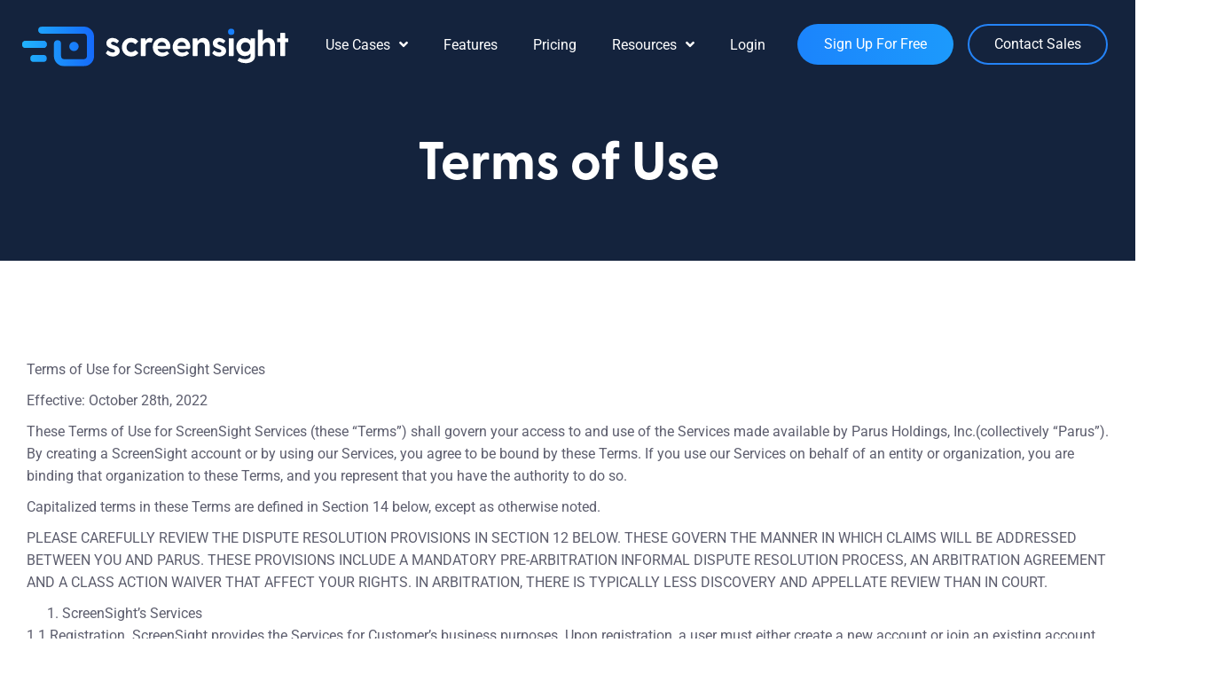

--- FILE ---
content_type: text/html; charset=UTF-8
request_url: https://www.screensight.com/terms
body_size: 63654
content:
<!doctype html>
<html lang="en-US">
<head><meta charset="UTF-8"><script>if(navigator.userAgent.match(/MSIE|Internet Explorer/i)||navigator.userAgent.match(/Trident\/7\..*?rv:11/i)){var href=document.location.href;if(!href.match(/[?&]nowprocket/)){if(href.indexOf("?")==-1){if(href.indexOf("#")==-1){document.location.href=href+"?nowprocket=1"}else{document.location.href=href.replace("#","?nowprocket=1#")}}else{if(href.indexOf("#")==-1){document.location.href=href+"&nowprocket=1"}else{document.location.href=href.replace("#","&nowprocket=1#")}}}}</script><script>(()=>{class RocketLazyLoadScripts{constructor(){this.v="2.0.4",this.userEvents=["keydown","keyup","mousedown","mouseup","mousemove","mouseover","mouseout","touchmove","touchstart","touchend","touchcancel","wheel","click","dblclick","input"],this.attributeEvents=["onblur","onclick","oncontextmenu","ondblclick","onfocus","onmousedown","onmouseenter","onmouseleave","onmousemove","onmouseout","onmouseover","onmouseup","onmousewheel","onscroll","onsubmit"]}async t(){this.i(),this.o(),/iP(ad|hone)/.test(navigator.userAgent)&&this.h(),this.u(),this.l(this),this.m(),this.k(this),this.p(this),this._(),await Promise.all([this.R(),this.L()]),this.lastBreath=Date.now(),this.S(this),this.P(),this.D(),this.O(),this.M(),await this.C(this.delayedScripts.normal),await this.C(this.delayedScripts.defer),await this.C(this.delayedScripts.async),await this.T(),await this.F(),await this.j(),await this.A(),window.dispatchEvent(new Event("rocket-allScriptsLoaded")),this.everythingLoaded=!0,this.lastTouchEnd&&await new Promise(t=>setTimeout(t,500-Date.now()+this.lastTouchEnd)),this.I(),this.H(),this.U(),this.W()}i(){this.CSPIssue=sessionStorage.getItem("rocketCSPIssue"),document.addEventListener("securitypolicyviolation",t=>{this.CSPIssue||"script-src-elem"!==t.violatedDirective||"data"!==t.blockedURI||(this.CSPIssue=!0,sessionStorage.setItem("rocketCSPIssue",!0))},{isRocket:!0})}o(){window.addEventListener("pageshow",t=>{this.persisted=t.persisted,this.realWindowLoadedFired=!0},{isRocket:!0}),window.addEventListener("pagehide",()=>{this.onFirstUserAction=null},{isRocket:!0})}h(){let t;function e(e){t=e}window.addEventListener("touchstart",e,{isRocket:!0}),window.addEventListener("touchend",function i(o){o.changedTouches[0]&&t.changedTouches[0]&&Math.abs(o.changedTouches[0].pageX-t.changedTouches[0].pageX)<10&&Math.abs(o.changedTouches[0].pageY-t.changedTouches[0].pageY)<10&&o.timeStamp-t.timeStamp<200&&(window.removeEventListener("touchstart",e,{isRocket:!0}),window.removeEventListener("touchend",i,{isRocket:!0}),"INPUT"===o.target.tagName&&"text"===o.target.type||(o.target.dispatchEvent(new TouchEvent("touchend",{target:o.target,bubbles:!0})),o.target.dispatchEvent(new MouseEvent("mouseover",{target:o.target,bubbles:!0})),o.target.dispatchEvent(new PointerEvent("click",{target:o.target,bubbles:!0,cancelable:!0,detail:1,clientX:o.changedTouches[0].clientX,clientY:o.changedTouches[0].clientY})),event.preventDefault()))},{isRocket:!0})}q(t){this.userActionTriggered||("mousemove"!==t.type||this.firstMousemoveIgnored?"keyup"===t.type||"mouseover"===t.type||"mouseout"===t.type||(this.userActionTriggered=!0,this.onFirstUserAction&&this.onFirstUserAction()):this.firstMousemoveIgnored=!0),"click"===t.type&&t.preventDefault(),t.stopPropagation(),t.stopImmediatePropagation(),"touchstart"===this.lastEvent&&"touchend"===t.type&&(this.lastTouchEnd=Date.now()),"click"===t.type&&(this.lastTouchEnd=0),this.lastEvent=t.type,t.composedPath&&t.composedPath()[0].getRootNode()instanceof ShadowRoot&&(t.rocketTarget=t.composedPath()[0]),this.savedUserEvents.push(t)}u(){this.savedUserEvents=[],this.userEventHandler=this.q.bind(this),this.userEvents.forEach(t=>window.addEventListener(t,this.userEventHandler,{passive:!1,isRocket:!0})),document.addEventListener("visibilitychange",this.userEventHandler,{isRocket:!0})}U(){this.userEvents.forEach(t=>window.removeEventListener(t,this.userEventHandler,{passive:!1,isRocket:!0})),document.removeEventListener("visibilitychange",this.userEventHandler,{isRocket:!0}),this.savedUserEvents.forEach(t=>{(t.rocketTarget||t.target).dispatchEvent(new window[t.constructor.name](t.type,t))})}m(){const t="return false",e=Array.from(this.attributeEvents,t=>"data-rocket-"+t),i="["+this.attributeEvents.join("],[")+"]",o="[data-rocket-"+this.attributeEvents.join("],[data-rocket-")+"]",s=(e,i,o)=>{o&&o!==t&&(e.setAttribute("data-rocket-"+i,o),e["rocket"+i]=new Function("event",o),e.setAttribute(i,t))};new MutationObserver(t=>{for(const n of t)"attributes"===n.type&&(n.attributeName.startsWith("data-rocket-")||this.everythingLoaded?n.attributeName.startsWith("data-rocket-")&&this.everythingLoaded&&this.N(n.target,n.attributeName.substring(12)):s(n.target,n.attributeName,n.target.getAttribute(n.attributeName))),"childList"===n.type&&n.addedNodes.forEach(t=>{if(t.nodeType===Node.ELEMENT_NODE)if(this.everythingLoaded)for(const i of[t,...t.querySelectorAll(o)])for(const t of i.getAttributeNames())e.includes(t)&&this.N(i,t.substring(12));else for(const e of[t,...t.querySelectorAll(i)])for(const t of e.getAttributeNames())this.attributeEvents.includes(t)&&s(e,t,e.getAttribute(t))})}).observe(document,{subtree:!0,childList:!0,attributeFilter:[...this.attributeEvents,...e]})}I(){this.attributeEvents.forEach(t=>{document.querySelectorAll("[data-rocket-"+t+"]").forEach(e=>{this.N(e,t)})})}N(t,e){const i=t.getAttribute("data-rocket-"+e);i&&(t.setAttribute(e,i),t.removeAttribute("data-rocket-"+e))}k(t){Object.defineProperty(HTMLElement.prototype,"onclick",{get(){return this.rocketonclick||null},set(e){this.rocketonclick=e,this.setAttribute(t.everythingLoaded?"onclick":"data-rocket-onclick","this.rocketonclick(event)")}})}S(t){function e(e,i){let o=e[i];e[i]=null,Object.defineProperty(e,i,{get:()=>o,set(s){t.everythingLoaded?o=s:e["rocket"+i]=o=s}})}e(document,"onreadystatechange"),e(window,"onload"),e(window,"onpageshow");try{Object.defineProperty(document,"readyState",{get:()=>t.rocketReadyState,set(e){t.rocketReadyState=e},configurable:!0}),document.readyState="loading"}catch(t){console.log("WPRocket DJE readyState conflict, bypassing")}}l(t){this.originalAddEventListener=EventTarget.prototype.addEventListener,this.originalRemoveEventListener=EventTarget.prototype.removeEventListener,this.savedEventListeners=[],EventTarget.prototype.addEventListener=function(e,i,o){o&&o.isRocket||!t.B(e,this)&&!t.userEvents.includes(e)||t.B(e,this)&&!t.userActionTriggered||e.startsWith("rocket-")||t.everythingLoaded?t.originalAddEventListener.call(this,e,i,o):(t.savedEventListeners.push({target:this,remove:!1,type:e,func:i,options:o}),"mouseenter"!==e&&"mouseleave"!==e||t.originalAddEventListener.call(this,e,t.savedUserEvents.push,o))},EventTarget.prototype.removeEventListener=function(e,i,o){o&&o.isRocket||!t.B(e,this)&&!t.userEvents.includes(e)||t.B(e,this)&&!t.userActionTriggered||e.startsWith("rocket-")||t.everythingLoaded?t.originalRemoveEventListener.call(this,e,i,o):t.savedEventListeners.push({target:this,remove:!0,type:e,func:i,options:o})}}J(t,e){this.savedEventListeners=this.savedEventListeners.filter(i=>{let o=i.type,s=i.target||window;return e!==o||t!==s||(this.B(o,s)&&(i.type="rocket-"+o),this.$(i),!1)})}H(){EventTarget.prototype.addEventListener=this.originalAddEventListener,EventTarget.prototype.removeEventListener=this.originalRemoveEventListener,this.savedEventListeners.forEach(t=>this.$(t))}$(t){t.remove?this.originalRemoveEventListener.call(t.target,t.type,t.func,t.options):this.originalAddEventListener.call(t.target,t.type,t.func,t.options)}p(t){let e;function i(e){return t.everythingLoaded?e:e.split(" ").map(t=>"load"===t||t.startsWith("load.")?"rocket-jquery-load":t).join(" ")}function o(o){function s(e){const s=o.fn[e];o.fn[e]=o.fn.init.prototype[e]=function(){return this[0]===window&&t.userActionTriggered&&("string"==typeof arguments[0]||arguments[0]instanceof String?arguments[0]=i(arguments[0]):"object"==typeof arguments[0]&&Object.keys(arguments[0]).forEach(t=>{const e=arguments[0][t];delete arguments[0][t],arguments[0][i(t)]=e})),s.apply(this,arguments),this}}if(o&&o.fn&&!t.allJQueries.includes(o)){const e={DOMContentLoaded:[],"rocket-DOMContentLoaded":[]};for(const t in e)document.addEventListener(t,()=>{e[t].forEach(t=>t())},{isRocket:!0});o.fn.ready=o.fn.init.prototype.ready=function(i){function s(){parseInt(o.fn.jquery)>2?setTimeout(()=>i.bind(document)(o)):i.bind(document)(o)}return"function"==typeof i&&(t.realDomReadyFired?!t.userActionTriggered||t.fauxDomReadyFired?s():e["rocket-DOMContentLoaded"].push(s):e.DOMContentLoaded.push(s)),o([])},s("on"),s("one"),s("off"),t.allJQueries.push(o)}e=o}t.allJQueries=[],o(window.jQuery),Object.defineProperty(window,"jQuery",{get:()=>e,set(t){o(t)}})}P(){const t=new Map;document.write=document.writeln=function(e){const i=document.currentScript,o=document.createRange(),s=i.parentElement;let n=t.get(i);void 0===n&&(n=i.nextSibling,t.set(i,n));const c=document.createDocumentFragment();o.setStart(c,0),c.appendChild(o.createContextualFragment(e)),s.insertBefore(c,n)}}async R(){return new Promise(t=>{this.userActionTriggered?t():this.onFirstUserAction=t})}async L(){return new Promise(t=>{document.addEventListener("DOMContentLoaded",()=>{this.realDomReadyFired=!0,t()},{isRocket:!0})})}async j(){return this.realWindowLoadedFired?Promise.resolve():new Promise(t=>{window.addEventListener("load",t,{isRocket:!0})})}M(){this.pendingScripts=[];this.scriptsMutationObserver=new MutationObserver(t=>{for(const e of t)e.addedNodes.forEach(t=>{"SCRIPT"!==t.tagName||t.noModule||t.isWPRocket||this.pendingScripts.push({script:t,promise:new Promise(e=>{const i=()=>{const i=this.pendingScripts.findIndex(e=>e.script===t);i>=0&&this.pendingScripts.splice(i,1),e()};t.addEventListener("load",i,{isRocket:!0}),t.addEventListener("error",i,{isRocket:!0}),setTimeout(i,1e3)})})})}),this.scriptsMutationObserver.observe(document,{childList:!0,subtree:!0})}async F(){await this.X(),this.pendingScripts.length?(await this.pendingScripts[0].promise,await this.F()):this.scriptsMutationObserver.disconnect()}D(){this.delayedScripts={normal:[],async:[],defer:[]},document.querySelectorAll("script[type$=rocketlazyloadscript]").forEach(t=>{t.hasAttribute("data-rocket-src")?t.hasAttribute("async")&&!1!==t.async?this.delayedScripts.async.push(t):t.hasAttribute("defer")&&!1!==t.defer||"module"===t.getAttribute("data-rocket-type")?this.delayedScripts.defer.push(t):this.delayedScripts.normal.push(t):this.delayedScripts.normal.push(t)})}async _(){await this.L();let t=[];document.querySelectorAll("script[type$=rocketlazyloadscript][data-rocket-src]").forEach(e=>{let i=e.getAttribute("data-rocket-src");if(i&&!i.startsWith("data:")){i.startsWith("//")&&(i=location.protocol+i);try{const o=new URL(i).origin;o!==location.origin&&t.push({src:o,crossOrigin:e.crossOrigin||"module"===e.getAttribute("data-rocket-type")})}catch(t){}}}),t=[...new Map(t.map(t=>[JSON.stringify(t),t])).values()],this.Y(t,"preconnect")}async G(t){if(await this.K(),!0!==t.noModule||!("noModule"in HTMLScriptElement.prototype))return new Promise(e=>{let i;function o(){(i||t).setAttribute("data-rocket-status","executed"),e()}try{if(navigator.userAgent.includes("Firefox/")||""===navigator.vendor||this.CSPIssue)i=document.createElement("script"),[...t.attributes].forEach(t=>{let e=t.nodeName;"type"!==e&&("data-rocket-type"===e&&(e="type"),"data-rocket-src"===e&&(e="src"),i.setAttribute(e,t.nodeValue))}),t.text&&(i.text=t.text),t.nonce&&(i.nonce=t.nonce),i.hasAttribute("src")?(i.addEventListener("load",o,{isRocket:!0}),i.addEventListener("error",()=>{i.setAttribute("data-rocket-status","failed-network"),e()},{isRocket:!0}),setTimeout(()=>{i.isConnected||e()},1)):(i.text=t.text,o()),i.isWPRocket=!0,t.parentNode.replaceChild(i,t);else{const i=t.getAttribute("data-rocket-type"),s=t.getAttribute("data-rocket-src");i?(t.type=i,t.removeAttribute("data-rocket-type")):t.removeAttribute("type"),t.addEventListener("load",o,{isRocket:!0}),t.addEventListener("error",i=>{this.CSPIssue&&i.target.src.startsWith("data:")?(console.log("WPRocket: CSP fallback activated"),t.removeAttribute("src"),this.G(t).then(e)):(t.setAttribute("data-rocket-status","failed-network"),e())},{isRocket:!0}),s?(t.fetchPriority="high",t.removeAttribute("data-rocket-src"),t.src=s):t.src="data:text/javascript;base64,"+window.btoa(unescape(encodeURIComponent(t.text)))}}catch(i){t.setAttribute("data-rocket-status","failed-transform"),e()}});t.setAttribute("data-rocket-status","skipped")}async C(t){const e=t.shift();return e?(e.isConnected&&await this.G(e),this.C(t)):Promise.resolve()}O(){this.Y([...this.delayedScripts.normal,...this.delayedScripts.defer,...this.delayedScripts.async],"preload")}Y(t,e){this.trash=this.trash||[];let i=!0;var o=document.createDocumentFragment();t.forEach(t=>{const s=t.getAttribute&&t.getAttribute("data-rocket-src")||t.src;if(s&&!s.startsWith("data:")){const n=document.createElement("link");n.href=s,n.rel=e,"preconnect"!==e&&(n.as="script",n.fetchPriority=i?"high":"low"),t.getAttribute&&"module"===t.getAttribute("data-rocket-type")&&(n.crossOrigin=!0),t.crossOrigin&&(n.crossOrigin=t.crossOrigin),t.integrity&&(n.integrity=t.integrity),t.nonce&&(n.nonce=t.nonce),o.appendChild(n),this.trash.push(n),i=!1}}),document.head.appendChild(o)}W(){this.trash.forEach(t=>t.remove())}async T(){try{document.readyState="interactive"}catch(t){}this.fauxDomReadyFired=!0;try{await this.K(),this.J(document,"readystatechange"),document.dispatchEvent(new Event("rocket-readystatechange")),await this.K(),document.rocketonreadystatechange&&document.rocketonreadystatechange(),await this.K(),this.J(document,"DOMContentLoaded"),document.dispatchEvent(new Event("rocket-DOMContentLoaded")),await this.K(),this.J(window,"DOMContentLoaded"),window.dispatchEvent(new Event("rocket-DOMContentLoaded"))}catch(t){console.error(t)}}async A(){try{document.readyState="complete"}catch(t){}try{await this.K(),this.J(document,"readystatechange"),document.dispatchEvent(new Event("rocket-readystatechange")),await this.K(),document.rocketonreadystatechange&&document.rocketonreadystatechange(),await this.K(),this.J(window,"load"),window.dispatchEvent(new Event("rocket-load")),await this.K(),window.rocketonload&&window.rocketonload(),await this.K(),this.allJQueries.forEach(t=>t(window).trigger("rocket-jquery-load")),await this.K(),this.J(window,"pageshow");const t=new Event("rocket-pageshow");t.persisted=this.persisted,window.dispatchEvent(t),await this.K(),window.rocketonpageshow&&window.rocketonpageshow({persisted:this.persisted})}catch(t){console.error(t)}}async K(){Date.now()-this.lastBreath>45&&(await this.X(),this.lastBreath=Date.now())}async X(){return document.hidden?new Promise(t=>setTimeout(t)):new Promise(t=>requestAnimationFrame(t))}B(t,e){return e===document&&"readystatechange"===t||(e===document&&"DOMContentLoaded"===t||(e===window&&"DOMContentLoaded"===t||(e===window&&"load"===t||e===window&&"pageshow"===t)))}static run(){(new RocketLazyLoadScripts).t()}}RocketLazyLoadScripts.run()})();</script>
	
	<meta name="viewport" content="width=device-width, initial-scale=1">
	<link rel="profile" href="https://gmpg.org/xfn/11">
	<title>Terms of Use | ScreenSight</title>
<style id="wpr-usedcss">@font-face{font-family:greycliff-cf;src:url("https://use.typekit.net/af/4a5f61/00000000000000007735fa47/30/l?primer=7cdcb44be4a7db8877ffa5c0007b8dd865b3bbc383831fe2ea177f62257a9191&fvd=n7&v=3") format("woff2"),url("https://use.typekit.net/af/4a5f61/00000000000000007735fa47/30/d?primer=7cdcb44be4a7db8877ffa5c0007b8dd865b3bbc383831fe2ea177f62257a9191&fvd=n7&v=3") format("woff"),url("https://use.typekit.net/af/4a5f61/00000000000000007735fa47/30/a?primer=7cdcb44be4a7db8877ffa5c0007b8dd865b3bbc383831fe2ea177f62257a9191&fvd=n7&v=3") format("opentype");font-display:swap;font-style:normal;font-weight:700;font-stretch:normal}@font-face{font-family:greycliff-cf;src:url("https://use.typekit.net/af/39cc4b/00000000000000007735fa4e/30/l?primer=7cdcb44be4a7db8877ffa5c0007b8dd865b3bbc383831fe2ea177f62257a9191&fvd=n4&v=3") format("woff2"),url("https://use.typekit.net/af/39cc4b/00000000000000007735fa4e/30/d?primer=7cdcb44be4a7db8877ffa5c0007b8dd865b3bbc383831fe2ea177f62257a9191&fvd=n4&v=3") format("woff"),url("https://use.typekit.net/af/39cc4b/00000000000000007735fa4e/30/a?primer=7cdcb44be4a7db8877ffa5c0007b8dd865b3bbc383831fe2ea177f62257a9191&fvd=n4&v=3") format("opentype");font-display:swap;font-style:normal;font-weight:400;font-stretch:normal}img:is([sizes=auto i],[sizes^="auto," i]){contain-intrinsic-size:3000px 1500px}input:-webkit-autofill{-webkit-box-shadow:0 0 0 30px #fff inset}@keyframes spin{0%{transform:rotate(0)}100%{transform:rotate(360deg)}}.flatpickr-calendar{background:#fff;position:absolute;display:none;z-index:999999!important}:root{--ss-primary-color:#5897fb;--ss-bg-color:#ffffff;--ss-font-color:#4d4d4d;--ss-font-placeholder-color:#8d8d8d;--ss-disabled-color:#dcdee2;--ss-border-color:#dcdee2;--ss-highlight-color:#fffb8c;--ss-success-color:#00b755;--ss-error-color:#dc3545;--ss-focus-color:#5897fb;--ss-main-height:30px;--ss-content-height:300px;--ss-spacing-l:7px;--ss-spacing-m:5px;--ss-spacing-s:3px;--ss-animation-timing:0.2s;--ss-border-radius:4px}.page-content a{text-decoration:underline}.sticky{display:block;position:relative}.hide{display:none!important}.screen-reader-text{clip:rect(1px,1px,1px,1px);height:1px;overflow:hidden;position:absolute!important;width:1px;word-wrap:normal!important}.screen-reader-text:focus{background-color:#eee;clip:auto!important;clip-path:none;color:#333;display:block;font-size:1rem;height:auto;left:5px;line-height:normal;padding:12px 24px;text-decoration:none;top:5px;width:auto;z-index:100000}.site-header:not(.dynamic-header),body:not([class*=elementor-page-]) .site-main{margin-inline-end:auto;margin-inline-start:auto;width:100%}@media(max-width:575px){.site-header:not(.dynamic-header),body:not([class*=elementor-page-]) .site-main{padding-inline-end:10px;padding-inline-start:10px}}@media(min-width:576px){.site-header:not(.dynamic-header),body:not([class*=elementor-page-]) .site-main{max-width:500px}}@media(min-width:768px){.site-header:not(.dynamic-header),body:not([class*=elementor-page-]) .site-main{max-width:600px}}@media(min-width:992px){.site-header:not(.dynamic-header),body:not([class*=elementor-page-]) .site-main{max-width:800px}}@media(min-width:1200px){.site-header:not(.dynamic-header),body:not([class*=elementor-page-]) .site-main{max-width:1140px}}.site-header+.elementor{min-height:calc(100vh - 320px)}.site-header{justify-content:flex-start;flex-wrap:nowrap;gap:40px}.premium-blog-even .slick-track{display:-webkit-flex;display:-ms-flexbox;display:flex}.premium-blog-even .slick-slide{height:inherit!important}.rtl .premium-blog-wrap.slick-slider .slick-list,.rtl .premium-blog-wrap.slick-slider .slick-track{direction:ltr}.premium-carousel-wrapper.premium-carousel-scale .slick-slide{-webkit-transform:scale(1.25,1.25);-ms-transform:scale(1.25,1.25);transform:scale(1.25,1.25);-webkit-transition:.3s ease-in-out;transition:all .3s ease-in-out}[dir=rtl] .premium-carousel-inner .slick-slide{float:right}.pa-carousel-gallery.premium-carousel__eq-height-yes .slick-track{display:-webkit-flex;display:-ms-flexbox;display:flex}.pa-carousel-gallery.premium-carousel__eq-height-yes .slick-slide{height:inherit!important}.pa-carousel-gallery .premium-carousel-template.slick-slide{text-align:center}.pa-carousel-gallery .premium-carousel-template.slick-slide img{-webkit-transition:-webkit-filter .5s ease-in-out;transition:-webkit-filter .5s ease-in-out;transition:filter .5s ease-in-out;transition:filter .5s ease-in-out,-webkit-filter .5s ease-in-out}@-webkit-keyframes spin{100%{-webkit-transform:rotate(360deg);transform:rotate(360deg)}}@keyframes spin{100%{-webkit-transform:rotate(360deg);transform:rotate(360deg)}}.widget_shopping_cart_content{overflow-y:auto}.premium-person-style1 .slick-track{display:-webkit-flex;display:-ms-flexbox;display:flex}.premium-person-style1 .slick-slide{height:inherit!important}.premium-carousel-yes .slick-track{display:-webkit-flex;display:-ms-flexbox;display:flex}.premium-carousel-yes.premium-pinterest-feed__grid .slick-slide{height:inherit!important}.premium-post-ticker__post-wrapper.slick-slide{display:-webkit-flex!important;display:-ms-flexbox!important;display:flex!important;position:relative}.premium-post-ticker__posts-wrapper .slick-list,.premium-post-ticker__posts-wrapper .slick-track{height:100%}.premium-post-ticker__layout-4 .slick-list{overflow-x:visible}.premium-reversed-yes.premium-post-ticker__layout-4 .slick-list{direction:rtl}.rtl .premium-fade-yes .slick-slider{direction:ltr}.rtl .premium-fade-yes .slick-slider .premium-post-ticker__post-wrapper.slick-slide{-webkit-flex-direction:row-reverse;-ms-flex-direction:row-reverse;flex-direction:row-reverse}.rtl .premium-fade-yes .slick-slider .premium-post-ticker__arrows{-webkit-flex-direction:row-reverse;-ms-flex-direction:row-reverse;flex-direction:row-reverse}.rtl .premium-reversed-yes.premium-fade-yes .premium-post-ticker__post-wrapper.slick-slide{-webkit-flex-direction:row;-ms-flex-direction:row;flex-direction:row}.rtl .premium-post-ticker__layout-4.premium-reversed-yes .slick-list{direction:ltr}.rtl .premium-typing-yes .slick-slide{float:right}.premium-search__query-wrap .slick-track{display:-webkit-flex;display:-ms-flexbox;display:flex}.premium-search__query-wrap .slick-slide{height:inherit!important}.premium-testimonial__carousel .slick-slide{-webkit-transition:.3s ease-in-out;transition:all .3s ease-in-out}.premium-testimonial__carousel .slick-slide:not(.slick-center){-webkit-transform:scale(.8);-ms-transform:scale(.8);transform:scale(.8);opacity:.6;-webkit-filter:grayscale(70%);filter:grayscale(70%)}.premium-carousel-yes.premium-tiktok-feed__grid .slick-slide{height:inherit!important}.premium-weather__extra-weather.slick-slide{display:-webkit-flex!important;display:-ms-flexbox!important;display:flex!important}.premium-weather__forecast .premium-weather__forecast-item.slick-slide{display:-webkit-flex!important;display:-ms-flexbox!important;display:flex!important}.premium-weather__hourly-item.slick-slide{display:-webkit-flex!important;display:-ms-flexbox!important;display:flex!important}.rotate{-webkit-transition:.5s ease-out;transition:all .5s ease-out;-webkit-transform:rotate(0);-ms-transform:rotate(0);transform:rotate(0)}.premium-reviews-even .slick-track{display:-webkit-flex;display:-ms-flexbox;display:flex}.premium-reviews-even .slick-slide{height:inherit!important}.rtl .premium-fb-rev-container .slick-slider .premium-fb-rev-review{direction:ltr}.slick-slide>div:not(:last-child) .premium-smart-listing__post-wrapper{margin-bottom:5px}.premium-tabs .premium-tabs-nav-list.slick-initialized .slick-track:first-of-type{display:-webkit-flex;display:-ms-flexbox;display:flex}.premium-tabs .premium-tabs-nav-list.slick-initialized .slick-track:first-of-type .premium-tabs-nav-list-item{height:inherit}.premium-social-feed-even .slick-track{display:-webkit-flex;display:-ms-flexbox;display:flex}.premium-social-feed-even .slick-slide{height:inherit!important}img.emoji{display:inline!important;border:none!important;box-shadow:none!important;height:1em!important;width:1em!important;margin:0 .07em!important;vertical-align:-.1em!important;background:0 0!important;padding:0!important}.jet-listing .slick-slider,.jet-listing-dynamic-field__content .slick-slider{position:relative;display:block!important;-webkit-box-sizing:border-box;box-sizing:border-box;-webkit-user-select:none;-moz-user-select:none;-ms-user-select:none;user-select:none;-webkit-touch-callout:none;-khtml-user-select:none;-ms-touch-action:pan-y;touch-action:pan-y;-webkit-tap-highlight-color:transparent}.jet-listing .slick-list,.jet-listing-dynamic-field__content .slick-list{position:relative;display:block;overflow:hidden;margin:0;padding:0}.jet-listing .slick-list:focus,.jet-listing-dynamic-field__content .slick-list:focus{outline:0}.jet-listing .slick-list.dragging,.jet-listing-dynamic-field__content .slick-list.dragging{cursor:pointer;cursor:hand}.jet-listing .slick-slider .slick-list,.jet-listing .slick-slider .slick-track,.jet-listing-dynamic-field__content .slick-slider .slick-list,.jet-listing-dynamic-field__content .slick-slider .slick-track{-webkit-transform:translate3d(0,0,0);transform:translate3d(0,0,0)}.jet-listing .slick-track,.jet-listing-dynamic-field__content .slick-track{position:relative;top:0;left:0;display:block;margin-left:auto;margin-right:auto}.jet-listing .slick-track:after,.jet-listing .slick-track:before,.jet-listing-dynamic-field__content .slick-track:after,.jet-listing-dynamic-field__content .slick-track:before{display:table;content:""}.jet-listing .slick-track:after,.jet-listing-dynamic-field__content .slick-track:after{clear:both}.jet-listing .slick-loading .slick-track,.jet-listing-dynamic-field__content .slick-loading .slick-track{visibility:hidden}.jet-listing .slick-slide,.jet-listing-dynamic-field__content .slick-slide{display:none;float:left;height:100%;min-height:1px}.jet-listing [dir=rtl] .slick-slide,.jet-listing-dynamic-field__content [dir=rtl] .slick-slide{float:right}.jet-listing .slick-slide img,.jet-listing-dynamic-field__content .slick-slide img{display:block}.jet-listing .slick-slide.slick-loading img,.jet-listing-dynamic-field__content .slick-slide.slick-loading img{display:none}.jet-listing .slick-slide.dragging img,.jet-listing-dynamic-field__content .slick-slide.dragging img{pointer-events:none}.jet-listing .slick-initialized .slick-slide,.jet-listing-dynamic-field__content .slick-initialized .slick-slide{display:block}.jet-listing .slick-loading .slick-slide,.jet-listing-dynamic-field__content .slick-loading .slick-slide{visibility:hidden}.jet-listing .slick-vertical .slick-slide,.jet-listing-dynamic-field__content .slick-vertical .slick-slide{display:block;height:auto;border:1px solid transparent}.brxe-jet-engine-listing-dynamic-field .jet-engine-gallery-slider .slick-list{margin-right:calc(var(--column-gap)/ -2);margin-left:calc(var(--column-gap)/ -2)}.brxe-jet-engine-listing-dynamic-field .jet-engine-gallery-slider .slick-slide{padding-right:calc(var(--column-gap)/ 2);padding-left:calc(var(--column-gap)/ 2)}.jet-listing-grid__items.inline-desk-css:not(.jet-listing-grid__scroll-slider-wrap-desktop).slick-slider .slick-slide{width:var(--jet-column-min-width)}.jet-listing-grid__slider[dir=rtl] .slick-slide{float:right}.jet-listing-grid__items.jet-equal-columns__wrapper .slick-track{display:-webkit-box;display:-ms-flexbox;display:flex;-webkit-box-align:stretch;-ms-flex-align:stretch;align-items:stretch}.jet-listing-grid__items.jet-equal-columns__wrapper .slick-slide{float:none;height:auto;display:-webkit-box;display:-ms-flexbox;display:flex;-webkit-box-orient:vertical;-webkit-box-direction:normal;-ms-flex-direction:column;flex-direction:column}.jet-listing-grid__items.jet-equal-columns__wrapper .slick-slide img{-o-object-fit:cover;object-fit:cover;-webkit-box-flex:1;-ms-flex-positive:1;flex-grow:1}.jet-listing-grid__items.jet-equal-columns__wrapper .slick-slide .jet-equal-columns,.jet-listing-grid__items.jet-equal-columns__wrapper .slick-slide>*{height:100%}.brxe-jet-engine-listing-grid .jet-listing-grid__items.slick-slider .slick-list{margin-right:calc(var(--column-gap)/ -2);margin-left:calc(var(--column-gap)/ -2)}.brxe-jet-engine-listing-grid .jet-listing-grid__item.slick-slide{padding:calc(var(--row-gap)/ 2) calc(var(--column-gap)/ 2)}:root{--wp--preset--aspect-ratio--square:1;--wp--preset--aspect-ratio--4-3:4/3;--wp--preset--aspect-ratio--3-4:3/4;--wp--preset--aspect-ratio--3-2:3/2;--wp--preset--aspect-ratio--2-3:2/3;--wp--preset--aspect-ratio--16-9:16/9;--wp--preset--aspect-ratio--9-16:9/16;--wp--preset--color--black:#000000;--wp--preset--color--cyan-bluish-gray:#abb8c3;--wp--preset--color--white:#ffffff;--wp--preset--color--pale-pink:#f78da7;--wp--preset--color--vivid-red:#cf2e2e;--wp--preset--color--luminous-vivid-orange:#ff6900;--wp--preset--color--luminous-vivid-amber:#fcb900;--wp--preset--color--light-green-cyan:#7bdcb5;--wp--preset--color--vivid-green-cyan:#00d084;--wp--preset--color--pale-cyan-blue:#8ed1fc;--wp--preset--color--vivid-cyan-blue:#0693e3;--wp--preset--color--vivid-purple:#9b51e0;--wp--preset--gradient--vivid-cyan-blue-to-vivid-purple:linear-gradient(135deg,rgb(6, 147, 227) 0%,rgb(155, 81, 224) 100%);--wp--preset--gradient--light-green-cyan-to-vivid-green-cyan:linear-gradient(135deg,rgb(122, 220, 180) 0%,rgb(0, 208, 130) 100%);--wp--preset--gradient--luminous-vivid-amber-to-luminous-vivid-orange:linear-gradient(135deg,rgb(252, 185, 0) 0%,rgb(255, 105, 0) 100%);--wp--preset--gradient--luminous-vivid-orange-to-vivid-red:linear-gradient(135deg,rgb(255, 105, 0) 0%,rgb(207, 46, 46) 100%);--wp--preset--gradient--very-light-gray-to-cyan-bluish-gray:linear-gradient(135deg,rgb(238, 238, 238) 0%,rgb(169, 184, 195) 100%);--wp--preset--gradient--cool-to-warm-spectrum:linear-gradient(135deg,rgb(74, 234, 220) 0%,rgb(151, 120, 209) 20%,rgb(207, 42, 186) 40%,rgb(238, 44, 130) 60%,rgb(251, 105, 98) 80%,rgb(254, 248, 76) 100%);--wp--preset--gradient--blush-light-purple:linear-gradient(135deg,rgb(255, 206, 236) 0%,rgb(152, 150, 240) 100%);--wp--preset--gradient--blush-bordeaux:linear-gradient(135deg,rgb(254, 205, 165) 0%,rgb(254, 45, 45) 50%,rgb(107, 0, 62) 100%);--wp--preset--gradient--luminous-dusk:linear-gradient(135deg,rgb(255, 203, 112) 0%,rgb(199, 81, 192) 50%,rgb(65, 88, 208) 100%);--wp--preset--gradient--pale-ocean:linear-gradient(135deg,rgb(255, 245, 203) 0%,rgb(182, 227, 212) 50%,rgb(51, 167, 181) 100%);--wp--preset--gradient--electric-grass:linear-gradient(135deg,rgb(202, 248, 128) 0%,rgb(113, 206, 126) 100%);--wp--preset--gradient--midnight:linear-gradient(135deg,rgb(2, 3, 129) 0%,rgb(40, 116, 252) 100%);--wp--preset--font-size--small:13px;--wp--preset--font-size--medium:20px;--wp--preset--font-size--large:36px;--wp--preset--font-size--x-large:42px;--wp--preset--spacing--20:0.44rem;--wp--preset--spacing--30:0.67rem;--wp--preset--spacing--40:1rem;--wp--preset--spacing--50:1.5rem;--wp--preset--spacing--60:2.25rem;--wp--preset--spacing--70:3.38rem;--wp--preset--spacing--80:5.06rem;--wp--preset--shadow--natural:6px 6px 9px rgba(0, 0, 0, .2);--wp--preset--shadow--deep:12px 12px 50px rgba(0, 0, 0, .4);--wp--preset--shadow--sharp:6px 6px 0px rgba(0, 0, 0, .2);--wp--preset--shadow--outlined:6px 6px 0px -3px rgb(255, 255, 255),6px 6px rgb(0, 0, 0);--wp--preset--shadow--crisp:6px 6px 0px rgb(0, 0, 0)}:root{--wp--style--global--content-size:800px;--wp--style--global--wide-size:1200px}:where(body){margin:0}:where(.wp-site-blocks)>*{margin-block-start:24px;margin-block-end:0}:where(.wp-site-blocks)>:first-child{margin-block-start:0}:where(.wp-site-blocks)>:last-child{margin-block-end:0}:root{--wp--style--block-gap:24px}:root :where(.is-layout-flow)>:first-child{margin-block-start:0}:root :where(.is-layout-flow)>:last-child{margin-block-end:0}:root :where(.is-layout-flow)>*{margin-block-start:24px;margin-block-end:0}:root :where(.is-layout-constrained)>:first-child{margin-block-start:0}:root :where(.is-layout-constrained)>:last-child{margin-block-end:0}:root :where(.is-layout-constrained)>*{margin-block-start:24px;margin-block-end:0}:root :where(.is-layout-flex){gap:24px}:root :where(.is-layout-grid){gap:24px}body{padding-top:0;padding-right:0;padding-bottom:0;padding-left:0}a:where(:not(.wp-element-button)){text-decoration:underline}:root :where(.wp-element-button,.wp-block-button__link){background-color:#32373c;border-width:0;color:#fff;font-family:inherit;font-size:inherit;font-style:inherit;font-weight:inherit;letter-spacing:inherit;line-height:inherit;padding-top:calc(.667em + 2px);padding-right:calc(1.333em + 2px);padding-bottom:calc(.667em + 2px);padding-left:calc(1.333em + 2px);text-decoration:none;text-transform:inherit}:root :where(.wp-block-pullquote){font-size:1.5em;line-height:1.6}html{line-height:1.15;-webkit-text-size-adjust:100%}*,:after,:before{box-sizing:border-box}body{background-color:#fff;color:#333;font-family:-apple-system,BlinkMacSystemFont,'Segoe UI',Roboto,'Helvetica Neue',Arial,'Noto Sans',sans-serif,'Apple Color Emoji','Segoe UI Emoji','Segoe UI Symbol','Noto Color Emoji';font-size:1rem;font-weight:400;line-height:1.5;margin:0;-webkit-font-smoothing:antialiased;-moz-osx-font-smoothing:grayscale}h1,h2,h3,h4{color:inherit;font-family:inherit;font-weight:500;line-height:1.2;margin-block-end:1rem;margin-block-start:.5rem}h1{font-size:2.5rem}h2{font-size:2rem}h3{font-size:1.75rem}h4{font-size:1.5rem}p{margin-block-end:.9rem;margin-block-start:0}pre{font-family:monospace,monospace;font-size:1em;white-space:pre-wrap}a{background-color:transparent;color:#c36;text-decoration:none}a:active,a:hover{color:#336}a:not([href]):not([tabindex]),a:not([href]):not([tabindex]):focus,a:not([href]):not([tabindex]):hover{color:inherit;text-decoration:none}a:not([href]):not([tabindex]):focus{outline:0}b{font-weight:bolder}small{font-size:80%}sub{font-size:75%;line-height:0;position:relative;vertical-align:baseline}sub{bottom:-.25em}img{border-style:none;height:auto;max-width:100%}[hidden],template{display:none}@media print{*,:after,:before{background:0 0!important;box-shadow:none!important;color:#000!important;text-shadow:none!important}a,a:visited{text-decoration:underline}a[href]:after{content:" (" attr(href) ")"}a[href^="#"]:after{content:""}pre{white-space:pre-wrap!important}pre{-moz-column-break-inside:avoid;border:1px solid #ccc;break-inside:avoid}img,tr{-moz-column-break-inside:avoid;break-inside:avoid}h2,h3,p{orphans:3;widows:3}h2,h3{-moz-column-break-after:avoid;break-after:avoid}}label{display:inline-block;line-height:1;vertical-align:middle}button,input,optgroup,select,textarea{font-family:inherit;font-size:1rem;line-height:1.5;margin:0}input[type=email],input[type=number],input[type=password],input[type=search],input[type=text],input[type=url],select,textarea{border:1px solid #666;border-radius:3px;padding:.5rem 1rem;transition:all .3s;width:100%}input[type=email]:focus,input[type=number]:focus,input[type=password]:focus,input[type=search]:focus,input[type=text]:focus,input[type=url]:focus,select:focus,textarea:focus{border-color:#333}button,input{overflow:visible}button,select{text-transform:none}[type=button],[type=submit],button{-webkit-appearance:button;width:auto}[type=button],[type=submit],button{background-color:transparent;border:1px solid #c36;border-radius:3px;color:#c36;display:inline-block;font-size:1rem;font-weight:400;padding:.5rem 1rem;text-align:center;transition:all .3s;-webkit-user-select:none;-moz-user-select:none;user-select:none;white-space:nowrap}[type=button]:focus:not(:focus-visible),[type=submit]:focus:not(:focus-visible),button:focus:not(:focus-visible){outline:0}[type=button]:focus,[type=button]:hover,[type=submit]:focus,[type=submit]:hover,button:focus,button:hover{background-color:#c36;color:#fff;text-decoration:none}[type=button]:not(:disabled),[type=submit]:not(:disabled),button:not(:disabled){cursor:pointer}fieldset{padding:.35em .75em .625em}legend{box-sizing:border-box;color:inherit;display:table;max-width:100%;padding:0;white-space:normal}progress{vertical-align:baseline}textarea{overflow:auto;resize:vertical}[type=checkbox],[type=radio]{box-sizing:border-box;padding:0}[type=number]::-webkit-inner-spin-button,[type=number]::-webkit-outer-spin-button{height:auto}[type=search]{-webkit-appearance:textfield;outline-offset:-2px}[type=search]::-webkit-search-decoration{-webkit-appearance:none}::-webkit-file-upload-button{-webkit-appearance:button;font:inherit}select{display:block}table{background-color:transparent;border-collapse:collapse;border-spacing:0;font-size:.9em;margin-block-end:15px;width:100%}table tbody+tbody{border-block-start:2px solid hsla(0,0%,50%,.502)}li,ol,ul{background:0 0;border:0;font-size:100%;margin-block-end:0;margin-block-start:0;outline:0;vertical-align:baseline}.site-header{display:flex;flex-wrap:wrap;justify-content:space-between;padding-block-end:1rem;padding-block-start:1rem;position:relative}.site-navigation-toggle-holder{align-items:center;display:flex;padding:8px 15px}.site-navigation-toggle-holder .site-navigation-toggle{align-items:center;background-color:rgba(0,0,0,.05);border:0 solid;border-radius:3px;color:#494c4f;cursor:pointer;display:flex;justify-content:center;padding:.5rem}.site-navigation-dropdown{bottom:0;left:0;margin-block-start:10px;position:absolute;transform-origin:top;transition:max-height .3s,transform .3s;width:100%;z-index:10000}.site-navigation-toggle-holder:not(.elementor-active)+.site-navigation-dropdown{max-height:0;transform:scaleY(0)}.site-navigation-toggle-holder.elementor-active+.site-navigation-dropdown{max-height:100vh;transform:scaleY(1)}.site-navigation-dropdown ul{padding:0}.site-navigation-dropdown ul.menu{background:#fff;margin:0;padding:0;position:absolute;width:100%}.site-navigation-dropdown ul.menu li{display:block;position:relative;width:100%}.site-navigation-dropdown ul.menu li a{background:#fff;box-shadow:inset 0 -1px 0 rgba(0,0,0,.102);color:#55595c;display:block;padding:20px}.site-navigation-dropdown ul.menu li.current-menu-item a{background:#55595c;color:#fff}.site-navigation-dropdown ul.menu>li li{max-height:0;transform:scaleY(0);transform-origin:top;transition:max-height .3s,transform .3s}.site-navigation-dropdown ul.menu li.elementor-active>ul>li{max-height:100vh;transform:scaleY(1)}:root{--direction-multiplier:1}body.rtl,html[dir=rtl]{--direction-multiplier:-1}.elementor-screen-only,.screen-reader-text,.screen-reader-text span{height:1px;margin:-1px;overflow:hidden;padding:0;position:absolute;top:-10000em;width:1px;clip:rect(0,0,0,0);border:0}.elementor *,.elementor :after,.elementor :before{box-sizing:border-box}.elementor a{box-shadow:none;text-decoration:none}.elementor img{border:none;border-radius:0;box-shadow:none;height:auto;max-width:100%}.elementor embed,.elementor iframe,.elementor object,.elementor video{border:none;line-height:1;margin:0;max-width:100%;width:100%}.elementor .elementor-background-overlay{inset:0;position:absolute}.elementor-widget-wrap .elementor-element.elementor-widget__width-auto{max-width:100%}.elementor-element{--flex-direction:initial;--flex-wrap:initial;--justify-content:initial;--align-items:initial;--align-content:initial;--gap:initial;--flex-basis:initial;--flex-grow:initial;--flex-shrink:initial;--order:initial;--align-self:initial;align-self:var(--align-self);flex-basis:var(--flex-basis);flex-grow:var(--flex-grow);flex-shrink:var(--flex-shrink);order:var(--order)}.elementor-element:where(.e-con-full,.elementor-widget){align-content:var(--align-content);align-items:var(--align-items);flex-direction:var(--flex-direction);flex-wrap:var(--flex-wrap);gap:var(--row-gap) var(--column-gap);justify-content:var(--justify-content)}.elementor-invisible{visibility:hidden}.elementor-align-right{text-align:right}.elementor-align-right .elementor-button{width:auto}@media (max-width:767px){.jet-listing-grid__items.inline-mobile-css:not(.jet-listing-grid__scroll-slider-wrap-mobile).slick-slider .slick-slide{width:var(--jet-column-mobile-min-width)}.elementor-widget-wrap .elementor-element.elementor-widget-mobile__width-auto{max-width:100%}.elementor-mobile-align-center{text-align:center}.elementor-mobile-align-center .elementor-button{width:auto}.elementor-mobile-align-justify .elementor-button{width:100%}.elementor-column{width:100%}}:root{--page-title-display:block}.elementor-section{position:relative}.elementor-section .elementor-container{display:flex;margin-inline:auto;position:relative}@media (max-width:1024px){.jet-listing-grid__items.slick-slider .slick-slide{width:var(--jet-column-tablet-min-width)}.elementor-section .elementor-container{flex-wrap:wrap}}.elementor-section.elementor-section-boxed>.elementor-container{max-width:1140px}.elementor-section.elementor-section-items-middle>.elementor-container{align-items:center}.elementor-widget-wrap{align-content:flex-start;flex-wrap:wrap;position:relative;width:100%}.elementor:not(.elementor-bc-flex-widget) .elementor-widget-wrap{display:flex}.elementor-widget-wrap>.elementor-element{width:100%}.elementor-widget-wrap.e-swiper-container{width:calc(100% - (var(--e-column-margin-left,0px) + var(--e-column-margin-right,0px)))}.elementor-widget{position:relative}.elementor-widget:not(:last-child){margin-block-end:var(--kit-widget-spacing,20px)}.elementor-widget:not(:last-child).elementor-widget__width-auto{margin-block-end:0}.elementor-column{display:flex;min-height:1px;position:relative}.elementor-column-gap-default>.elementor-column>.elementor-element-populated{padding:10px}.elementor-inner-section .elementor-column-gap-no .elementor-element-populated{padding:0}@media (min-width:768px){.elementor-column.elementor-col-25{width:25%}.elementor-column.elementor-col-50{width:50%}.elementor-column.elementor-col-100{width:100%}}.elementor-grid{display:grid;grid-column-gap:var(--grid-column-gap);grid-row-gap:var(--grid-row-gap)}.elementor-grid .elementor-grid-item{min-width:0}.elementor-grid-0 .elementor-grid{display:inline-block;margin-block-end:calc(-1 * var(--grid-row-gap));width:100%;word-spacing:var(--grid-column-gap)}.elementor-grid-0 .elementor-grid .elementor-grid-item{display:inline-block;margin-block-end:var(--grid-row-gap);word-break:break-word}@media (min-width:1025px){#elementor-device-mode:after{content:"desktop"}}@media (min-width:-1){#elementor-device-mode:after{content:"widescreen"}}@media (max-width:-1){#elementor-device-mode:after{content:"laptop";content:"tablet_extra"}}@media (max-width:1024px){#elementor-device-mode:after{content:"tablet"}}@media (max-width:-1){#elementor-device-mode:after{content:"mobile_extra"}}@media (prefers-reduced-motion:no-preference){html{scroll-behavior:smooth}}.e-con{--border-radius:0;--border-top-width:0px;--border-right-width:0px;--border-bottom-width:0px;--border-left-width:0px;--border-style:initial;--border-color:initial;--container-widget-width:100%;--container-widget-height:initial;--container-widget-flex-grow:0;--container-widget-align-self:initial;--content-width:min(100%,var(--container-max-width,1140px));--width:100%;--min-height:initial;--height:auto;--text-align:initial;--margin-top:0px;--margin-right:0px;--margin-bottom:0px;--margin-left:0px;--padding-top:var(--container-default-padding-top,10px);--padding-right:var(--container-default-padding-right,10px);--padding-bottom:var(--container-default-padding-bottom,10px);--padding-left:var(--container-default-padding-left,10px);--position:relative;--z-index:revert;--overflow:visible;--gap:var(--widgets-spacing,20px);--row-gap:var(--widgets-spacing-row,20px);--column-gap:var(--widgets-spacing-column,20px);--overlay-mix-blend-mode:initial;--overlay-opacity:1;--overlay-transition:0.3s;--e-con-grid-template-columns:repeat(3,1fr);--e-con-grid-template-rows:repeat(2,1fr);border-radius:var(--border-radius);height:var(--height);min-height:var(--min-height);min-width:0;overflow:var(--overflow);position:var(--position);width:var(--width);z-index:var(--z-index);--flex-wrap-mobile:wrap}.e-con:where(:not(.e-div-block-base)){transition:background var(--background-transition,.3s),border var(--border-transition,.3s),box-shadow var(--border-transition,.3s),transform var(--e-con-transform-transition-duration,.4s)}.e-con{--margin-block-start:var(--margin-top);--margin-block-end:var(--margin-bottom);--margin-inline-start:var(--margin-left);--margin-inline-end:var(--margin-right);--padding-inline-start:var(--padding-left);--padding-inline-end:var(--padding-right);--padding-block-start:var(--padding-top);--padding-block-end:var(--padding-bottom);--border-block-start-width:var(--border-top-width);--border-block-end-width:var(--border-bottom-width);--border-inline-start-width:var(--border-left-width);--border-inline-end-width:var(--border-right-width)}body.rtl .e-con{--padding-inline-start:var(--padding-right);--padding-inline-end:var(--padding-left);--margin-inline-start:var(--margin-right);--margin-inline-end:var(--margin-left);--border-inline-start-width:var(--border-right-width);--border-inline-end-width:var(--border-left-width)}.e-con{margin-block-end:var(--margin-block-end);margin-block-start:var(--margin-block-start);margin-inline-end:var(--margin-inline-end);margin-inline-start:var(--margin-inline-start);padding-inline-end:var(--padding-inline-end);padding-inline-start:var(--padding-inline-start)}.e-con>.e-con-inner{padding-block-end:var(--padding-block-end);padding-block-start:var(--padding-block-start);text-align:var(--text-align)}.e-con,.e-con>.e-con-inner{display:var(--display)}.e-con>.e-con-inner{gap:var(--row-gap) var(--column-gap);height:100%;margin:0 auto;max-width:var(--content-width);padding-inline-end:0;padding-inline-start:0;width:100%}:is(.elementor-section-wrap,[data-elementor-id])>.e-con{--margin-left:auto;--margin-right:auto;max-width:min(100%,var(--width))}.e-con .elementor-widget.elementor-widget{margin-block-end:0}.e-con:before,.e-con>.elementor-motion-effects-container>.elementor-motion-effects-layer:before{border-block-end-width:var(--border-block-end-width);border-block-start-width:var(--border-block-start-width);border-color:var(--border-color);border-inline-end-width:var(--border-inline-end-width);border-inline-start-width:var(--border-inline-start-width);border-radius:var(--border-radius);border-style:var(--border-style);content:var(--background-overlay);display:block;height:max(100% + var(--border-top-width) + var(--border-bottom-width),100%);left:calc(0px - var(--border-left-width));mix-blend-mode:var(--overlay-mix-blend-mode);opacity:var(--overlay-opacity);position:absolute;top:calc(0px - var(--border-top-width));transition:var(--overlay-transition,.3s);width:max(100% + var(--border-left-width) + var(--border-right-width),100%)}.e-con:before{transition:background var(--overlay-transition,.3s),border-radius var(--border-transition,.3s),opacity var(--overlay-transition,.3s)}.e-con .elementor-widget{min-width:0}.e-con .elementor-widget.e-widget-swiper{width:100%}.e-con>.e-con-inner>.elementor-widget>.elementor-widget-container,.e-con>.elementor-widget>.elementor-widget-container{height:100%}.e-con.e-con>.e-con-inner>.elementor-widget,.elementor.elementor .e-con>.elementor-widget{max-width:100%}.e-con .elementor-widget:not(:last-child){--kit-widget-spacing:0px}.elementor-element:where(:not(.e-con)):where(:not(.e-div-block-base)) .elementor-widget-container,.elementor-element:where(:not(.e-con)):where(:not(.e-div-block-base)):not(:has(.elementor-widget-container)){transition:background .3s,border .3s,border-radius .3s,box-shadow .3s,transform var(--e-transform-transition-duration,.4s)}.elementor-heading-title{line-height:1;margin:0;padding:0}.elementor-button{background-color:#69727d;border-radius:3px;color:#fff;display:inline-block;fill:#fff;font-size:15px;line-height:1;padding:12px 24px;text-align:center;transition:all .3s}.elementor-button:focus,.elementor-button:hover,.elementor-button:visited{color:#fff}.elementor-button-content-wrapper{display:flex;flex-direction:row;gap:5px;justify-content:center}.elementor-button-text{display:inline-block}.elementor-button.elementor-size-md{border-radius:4px;font-size:16px;padding:15px 30px}.elementor-button.elementor-size-lg{border-radius:5px;font-size:18px;padding:20px 40px}.elementor-button span{text-decoration:inherit}.elementor-view-stacked .elementor-icon{background-color:#69727d;color:#fff;fill:#fff;padding:.5em}.elementor-icon{color:#69727d;display:inline-block;font-size:50px;line-height:1;text-align:center;transition:all .3s}.elementor-icon:hover{color:#69727d}.elementor-icon i,.elementor-icon svg{display:block;height:1em;position:relative;width:1em}.elementor-icon i:before,.elementor-icon svg:before{left:50%;position:absolute;transform:translateX(-50%)}.elementor-shape-rounded .elementor-icon{border-radius:10%}.elementor-shape-circle .elementor-icon{border-radius:50%}.animated{animation-duration:1.25s}.animated.reverse{animation-direction:reverse;animation-fill-mode:forwards}@media (prefers-reduced-motion:reduce){.animated{animation:none!important}html *{transition-delay:0s!important;transition-duration:0s!important}}@media (max-width:767px){#elementor-device-mode:after{content:"mobile"}.elementor .elementor-hidden-mobile,.elementor .elementor-hidden-phone{display:none}}@media (min-width:768px) and (max-width:1024px){.elementor .elementor-hidden-tablet{display:none}}@media (min-width:1025px) and (max-width:99999px){.elementor .elementor-hidden-desktop{display:none}}.elementor-kit-80{--e-global-color-primary:#2483F7;--e-global-color-secondary:#156AFB;--e-global-color-text:#5D5E6E;--e-global-color-accent:#2483F7;--e-global-color-600d1e7:#14233D;--e-global-color-196b4af:#EEF0F6;--e-global-color-e5e62d3:#156AFB;--e-global-color-623dbe5:#FFFFFF;--e-global-color-4ac65a9:#FFFFFF;--e-global-color-9b135f6:#14233D;--e-global-color-59e84f1:#999999;--e-global-color-c473f20:#FFFFFF;--e-global-color-e58a14f:#FFFFFF;--e-global-color-f77b41c:#156AFB;--e-global-color-a513c7f:#FFFFFF;--e-global-color-a4f0633:#2CF9FD;--e-global-color-91b0308:#DDE0EA;--e-global-color-e791a7a:#999999;--e-global-color-031a8f1:#7A7A86;--e-global-color-f303039:#1A1A1D14;--e-global-typography-text-font-family:"Roboto";--e-global-typography-text-font-size:16px;--e-global-typography-text-font-weight:400;--e-global-typography-text-line-height:1.6em;--e-global-typography-215a5e7-font-family:"greycliff-cf";--e-global-typography-215a5e7-font-size:100px;--e-global-typography-215a5e7-font-weight:800;--e-global-typography-215a5e7-line-height:0.9em;--e-global-typography-574ff27-font-size:30px;--e-global-typography-574ff27-font-weight:400;--e-global-typography-574ff27-line-height:1em;--e-global-typography-574ff27-letter-spacing:0px;--e-global-typography-30f68a8-font-size:60px;--e-global-typography-30f68a8-font-weight:800;--e-global-typography-30f68a8-line-height:0.9em;--e-global-typography-d615116-font-family:"greycliff-cf";--e-global-typography-d615116-font-size:20px;--e-global-typography-d615116-font-weight:400;--e-global-typography-d615116-line-height:1em;--e-global-typography-d615116-letter-spacing:0px;--e-global-typography-164da7e-font-size:50px;--e-global-typography-164da7e-font-weight:800;--e-global-typography-164da7e-line-height:1.2em;--e-global-typography-14e39da-font-family:"greycliff-cf";--e-global-typography-14e39da-font-size:18px;--e-global-typography-14e39da-font-weight:400;--e-global-typography-14e39da-line-height:1em;--e-global-typography-14e39da-letter-spacing:0px;--e-global-typography-304e4a6-font-size:30px;--e-global-typography-304e4a6-font-weight:800;--e-global-typography-304e4a6-line-height:1.2em;--e-global-typography-bf95533-font-family:"greycliff-cf";--e-global-typography-bf95533-font-size:16px;--e-global-typography-bf95533-font-weight:400;--e-global-typography-bf95533-line-height:1em;--e-global-typography-bf95533-letter-spacing:0px;--e-global-typography-24c7375-font-size:22px;--e-global-typography-24c7375-font-weight:800;--e-global-typography-24c7375-line-height:1.2em;--e-global-typography-b067005-font-family:"greycliff-cf";--e-global-typography-b067005-font-size:13px;--e-global-typography-b067005-font-weight:400;--e-global-typography-b067005-line-height:1em;--e-global-typography-b067005-letter-spacing:0px;--e-global-typography-89a1023-font-size:18px;--e-global-typography-89a1023-line-height:1.6em;--e-global-typography-852e437-font-size:13px;--e-global-typography-4793a49-font-size:10px;--e-global-typography-4793a49-font-style:italic;--e-global-typography-f18fa46-font-size:22px;--e-global-typography-e9d61eb-font-size:16px;--e-global-typography-e9d61eb-font-weight:400;--e-global-typography-a25ce17-font-size:16px;--e-global-typography-sk_type_1-font-size:5em;--e-global-typography-sk_type_2-font-size:4em;--e-global-typography-sk_type_3-font-size:3em;--e-global-typography-sk_type_4-font-size:2em;--e-global-typography-sk_type_5-font-size:1.5em;--e-global-typography-sk_type_6-font-size:1.2em;--e-global-typography-sk_type_7-font-size:1em;--e-global-typography-sk_type_8-font-size:0.8em;--e-global-typography-sk_type_9-font-size:2em;--e-global-typography-sk_type_10-font-size:1.5em;--e-global-typography-sk_type_11-font-size:1em;--e-global-typography-sk_type_12-font-size:0.95em;--e-global-typography-sk_type_13-font-size:0.8em;--e-global-typography-sk_type_14-font-size:1em;--e-global-typography-sk_type_15-font-size:1em;--e-global-color-sk_color_1:#FFFFFF;--e-global-color-sk_color_2:#F4F4F4;--e-global-color-sk_color_3:#171720;--e-global-color-sk_color_5:#413EC5;--e-global-color-sk_color_9:#1B1B1D;--e-global-color-sk_color_10:#1B1B1D;--e-global-color-sk_color_11:#707071;--e-global-color-sk_color_12:#FFFFFF;--e-global-color-sk_color_13:#0000001A;--ang-classes-border:rgba(79, 122, 233, .58);--ang-classes-label:#406DE1;--ang-css-border:rgba(211, 0, 0, .35);color:var(--e-global-color-text);font-family:var( --e-global-typography-text-font-family ),Sans-serif;font-size:var( --e-global-typography-text-font-size );font-weight:var(--e-global-typography-text-font-weight);line-height:var( --e-global-typography-text-line-height );--ang_color_heading:var(--e-global-color-600d1e7);--ang_background_light_background:var(--e-global-color-196b4af);--ang_background_light_heading:var(--e-global-color-9b135f6);--ang_background_dark_background:var(--e-global-color-600d1e7);--ang_background_dark_heading:var(--e-global-color-623dbe5);--ang_background_accent_background:var(--e-global-color-e5e62d3);--ang_background_accent_text:var(--e-global-color-e58a14f);--ang_background_accent_heading:var(--e-global-color-c473f20);--ang_color_accent_primary:var(--e-global-color-accent);--ang_color_accent_secondary:var(--e-global-color-f77b41c)}.elementor-kit-80 .elementor-button.elementor-button,.elementor-kit-80 button,.elementor-kit-80 input[type=button],.elementor-kit-80 input[type=submit]{background-color:#1b84fc}.elementor-kit-80 .elementor-button:focus,.elementor-kit-80 .elementor-button:hover,.elementor-kit-80 button:focus,.elementor-kit-80 button:hover,.elementor-kit-80 input[type=button]:focus,.elementor-kit-80 input[type=button]:hover,.elementor-kit-80 input[type=submit]:focus,.elementor-kit-80 input[type=submit]:hover{background-color:transparent;color:var(--e-global-color-a513c7f);background-image:linear-gradient(90deg,#1c9afc 0,#1b84fc 100%);border-style:solid;border-width:0;border-color:#02010100}.elementor-kit-80 p{margin-block-end:10px}.elementor-kit-80 .elementor-widget-container :not(.menu-item):not(.elementor-tab-title):not(.elementor-image-box-title):not(.elementor-icon-box-title):not(.elementor-icon-box-icon):not(.elementor-post__title):not(.elementor-heading-title)>a:not(:hover):not(:active):not(.elementor-item-active):not([role=button]):not(.button):not(.elementor-button):not(.elementor-post__read-more):not(.elementor-post-info__terms-list-item):not([role=link]),.elementor-kit-80 .elementor-widget-container a:not([class]){color:var(--e-global-color-accent)}.elementor-kit-80 h1,.elementor-kit-80 h2,.elementor-kit-80 h3,.elementor-kit-80 h4{color:var(--e-global-color-600d1e7);font-family:greycliff-cf,Sans-serif}.elementor-kit-80 .elementor-widget-container a:hover:not([class]){color:var(--e-global-color-f77b41c)}.elementor-kit-80 h1{font-size:var( --e-global-typography-30f68a8-font-size );font-weight:var(--e-global-typography-30f68a8-font-weight);line-height:var( --e-global-typography-30f68a8-line-height )}.elementor-kit-80 h2{font-size:var( --e-global-typography-164da7e-font-size );font-weight:var(--e-global-typography-164da7e-font-weight);line-height:var( --e-global-typography-164da7e-line-height )}.elementor-kit-80 h3{font-size:var( --e-global-typography-164da7e-font-size );font-weight:var(--e-global-typography-164da7e-font-weight);line-height:var( --e-global-typography-164da7e-line-height )}.elementor-kit-80 h4{font-size:var( --e-global-typography-304e4a6-font-size );font-weight:var(--e-global-typography-304e4a6-font-weight);line-height:var( --e-global-typography-304e4a6-line-height )}.elementor-kit-80 .elementor-button,.elementor-kit-80 button,.elementor-kit-80 input[type=button],.elementor-kit-80 input[type=submit]{color:var(--e-global-color-a513c7f);background-color:transparent;background-image:linear-gradient(90deg,#1b84fc 0,#1c9afc 100%);border-radius:100px 100px 100px 100px}.elementor-kit-80{--ang_color_text_light:var(--e-global-color-59e84f1)}.elementor-kit-80{--ang_color_text_dark:var(--e-global-color-4ac65a9)}.elementor-kit-80{--ang_color_text_accent:var(--e-global-color-e58a14f)}.elementor-kit-80 .elementor-button.elementor-size-md{font-size:var( --e-global-typography-e9d61eb-font-size );font-weight:var(--e-global-typography-e9d61eb-font-weight);border-style:solid;border-width:0;border-color:var(--e-global-color-accent)}.elementor-kit-80 .elementor-button.elementor-size-md:focus,.elementor-kit-80 .elementor-button.elementor-size-md:hover{border-style:solid;border-width:0;border-color:var(--e-global-color-f77b41c)}.elementor-kit-80 .elementor-button.elementor-size-md,.elementor-kit-80 a.elementor-button.elementor-size-md{padding:15px 30px}.elementor-kit-80 .elementor-button.elementor-size-lg{font-size:var( --e-global-typography-e9d61eb-font-size );font-weight:var(--e-global-typography-e9d61eb-font-weight);border-style:solid;border-width:2px;border-color:var(--e-global-color-accent)}.elementor-kit-80 .elementor-button.elementor-size-lg,.elementor-kit-80 a.elementor-button.elementor-size-lg{color:var(--e-global-color-accent);background-color:#02010100;padding:13px 28px}.elementor-kit-80 .elementor-button.elementor-size-lg:focus,.elementor-kit-80 .elementor-button.elementor-size-lg:hover,.elementor-kit-80 a.elementor-button.elementor-size-lg:focus,.elementor-kit-80 a.elementor-button.elementor-size-lg:hover{color:var(--e-global-color-a513c7f);background-color:var(--e-global-color-f77b41c)}.elementor-kit-80 .elementor-button.elementor-size-lg:focus,.elementor-kit-80 .elementor-button.elementor-size-lg:hover{border-style:solid;border-width:2px;border-color:var(--e-global-color-f77b41c)}.elementor-kit-80 .ang-section-padding-initial.elementor-top-section{padding:100px 20px}.elementor-kit-80 .ang-section-padding-default.elementor-top-section{padding:100px 20px}.elementor-kit-80 .ang-section-padding-narrow.elementor-top-section{padding:40px 20px}.elementor-kit-80 .elementor-widget:not(:last-child){margin-bottom:5px}.elementor-kit-80 .dialog-message{font-size:var( --e-global-color-accent );line-height:var( --e-global-color-accent )}.elementor-kit-80 .elementor-heading-title a,.elementor-kit-80 .elementor-icon-box-icon a,.elementor-kit-80 .elementor-icon-box-title a,.elementor-kit-80 .elementor-icon-list-icon,.elementor-kit-80 .elementor-nav-menu--dropdown a,.elementor-kit-80 .elementor-nav-menu--main .elementor-nav-menu .elementor-sub-item:not(:hover) a,.elementor-kit-80 .elementor-nav-menu--main .elementor-nav-menu a:not(.elementor-sub-item),.elementor-kit-80 :not(.menu-item):not(.elementor-tab-title):not(.elementor-image-box-title):not(.elementor-icon-box-title):not(.elementor-icon-box-icon):not(.elementor-post__title):not(.elementor-heading-title)>a:not(:hover):not(:active):not(.elementor-item-active):not([role=button]):not(.button):not(.elementor-button):not(.elementor-post__read-more):not(.elementor-post-info__terms-list-item):not([role=link]),.elementor-kit-80 a:not([class]){color:var(--e-global-color-accent)}.elementor-kit-80 .elementor-nav-menu--dropdown .elementor-item.elementor-item-active,.elementor-kit-80 .elementor-nav-menu--dropdown .elementor-item.highlighted,.elementor-kit-80 .elementor-nav-menu--dropdown .elementor-item:hover,.elementor-kit-80 .elementor-nav-menu--main:not(.e--pointer-framed) .elementor-item:after,.elementor-kit-80 .elementor-nav-menu--main:not(.e--pointer-framed) .elementor-item:before,.elementor-kit-80 .elementor-view-stacked .elementor-icon{background-color:var(--e-global-color-accent)}.elementor-kit-80 .button,.elementor-kit-80 .elementor-button,.elementor-kit-80 button{background-color:var(--e-global-color-f77b41c)}.elementor-section.elementor-section-boxed>.elementor-container{max-width:1340px}.e-con{--container-max-width:1340px}.elementor-widget:not(:last-child){margin-block-end:5px}.elementor-element{--widgets-spacing:5px 5px;--widgets-spacing-row:5px;--widgets-spacing-column:5px}.site-header{padding-inline-end:0px;padding-inline-start:0px}@media(max-width:1024px){.elementor-kit-80{--e-global-typography-text-font-size:15px;--e-global-typography-215a5e7-font-size:70px;--e-global-typography-574ff27-font-size:26px;--e-global-typography-30f68a8-font-size:40px;--e-global-typography-d615116-font-size:18px;--e-global-typography-164da7e-font-size:36px;--e-global-typography-14e39da-font-size:17px;--e-global-typography-304e4a6-font-size:24px;--e-global-typography-bf95533-font-size:15px;--e-global-typography-24c7375-font-size:18px;--e-global-typography-89a1023-font-size:17px;--e-global-typography-f18fa46-font-size:20px;--e-global-typography-e9d61eb-font-size:18px;--e-global-typography-a25ce17-font-size:15px;font-size:var( --e-global-typography-text-font-size );line-height:var( --e-global-typography-text-line-height )}.elementor-kit-80 h1{font-size:var( --e-global-typography-30f68a8-font-size );line-height:var( --e-global-typography-30f68a8-line-height )}.elementor-kit-80 h2{font-size:var( --e-global-typography-164da7e-font-size );line-height:var( --e-global-typography-164da7e-line-height )}.elementor-kit-80 h3{font-size:var( --e-global-typography-164da7e-font-size );line-height:var( --e-global-typography-164da7e-line-height )}.elementor-kit-80 h4{font-size:var( --e-global-typography-304e4a6-font-size );line-height:var( --e-global-typography-304e4a6-line-height )}.elementor-kit-80 .elementor-button.elementor-size-md{font-size:var( --e-global-typography-e9d61eb-font-size )}.elementor-kit-80 .elementor-button.elementor-size-lg{font-size:var( --e-global-typography-e9d61eb-font-size )}.elementor-kit-80 .ang-section-padding-initial.elementor-top-section{padding:80px 20px}.elementor-kit-80 .ang-section-padding-default.elementor-top-section{padding:60px 20px}.elementor-kit-80 .ang-section-padding-narrow.elementor-top-section{padding:40px 20px}.elementor-section.elementor-section-boxed>.elementor-container{max-width:1024px}.e-con{--container-max-width:1024px}}@media(max-width:767px){table table{font-size:.8em}.elementor-kit-80{--e-global-typography-215a5e7-font-size:34px;--e-global-typography-574ff27-font-size:22px;--e-global-typography-574ff27-line-height:1.2em;--e-global-typography-30f68a8-font-size:34px;--e-global-typography-30f68a8-line-height:1.2em;--e-global-typography-d615116-font-size:17px;--e-global-typography-d615116-line-height:1.2em;--e-global-typography-164da7e-font-size:30px;--e-global-typography-164da7e-line-height:1.2em;--e-global-typography-14e39da-font-size:16px;--e-global-typography-14e39da-line-height:1.2em;--e-global-typography-304e4a6-font-size:22px;--e-global-typography-bf95533-line-height:1.2em;--e-global-typography-24c7375-font-size:17px;--e-global-typography-89a1023-font-size:16px;--e-global-typography-f18fa46-font-size:18px;--e-global-typography-e9d61eb-font-size:16px;--e-global-typography-a25ce17-font-size:14px;font-size:var( --e-global-typography-text-font-size );line-height:var( --e-global-typography-text-line-height )}.elementor-kit-80 h1{font-size:var( --e-global-typography-30f68a8-font-size );line-height:var( --e-global-typography-30f68a8-line-height )}.elementor-kit-80 h2{font-size:var( --e-global-typography-164da7e-font-size );line-height:var( --e-global-typography-164da7e-line-height )}.elementor-kit-80 h3{font-size:var( --e-global-typography-164da7e-font-size );line-height:var( --e-global-typography-164da7e-line-height )}.elementor-kit-80 h4{font-size:var( --e-global-typography-304e4a6-font-size );line-height:var( --e-global-typography-304e4a6-line-height )}.elementor-kit-80 .elementor-button.elementor-size-md{font-size:var( --e-global-typography-e9d61eb-font-size )}.elementor-kit-80 .elementor-button.elementor-size-lg{font-size:var( --e-global-typography-e9d61eb-font-size )}.elementor-kit-80 .ang-section-padding-initial.elementor-top-section{padding:40px 20px}.elementor-kit-80 .ang-section-padding-default.elementor-top-section{padding:50px 15px}.elementor-kit-80 .ang-section-padding-narrow.elementor-top-section{padding:20px}.elementor-section.elementor-section-boxed>.elementor-container{max-width:767px}.e-con{--container-max-width:767px}}@font-face{font-family:"Font Awesome 5 Brands";font-style:normal;font-weight:400;font-display:swap;src:url(https://www.screensight.com/wp-content/plugins/jet-menu/assets/public/lib/font-awesome/webfonts/fa-brands-400.eot);src:url(https://www.screensight.com/wp-content/plugins/jet-menu/assets/public/lib/font-awesome/webfonts/fa-brands-400.eot?#iefix) format("embedded-opentype"),url(https://www.screensight.com/wp-content/plugins/jet-menu/assets/public/lib/font-awesome/webfonts/fa-brands-400.woff2) format("woff2"),url(https://www.screensight.com/wp-content/plugins/jet-menu/assets/public/lib/font-awesome/webfonts/fa-brands-400.woff) format("woff"),url(https://www.screensight.com/wp-content/plugins/jet-menu/assets/public/lib/font-awesome/webfonts/fa-brands-400.ttf) format("truetype"),url(https://www.screensight.com/wp-content/plugins/jet-menu/assets/public/lib/font-awesome/webfonts/fa-brands-400.svg#fontawesome) format("svg")}.fab{font-family:"Font Awesome 5 Brands"}@font-face{font-family:"Font Awesome 5 Free";font-style:normal;font-weight:400;font-display:swap;src:url(https://www.screensight.com/wp-content/plugins/jet-menu/assets/public/lib/font-awesome/webfonts/fa-regular-400.eot);src:url(https://www.screensight.com/wp-content/plugins/jet-menu/assets/public/lib/font-awesome/webfonts/fa-regular-400.eot?#iefix) format("embedded-opentype"),url(https://www.screensight.com/wp-content/plugins/jet-menu/assets/public/lib/font-awesome/webfonts/fa-regular-400.woff2) format("woff2"),url(https://www.screensight.com/wp-content/plugins/jet-menu/assets/public/lib/font-awesome/webfonts/fa-regular-400.woff) format("woff"),url(https://www.screensight.com/wp-content/plugins/jet-menu/assets/public/lib/font-awesome/webfonts/fa-regular-400.ttf) format("truetype"),url(https://www.screensight.com/wp-content/plugins/jet-menu/assets/public/lib/font-awesome/webfonts/fa-regular-400.svg#fontawesome) format("svg")}.far{font-weight:400}@font-face{font-family:"Font Awesome 5 Free";font-style:normal;font-weight:900;font-display:swap;src:url(https://www.screensight.com/wp-content/plugins/jet-menu/assets/public/lib/font-awesome/webfonts/fa-solid-900.eot);src:url(https://www.screensight.com/wp-content/plugins/jet-menu/assets/public/lib/font-awesome/webfonts/fa-solid-900.eot?#iefix) format("embedded-opentype"),url(https://www.screensight.com/wp-content/plugins/jet-menu/assets/public/lib/font-awesome/webfonts/fa-solid-900.woff2) format("woff2"),url(https://www.screensight.com/wp-content/plugins/jet-menu/assets/public/lib/font-awesome/webfonts/fa-solid-900.woff) format("woff"),url(https://www.screensight.com/wp-content/plugins/jet-menu/assets/public/lib/font-awesome/webfonts/fa-solid-900.ttf) format("truetype"),url(https://www.screensight.com/wp-content/plugins/jet-menu/assets/public/lib/font-awesome/webfonts/fa-solid-900.svg#fontawesome) format("svg")}.fa,.far,.fas{font-family:"Font Awesome 5 Free"}.fa,.fas{font-weight:900}.fa.fa-facebook-f{font-family:"Font Awesome 5 Brands";font-weight:400}.fa.fa-facebook-f:before{content:"\f39e"}.fa.fa-instagram{font-family:"Font Awesome 5 Brands";font-weight:400}.jet-menu-container{position:relative;width:100%}.jet-menu{display:-webkit-box;display:-ms-flexbox;display:flex;-webkit-box-orient:horizontal;-webkit-box-direction:normal;-ms-flex-flow:row wrap;flex-flow:row wrap;-webkit-box-pack:center;-ms-flex-pack:center;justify-content:center;-webkit-box-align:stretch;-ms-flex-align:stretch;align-items:stretch;width:100%;position:relative;margin:0;padding:0;list-style:none}.jet-menu .jet-menu-item{display:-webkit-box;display:-ms-flexbox;display:flex}.jet-menu .top-level-link{width:100%;margin:0;padding:10px;display:-webkit-box;display:-ms-flexbox;display:flex;-webkit-box-pack:start;-ms-flex-pack:start;justify-content:flex-start;-webkit-box-align:center;-ms-flex-align:center;align-items:center}.jet-menu ul{left:0}.jet-menu-item{position:relative}.jet-menu-item>a{display:block;text-decoration:none;width:auto}.jet-menu-item.jet-mega-menu-item{position:static}.jet-menu-item.jet-mega-menu-item.jet-mega-menu-position-relative-item{position:relative}.jet-menu-item.jet-mega-menu-item.jet-mega-menu-position-relative-item .jet-sub-mega-menu{left:0;right:auto}.rtl .jet-menu-item.jet-mega-menu-item.jet-mega-menu-position-relative-item .jet-sub-mega-menu{left:auto;right:0}.jet-menu-item .jet-sub-menu{display:block;min-width:200px;margin:0;background-color:#fff;list-style:none;top:100%;left:0;right:auto;position:absolute;padding:0;-webkit-box-shadow:2px 2px 5px rgba(0,0,0,.2);box-shadow:2px 2px 5px rgba(0,0,0,.2);pointer-events:none;z-index:999}.jet-menu-item .jet-sub-menu.inverse-side{right:0;left:auto}.jet-menu-item .jet-sub-menu .jet-sub-menu{top:0;left:100%;right:auto}.jet-menu-item .jet-sub-menu .jet-sub-menu.inverse-side{right:100%;left:auto}.jet-menu-item .jet-sub-menu>li{display:block}.jet-menu-item .jet-sub-menu>li>a{padding:10px}.rtl .jet-menu-item .jet-sub-menu{left:auto;right:0}.rtl .jet-menu-item .jet-sub-menu.inverse-side{right:auto;left:0}.rtl .jet-menu-item .jet-sub-menu .jet-sub-menu{left:auto;right:100%}.rtl .jet-menu-item .jet-sub-menu .jet-sub-menu.inverse-side{right:auto;left:100%}.jet-menu-item .jet-sub-mega-menu{width:100%;display:-webkit-box;display:-ms-flexbox;display:flex;-webkit-box-pack:center;-ms-flex-pack:center;justify-content:center;-webkit-box-align:center;-ms-flex-align:center;align-items:center;position:absolute;background-color:#fff;pointer-events:none;top:100%;left:0;-webkit-box-shadow:2px 2px 5px rgba(0,0,0,.2);box-shadow:2px 2px 5px rgba(0,0,0,.2);z-index:999}.jet-menu-item .jet-sub-mega-menu>.elementor{width:100%}.jet-menu-item-wrapper{display:-webkit-box;display:-ms-flexbox;display:flex;-ms-flex-wrap:wrap;flex-wrap:wrap;-webkit-box-align:center;-ms-flex-align:center;align-items:center}.jet-menu-item-wrapper .jet-menu-icon{display:-webkit-box;display:-ms-flexbox;display:flex;-webkit-box-pack:center;-ms-flex-pack:center;justify-content:center;-webkit-box-align:center;-ms-flex-align:center;align-items:center;-ms-flex-item-align:center;-ms-grid-row-align:center;align-self:center;margin-right:10px}.jet-menu-item-wrapper .jet-menu-icon svg{width:1em;height:1em;fill:currentColor}.jet-menu-item-wrapper .jet-menu-icon svg path{fill:currentColor}.jet-menu-item-wrapper .jet-dropdown-arrow{display:-webkit-box;display:-ms-flexbox;display:flex;-webkit-box-pack:center;-ms-flex-pack:center;justify-content:center;-webkit-box-align:center;-ms-flex-align:center;align-items:center;-ms-flex-item-align:center;-ms-grid-row-align:center;align-self:center;margin-left:10px}.jet-menu-item-wrapper .jet-dropdown-arrow svg{fill:currentColor;height:auto}.jet-menu-item-wrapper .jet-menu-badge{-ms-flex-item-align:start;align-self:flex-start;text-align:center;width:0}.jet-menu-item-wrapper .jet-menu-badge__inner{display:inline-block;white-space:nowrap}.jet-sub-mega-menu,.jet-sub-menu{opacity:0;visibility:hidden}.jet-desktop-menu-active .elementor-sticky--active+.elementor-sticky .jet-sub-mega-menu,.jet-desktop-menu-active .elementor-sticky--active+.elementor-sticky .jet-sub-menu{display:none}.jet-menu.jet-menu--animation-type-none .jet-mega-menu-item.jet-menu-hover .jet-sub-mega-menu{top:100%;opacity:1;visibility:visible;pointer-events:auto}.jet-menu.jet-menu--animation-type-fade .jet-sub-menu{opacity:0;visibility:hidden;-webkit-transition:opacity .3s cubic-bezier(.48,.01,.5,.99),visibility .1s linear;transition:opacity .3s cubic-bezier(.48,.01,.5,.99),visibility .1s linear}.jet-menu.jet-menu--animation-type-fade .jet-sub-mega-menu{opacity:0;visibility:hidden;-webkit-transition:opacity .3s cubic-bezier(.48,.01,.5,.99),visibility .1s linear;transition:opacity .3s cubic-bezier(.48,.01,.5,.99),visibility .1s linear}.jet-menu.jet-menu--animation-type-fade .jet-simple-menu-item.jet-menu-hover>.jet-sub-menu{top:100%;opacity:1;visibility:visible;pointer-events:auto}.jet-menu.jet-menu--animation-type-fade .jet-simple-menu-item li.jet-menu-hover>.jet-sub-menu{top:0;opacity:1;visibility:visible;pointer-events:auto}.jet-menu.jet-menu--animation-type-fade .jet-mega-menu-item.jet-menu-hover .jet-sub-mega-menu{top:100%;opacity:1;visibility:visible;pointer-events:auto}.jet-menu.jet-menu--animation-type-move-up .jet-mega-menu-item.jet-menu-hover .jet-sub-mega-menu{top:100%;opacity:1;visibility:visible;pointer-events:auto}.jet-menu.jet-menu--animation-type-move-down .jet-mega-menu-item.jet-menu-hover .jet-sub-mega-menu{top:100%;opacity:1;visibility:visible;pointer-events:auto}.jet-custom-nav{max-width:100%;position:relative;margin:0;padding:0;list-style:none;display:-webkit-box;display:-ms-flexbox;display:flex;-webkit-box-orient:vertical;-webkit-box-direction:normal;-ms-flex-flow:column nowrap;flex-flow:column nowrap;-webkit-box-pack:center;-ms-flex-pack:center;justify-content:center;-webkit-box-align:stretch;-ms-flex-align:stretch;align-items:stretch}.jet-custom-nav>.jet-custom-nav__item{position:relative;margin-bottom:1px}.jet-custom-nav>.jet-custom-nav__item>a{display:-webkit-box;display:-ms-flexbox;display:flex;-webkit-box-orient:horizontal;-webkit-box-direction:normal;-ms-flex-flow:row wrap;flex-flow:row wrap;-webkit-box-pack:start;-ms-flex-pack:start;justify-content:flex-start;padding:10px 15px;background-color:#54595f;-webkit-transition:.5s cubic-bezier(.48,.01,.5,.99);transition:all .5s cubic-bezier(.48,.01,.5,.99)}.jet-custom-nav .jet-custom-nav__item.hover-state>.jet-custom-nav__mega-sub,.jet-custom-nav .jet-custom-nav__item.hover-state>.jet-custom-nav__sub{opacity:1;visibility:visible;pointer-events:auto}body[data-elementor-device-mode=mobile] .jet-custom-nav .jet-custom-nav__item.hover-state>.jet-custom-nav__mega-sub,body[data-elementor-device-mode=mobile] .jet-custom-nav .jet-custom-nav__item.hover-state>.jet-custom-nav__sub{height:auto}.jet-custom-nav .jet-menu-icon{display:-webkit-box;display:-ms-flexbox;display:flex;-webkit-box-pack:center;-ms-flex-pack:center;justify-content:center;-webkit-box-align:center;-ms-flex-align:center;align-items:center;margin:0 10px 0 0;color:#fff;border-radius:50%;width:22px;height:22px}.jet-custom-nav .jet-menu-icon:before{font-size:12px;color:#7a7a7a}.jet-custom-nav .jet-menu-icon svg{fill:currentColor;height:auto}.jet-custom-nav .jet-menu-icon svg path{fill:currentColor}.jet-custom-nav .jet-menu-badge{margin:0 0 0 10px;width:0;line-height:1;-webkit-transform:translate(var(--jmm-menu-badge-offset-x,10px),var(--jmm-menu-badge-offset-y,-10px));transform:translate(var(--jmm-menu-badge-offset-x,10px),var(--jmm-menu-badge-offset-y,-10px))}.jet-custom-nav .jet-menu-badge .jet-menu-badge__inner{padding:3px;background-color:#fff;color:#7a7a7a;display:inline-block}.jet-custom-nav .jet-menu-badge .jet-menu-badge__inner svg{height:auto}.jet-custom-nav .jet-dropdown-arrow{position:absolute;right:15px;color:#fff;font-size:8px;display:-webkit-box;display:-ms-flexbox;display:flex;-webkit-box-orient:vertical;-webkit-box-direction:normal;-ms-flex-flow:column nowrap;flex-flow:column nowrap;-webkit-box-pack:center;-ms-flex-pack:center;justify-content:center;-webkit-box-align:center;-ms-flex-align:center;align-items:center;width:14px;height:14px;border-radius:50%;background-color:#fff}.jet-custom-nav .jet-dropdown-arrow:before{color:#7a7a7a}.jet-custom-nav--dropdown-left-side>.jet-custom-nav__item>.jet-custom-nav__sub .jet-custom-nav__item>a,.jet-custom-nav--dropdown-left-side>.jet-custom-nav__item>a{text-align:right}body:not(.rtl) .jet-custom-nav--dropdown-left-side>.jet-custom-nav__item>.jet-custom-nav__sub .jet-custom-nav__item>a,body:not(.rtl) .jet-custom-nav--dropdown-left-side>.jet-custom-nav__item>a{-webkit-box-orient:horizontal;-webkit-box-direction:reverse;-ms-flex-direction:row-reverse;flex-direction:row-reverse}.jet-custom-nav--dropdown-left-side>.jet-custom-nav__item>.jet-custom-nav__sub .jet-custom-nav__item>a .jet-menu-icon,.jet-custom-nav--dropdown-left-side>.jet-custom-nav__item>a .jet-menu-icon{margin:0 0 0 10px}.jet-custom-nav--dropdown-left-side>.jet-custom-nav__item>.jet-custom-nav__sub .jet-custom-nav__item>a .jet-menu-badge,.jet-custom-nav--dropdown-left-side>.jet-custom-nav__item>a .jet-menu-badge{direction:rtl;margin:0 10px 0 0}.jet-custom-nav--dropdown-left-side>.jet-custom-nav__item>.jet-custom-nav__sub .jet-custom-nav__item>a .jet-dropdown-arrow,.jet-custom-nav--dropdown-left-side>.jet-custom-nav__item>a .jet-dropdown-arrow{left:15px;right:auto}.jet-custom-nav__mega-sub,.jet-custom-nav__sub{display:block;position:absolute;margin:0;background-color:#fff;list-style:none;top:0;left:100%;-webkit-box-shadow:2px 2px 5px rgba(0,0,0,.2);box-shadow:2px 2px 5px rgba(0,0,0,.2);opacity:0;visibility:hidden;-webkit-transition:opacity .3s cubic-bezier(.48,.01,.5,.99) .1s,visibility 1s linear .1s;transition:opacity .3s cubic-bezier(.48,.01,.5,.99) .1s,visibility 1s linear .1s;pointer-events:none;z-index:99}.jet-custom-nav__mega-sub:before,.jet-custom-nav__sub:before{content:"";position:absolute;top:0;right:100%;bottom:0}body[data-elementor-device-mode=mobile] .jet-custom-nav__mega-sub,body[data-elementor-device-mode=mobile] .jet-custom-nav__sub{position:relative;min-width:0!important;width:100%;-webkit-box-sizing:border-box;box-sizing:border-box;overflow:hidden;left:0;height:0}body[data-elementor-device-mode=mobile] .jet-custom-nav__mega-sub:before,body[data-elementor-device-mode=mobile] .jet-custom-nav__sub:before{content:none}body[data-elementor-device-mode=mobile] .jet-custom-nav .jet-custom-nav__item:not(.hover-state) .jet-custom-nav__mega-sub,body[data-elementor-device-mode=mobile] .jet-custom-nav .jet-custom-nav__item:not(.hover-state) .jet-custom-nav__sub{padding:0;margin:0;border:none}.jet-custom-nav__mega-sub{width:500px}.jet-custom-nav--dropdown-left-side>.jet-custom-nav__item>.jet-custom-nav__mega-sub{left:auto;right:100%}.jet-custom-nav--dropdown-left-side>.jet-custom-nav__item>.jet-custom-nav__mega-sub:before{left:100%;right:auto}body[data-elementor-device-mode=mobile] .jet-custom-nav__mega-sub{width:100%!important;max-width:100%}.jet-custom-nav__sub{min-width:250px}.jet-custom-nav__sub.inverse-side{left:auto;right:100%}.jet-custom-nav__sub.inverse-side:before{left:100%;right:auto}.jet-custom-nav--dropdown-left-side>.jet-custom-nav__item>.jet-custom-nav__sub,.jet-custom-nav--dropdown-left-side>.jet-custom-nav__item>.jet-custom-nav__sub .jet-custom-nav__sub{left:auto;right:100%}.jet-custom-nav--dropdown-left-side>.jet-custom-nav__item>.jet-custom-nav__sub .jet-custom-nav__sub:before,.jet-custom-nav--dropdown-left-side>.jet-custom-nav__item>.jet-custom-nav__sub:before{left:100%;right:auto}.jet-custom-nav--dropdown-left-side>.jet-custom-nav__item>.jet-custom-nav__sub .jet-custom-nav__sub.inverse-side,.jet-custom-nav--dropdown-left-side>.jet-custom-nav__item>.jet-custom-nav__sub.inverse-side{right:auto;left:100%}.jet-custom-nav--dropdown-left-side>.jet-custom-nav__item>.jet-custom-nav__sub .jet-custom-nav__sub.inverse-side:before,.jet-custom-nav--dropdown-left-side>.jet-custom-nav__item>.jet-custom-nav__sub.inverse-side:before{left:auto;right:100%}.jet-custom-nav__sub .jet-custom-nav__item{position:relative}.jet-custom-nav__sub .jet-custom-nav__item a{display:-webkit-box;display:-ms-flexbox;display:flex;-webkit-box-orient:horizontal;-webkit-box-direction:normal;-ms-flex-flow:row wrap;flex-flow:row wrap;-webkit-box-pack:start;-ms-flex-pack:start;justify-content:flex-start;padding:10px 15px;background-color:#54595f;-webkit-transition:.5s cubic-bezier(.48,.01,.5,.99);transition:all .5s cubic-bezier(.48,.01,.5,.99)}.jet-custom-nav__sub .jet-custom-nav__item.hover-state>a{background-color:#54595f}.jet-mega-menu{position:relative;width:100%;-webkit-transition:opacity .3s ease-out;transition:opacity .3s ease-out}.jet-mega-menu.jet-mega-menu--inited{opacity:1;pointer-events:auto}.jet-mega-menu-toggle{display:-webkit-box;display:-ms-flexbox;display:flex;-webkit-box-pack:center;-ms-flex-pack:center;justify-content:center;-webkit-box-align:center;-ms-flex-align:center;align-items:center;font-size:var(--jmm-dropdown-toggle-icon-size,16px);width:var(--jmm-dropdown-toggle-size,36px);height:var(--jmm-dropdown-toggle-size,36px);cursor:pointer}.jet-mega-menu-toggle__icon{display:-webkit-box;display:-ms-flexbox;display:flex;-webkit-box-pack:center;-ms-flex-pack:center;justify-content:center;-webkit-box-align:center;-ms-flex-align:center;align-items:center}.jet-mega-menu-list{display:-webkit-box;display:-ms-flexbox;display:flex;position:relative;list-style:none;padding:0;margin:0}.jet-mega-menu-roll-up{display:-webkit-box;display:-ms-flexbox;display:flex;-webkit-box-pack:center;-ms-flex-pack:center;justify-content:center;-webkit-box-align:center;-ms-flex-align:center;align-items:center}.jet-mega-menu-item{position:relative;-webkit-transform-origin:0;transform-origin:0}.jet-mega-menu-item[hidden]{display:none}.jet-mega-menu-item__inner{display:-webkit-box;display:-ms-flexbox;display:flex;-ms-flex-wrap:nowrap;flex-wrap:nowrap;-webkit-box-pack:justify;-ms-flex-pack:justify;justify-content:space-between;-webkit-box-align:center;-ms-flex-align:center;align-items:center;gap:var(--jmm-items-dropdown-gap,5px);cursor:pointer}.jet-mega-menu-item__link{display:-webkit-box;display:-ms-flexbox;display:flex;-webkit-box-pack:start;-ms-flex-pack:start;justify-content:flex-start;-webkit-box-align:center;-ms-flex-align:center;align-items:center;position:relative;gap:var(--jmm-items-icon-gap,10px)}.jet-mega-menu-item__dropdown{display:-webkit-box;display:-ms-flexbox;display:flex;-webkit-box-pack:center;-ms-flex-pack:center;justify-content:center;-webkit-box-align:center;-ms-flex-align:center;align-items:center;-ms-flex-item-align:center;-ms-grid-row-align:center;align-self:center;min-width:18px;min-height:18px;font-size:var(--jmm-top-item-dropdown-icon-size)}.jet-mega-menu-item__dropdown svg{fill:currentColor;width:1em;height:1em}.jet-mega-menu-item__dropdown svg path{fill:currentColor}.jet-mega-menu-item__icon{display:-webkit-box;display:-ms-flexbox;display:flex;-webkit-box-pack:center;-ms-flex-pack:center;justify-content:center;-webkit-box-align:center;-ms-flex-align:center;align-items:center;-ms-flex-item-align:center;-ms-grid-row-align:center;align-self:center}.jet-mega-menu-item__icon svg{width:1em;height:1em;fill:currentColor}.jet-mega-menu-item__icon svg path{fill:currentColor}.jet-mega-menu-item__title{display:-webkit-box;display:-ms-flexbox;display:flex;-webkit-box-orient:vertical;-webkit-box-direction:normal;-ms-flex-direction:column;flex-direction:column;-webkit-box-pack:center;-ms-flex-pack:center;justify-content:center;-webkit-box-align:start;-ms-flex-align:start;align-items:flex-start}.jet-mega-menu-item__label{white-space:nowrap}.jet-mega-menu-item__badge{position:absolute;right:0;bottom:100%;text-align:center;white-space:nowrap;line-height:1;-webkit-transform:translate(var(--jmm-menu-badge-offset-x,0),var(--jmm-menu-badge-offset-y,0));transform:translate(var(--jmm-menu-badge-offset-x,0),var(--jmm-menu-badge-offset-y,0))}.jet-mega-menu-item__badge svg{height:auto}.jet-mega-menu-sub-menu>.jet-mega-menu-sub-menu__list{display:-webkit-box;display:-ms-flexbox;display:flex;-webkit-box-orient:vertical;-webkit-box-direction:normal;-ms-flex-direction:column;flex-direction:column;-webkit-box-pack:start;-ms-flex-pack:start;justify-content:flex-start;-webkit-box-align:stretch;-ms-flex-align:stretch;align-items:stretch;list-style:none;margin:0}.jet-mega-menu-mega-container{width:100%;display:-webkit-box;display:-ms-flexbox;display:flex;-webkit-box-orient:vertical;-webkit-box-direction:normal;-ms-flex-direction:column;flex-direction:column;-webkit-box-pack:start;-ms-flex-pack:start;justify-content:flex-start;-webkit-box-align:stretch;-ms-flex-align:stretch;align-items:stretch;max-width:100vw}.jet-mega-menu.jet-mega-menu--layout-horizontal{max-width:100%}.jet-mega-menu.jet-mega-menu--layout-horizontal.jet-mega-menu--roll-up .jet-mega-menu-list{-ms-flex-wrap:nowrap;flex-wrap:nowrap}.jet-mega-menu.jet-mega-menu--layout-horizontal.jet-mega-menu--sub-position-right .jet-mega-menu-sub-menu{left:0;right:auto}.jet-mega-menu.jet-mega-menu--layout-horizontal.jet-mega-menu--sub-position-right .jet-mega-menu-sub-menu.jet-mega-menu-sub-menu--inverse{right:0;left:auto}.jet-mega-menu.jet-mega-menu--layout-horizontal.jet-mega-menu--sub-position-right .jet-mega-menu-sub-menu .jet-mega-menu-item--default>.jet-mega-menu-item__inner .jet-mega-menu-item__dropdown{-webkit-transform:rotate(-90deg);transform:rotate(-90deg)}.jet-mega-menu.jet-mega-menu--layout-horizontal.jet-mega-menu--sub-position-right .jet-mega-menu-sub-menu .jet-mega-menu-sub-menu{left:100%;right:auto}.jet-mega-menu.jet-mega-menu--layout-horizontal.jet-mega-menu--sub-position-right .jet-mega-menu-sub-menu .jet-mega-menu-sub-menu.jet-mega-menu-sub-menu--inverse{right:100%;left:auto}.jet-mega-menu.jet-mega-menu--layout-horizontal.jet-mega-menu--sub-position-left .jet-mega-menu-sub-menu{left:auto;right:0}.jet-mega-menu.jet-mega-menu--layout-horizontal.jet-mega-menu--sub-position-left .jet-mega-menu-sub-menu.jet-mega-menu-sub-menu--inverse{right:auto;left:0}.jet-mega-menu.jet-mega-menu--layout-horizontal.jet-mega-menu--sub-position-left .jet-mega-menu-sub-menu .jet-mega-menu-item--default>.jet-mega-menu-item__inner .jet-mega-menu-item__dropdown{-webkit-transform:rotate(90deg);transform:rotate(90deg)}.jet-mega-menu.jet-mega-menu--layout-horizontal.jet-mega-menu--sub-position-left .jet-mega-menu-sub-menu .jet-mega-menu-sub-menu{left:auto;right:100%}.jet-mega-menu.jet-mega-menu--layout-horizontal.jet-mega-menu--sub-position-left .jet-mega-menu-sub-menu .jet-mega-menu-sub-menu.jet-mega-menu-sub-menu--inverse{right:auto;left:100%}.jet-mega-menu.jet-mega-menu--layout-horizontal .jet-mega-menu-toggle{display:none}.jet-mega-menu.jet-mega-menu--layout-horizontal .jet-mega-menu-container{display:block}.jet-mega-menu.jet-mega-menu--layout-horizontal .jet-mega-menu-list{-webkit-box-orient:horizontal;-webkit-box-direction:normal;-ms-flex-direction:row;flex-direction:row;-ms-flex-wrap:wrap;flex-wrap:wrap;-webkit-box-pack:var(--jmm-top-items-hor-align,flex-start);-ms-flex-pack:var(--jmm-top-items-hor-align,flex-start);justify-content:var(--jmm-top-items-hor-align,flex-start);-webkit-box-align:stretch;-ms-flex-align:stretch;align-items:stretch;gap:var(--jmm-top-items-gap,0);padding-top:var(--jmm-top-menu-ver-padding,0);padding-left:var(--jmm-top-menu-hor-padding,0);padding-bottom:var(--jmm-top-menu-ver-padding,0);padding-right:var(--jmm-top-menu-hor-padding,0);background-color:var(--jmm-top-menu-bg-color,inherit)}.jet-mega-menu.jet-mega-menu--layout-horizontal .jet-mega-menu-item__inner{padding-top:var(--jmm-top-items-ver-padding,5px);padding-left:var(--jmm-top-items-hor-padding,10px);padding-bottom:var(--jmm-top-items-ver-padding,5px);padding-right:var(--jmm-top-items-hor-padding,10px);background-color:var(--jmm-top-item-bg-color,inherit)}.jet-mega-menu.jet-mega-menu--layout-horizontal .jet-mega-menu-item__icon{color:var(--jmm-top-item-icon-color,inherit);font-size:var(--jmm-top-items-icon-size,inherit)}.jet-mega-menu.jet-mega-menu--layout-horizontal .jet-mega-menu-item__title{color:var(--jmm-top-item-title-color,inherit)}.jet-mega-menu.jet-mega-menu--layout-horizontal .jet-mega-menu-item__desc{font-size:80%}.jet-mega-menu.jet-mega-menu--layout-horizontal .jet-mega-menu-item__badge{color:var(--jmm-top-item-badge-color,inherit);font-size:80%}.jet-mega-menu.jet-mega-menu--layout-horizontal .jet-mega-menu-item__dropdown{color:var(--jmm-top-item-dropdown-icon-color,inherit)}.jet-mega-menu.jet-mega-menu--layout-horizontal .jet-mega-menu-item:hover>.jet-mega-menu-item__inner{background-color:var(--jmm-top-hover-item-bg-color,inherit)}.jet-mega-menu.jet-mega-menu--layout-horizontal .jet-mega-menu-item:hover>.jet-mega-menu-item__inner .jet-mega-menu-item__icon{color:var(--jmm-top-hover-item-icon-color,inherit)}.jet-mega-menu.jet-mega-menu--layout-horizontal .jet-mega-menu-item:hover>.jet-mega-menu-item__inner .jet-mega-menu-item__title{color:var(--jmm-top-hover-item-title-color,inherit)}.jet-mega-menu.jet-mega-menu--layout-horizontal .jet-mega-menu-item:hover>.jet-mega-menu-item__inner .jet-mega-menu-item__badge{color:var(--jmm-top-hover-item-badge-color,inherit)}.jet-mega-menu.jet-mega-menu--layout-horizontal .jet-mega-menu-item:hover>.jet-mega-menu-item__inner .jet-mega-menu-item__dropdown{color:var(--jmm-top-hover-item-dropdown-color,inherit)}.jet-mega-menu.jet-mega-menu--layout-horizontal .jet-mega-menu-item.jet-mega-menu-item--hover>.jet-mega-menu-item__inner{background-color:var(--jmm-top-hover-item-bg-color,inherit)}.jet-mega-menu.jet-mega-menu--layout-horizontal .jet-mega-menu-item.jet-mega-menu-item--hover>.jet-mega-menu-item__inner .jet-mega-menu-item__icon{color:var(--jmm-top-hover-item-icon-color,inherit)}.jet-mega-menu.jet-mega-menu--layout-horizontal .jet-mega-menu-item.jet-mega-menu-item--hover>.jet-mega-menu-item__inner .jet-mega-menu-item__title{color:var(--jmm-top-hover-item-title-color,inherit)}.jet-mega-menu.jet-mega-menu--layout-horizontal .jet-mega-menu-item.jet-mega-menu-item--hover>.jet-mega-menu-item__inner .jet-mega-menu-item__badge{color:var(--jmm-top-hover-item-badge-color,inherit)}.jet-mega-menu.jet-mega-menu--layout-horizontal .jet-mega-menu-item.jet-mega-menu-item--hover>.jet-mega-menu-item__inner .jet-mega-menu-item__dropdown{color:var(--jmm-top-hover-item-dropdown-color,inherit)}.jet-mega-menu.jet-mega-menu--layout-horizontal .jet-mega-menu-item.jet-mega-current-menu-item>.jet-mega-menu-item__inner{background-color:var(--jmm-top-active-item-bg-color,inherit)}.jet-mega-menu.jet-mega-menu--layout-horizontal .jet-mega-menu-item.jet-mega-current-menu-item>.jet-mega-menu-item__inner .jet-mega-menu-item__icon{color:var(--jmm-top-active-item-icon-color,inherit)}.jet-mega-menu.jet-mega-menu--layout-horizontal .jet-mega-menu-item.jet-mega-current-menu-item>.jet-mega-menu-item__inner .jet-mega-menu-item__title{color:var(--jmm-top-active-item-title-color,inherit)}.jet-mega-menu.jet-mega-menu--layout-horizontal .jet-mega-menu-item.jet-mega-current-menu-item>.jet-mega-menu-item__inner .jet-mega-menu-item__badge{color:var(--jmm-top-active-item-badge-color,inherit)}.jet-mega-menu.jet-mega-menu--layout-horizontal .jet-mega-menu-item.jet-mega-current-menu-item>.jet-mega-menu-item__inner .jet-mega-menu-item__dropdown{color:var(--jmm-top-active-item-dropdown-color,inherit)}.jet-mega-menu.jet-mega-menu--layout-horizontal .jet-mega-menu-item--top-level>.jet-mega-menu-sub-menu>.jet-mega-menu-sub-menu__list{margin-top:var(--jmm-sub-menu-offset,0)}.jet-mega-menu.jet-mega-menu--layout-horizontal .jet-mega-menu-sub-menu{position:absolute;top:100%;min-width:200px;z-index:998}.jet-mega-menu.jet-mega-menu--layout-horizontal .jet-mega-menu-sub-menu__list{gap:var(--jmm-sub-items-gap,0);padding-top:var(--jmm-sub-menu-ver-padding,0);padding-left:var(--jmm-sub-menu-hor-padding,0);padding-bottom:var(--jmm-sub-menu-ver-padding,0);padding-right:var(--jmm-sub-menu-hor-padding,0);background-color:var(--jmm-sub-menu-bg-color,#fff)}.jet-mega-menu.jet-mega-menu--layout-horizontal .jet-mega-menu-sub-menu .jet-mega-menu-item__inner{padding-top:var(--jmm-sub-items-ver-padding,5px);padding-left:var(--jmm-sub-items-hor-padding,10px);padding-bottom:var(--jmm-sub-items-ver-padding,5px);padding-right:var(--jmm-sub-items-hor-padding,10px);background-color:var(--jmm-sub-item-bg-color,inherit)}.jet-mega-menu.jet-mega-menu--layout-horizontal .jet-mega-menu-sub-menu .jet-mega-menu-item__icon{color:var(--jmm-sub-item-icon-color,inherit);font-size:var(--jmm-sub-items-icon-size,inherit)}.jet-mega-menu.jet-mega-menu--layout-horizontal .jet-mega-menu-sub-menu .jet-mega-menu-item__icon svg{width:var(--jmm-sub-items-icon-size,inherit)}.jet-mega-menu.jet-mega-menu--layout-horizontal .jet-mega-menu-sub-menu .jet-mega-menu-item__title{color:var(--jmm-sub-item-title-color,inherit)}.jet-mega-menu.jet-mega-menu--layout-horizontal .jet-mega-menu-sub-menu .jet-mega-menu-item__desc{font-size:80%}.jet-mega-menu.jet-mega-menu--layout-horizontal .jet-mega-menu-sub-menu .jet-mega-menu-item__badge{color:var(--jmm-sub-item-badge-color,inherit);font-size:80%}.jet-mega-menu.jet-mega-menu--layout-horizontal .jet-mega-menu-sub-menu .jet-mega-menu-item__dropdown{color:var(--jmm-sub-item-dropdown-icon-color,inherit)}.jet-mega-menu.jet-mega-menu--layout-horizontal .jet-mega-menu-sub-menu .jet-mega-menu-item:hover>.jet-mega-menu-item__inner{background-color:var(--jmm-sub-hover-item-bg-color,inherit)}.jet-mega-menu.jet-mega-menu--layout-horizontal .jet-mega-menu-sub-menu .jet-mega-menu-item:hover>.jet-mega-menu-item__inner .jet-mega-menu-item__icon{color:var(--jmm-sub-hover-item-icon-color,inherit)}.jet-mega-menu.jet-mega-menu--layout-horizontal .jet-mega-menu-sub-menu .jet-mega-menu-item:hover>.jet-mega-menu-item__inner .jet-mega-menu-item__title{color:var(--jmm-sub-hover-item-title-color,inherit)}.jet-mega-menu.jet-mega-menu--layout-horizontal .jet-mega-menu-sub-menu .jet-mega-menu-item:hover>.jet-mega-menu-item__inner .jet-mega-menu-item__badge{color:var(--jmm-sub-hover-item-badge-color,inherit)}.jet-mega-menu.jet-mega-menu--layout-horizontal .jet-mega-menu-sub-menu .jet-mega-menu-item:hover>.jet-mega-menu-item__inner .jet-mega-menu-item__dropdown{color:var(--jmm-sub-hover-item-dropdown-color,inherit)}.jet-mega-menu.jet-mega-menu--layout-horizontal .jet-mega-menu-sub-menu .jet-mega-menu-item.jet-mega-menu-item--hover>.jet-mega-menu-item__inner{background-color:var(--jmm-sub-hover-item-bg-color,inherit)}.jet-mega-menu.jet-mega-menu--layout-horizontal .jet-mega-menu-sub-menu .jet-mega-menu-item.jet-mega-menu-item--hover>.jet-mega-menu-item__inner .jet-mega-menu-item__icon{color:var(--jmm-sub-hover-item-icon-color,inherit)}.jet-mega-menu.jet-mega-menu--layout-horizontal .jet-mega-menu-sub-menu .jet-mega-menu-item.jet-mega-menu-item--hover>.jet-mega-menu-item__inner .jet-mega-menu-item__title{color:var(--jmm-sub-hover-item-title-color,inherit)}.jet-mega-menu.jet-mega-menu--layout-horizontal .jet-mega-menu-sub-menu .jet-mega-menu-item.jet-mega-menu-item--hover>.jet-mega-menu-item__inner .jet-mega-menu-item__badge{color:var(--jmm-sub-hover-item-badge-color,inherit)}.jet-mega-menu.jet-mega-menu--layout-horizontal .jet-mega-menu-sub-menu .jet-mega-menu-item.jet-mega-menu-item--hover>.jet-mega-menu-item__inner .jet-mega-menu-item__dropdown{color:var(--jmm-sub-hover-item-dropdown-color,inherit)}.jet-mega-menu.jet-mega-menu--layout-horizontal .jet-mega-menu-sub-menu .jet-mega-menu-item.jet-mega-current-menu-item>.jet-mega-menu-item__inner{background-color:var(--jmm-sub-active-item-bg-color,inherit)}.jet-mega-menu.jet-mega-menu--layout-horizontal .jet-mega-menu-sub-menu .jet-mega-menu-item.jet-mega-current-menu-item>.jet-mega-menu-item__inner .jet-mega-menu-item__icon{color:var(--jmm-sub-active-item-icon-color,inherit)}.jet-mega-menu.jet-mega-menu--layout-horizontal .jet-mega-menu-sub-menu .jet-mega-menu-item.jet-mega-current-menu-item>.jet-mega-menu-item__inner .jet-mega-menu-item__title{color:var(--jmm-sub-active-item-title-color,inherit)}.jet-mega-menu.jet-mega-menu--layout-horizontal .jet-mega-menu-sub-menu .jet-mega-menu-item.jet-mega-current-menu-item>.jet-mega-menu-item__inner .jet-mega-menu-item__badge{color:var(--jmm-sub-active-item-badge-color,inherit)}.jet-mega-menu.jet-mega-menu--layout-horizontal .jet-mega-menu-sub-menu .jet-mega-menu-item.jet-mega-current-menu-item>.jet-mega-menu-item__inner .jet-mega-menu-item__dropdown{color:var(--jmm-sub-active-item-dropdown-color,inherit)}.jet-mega-menu.jet-mega-menu--layout-horizontal .jet-mega-menu-sub-menu .jet-mega-menu-sub-menu{top:0}.jet-mega-menu.jet-mega-menu--layout-horizontal .jet-mega-menu-mega-container{position:absolute;width:var(--jmm-submenu-width,100%);min-width:200px;top:100%;left:0;z-index:999}.jet-mega-menu.jet-mega-menu--layout-horizontal .jet-mega-menu-mega-container__inner{-webkit-transform:translateX(var(--jmm-submenu-delta-x-offset,0));transform:translateX(var(--jmm-submenu-delta-x-offset,0));background-color:var(--jmm-sub-menu-bg-color,#fff);margin-top:var(--jmm-sub-menu-offset,0);padding-top:var(--jmm-mega-container-ver-padding,10px);padding-left:var(--jmm-mega-container-hor-padding,20px);padding-bottom:var(--jmm-mega-container-ver-padding,10px);padding-right:var(--jmm-mega-container-hor-padding,20px)}.jet-mega-menu.jet-mega-menu--layout-vertical{max-width:var(--jmm-container-width,100%)}.jet-mega-menu.jet-mega-menu--layout-vertical.jet-mega-menu--sub-position-right .jet-mega-menu-sub-menu{left:100%;right:auto}.jet-mega-menu.jet-mega-menu--layout-vertical.jet-mega-menu--sub-position-right .jet-mega-menu-sub-menu .jet-mega-menu-item>.jet-mega-menu-item__inner .jet-mega-menu-item__dropdown{-webkit-transform:rotate(-90deg);transform:rotate(-90deg)}.jet-mega-menu.jet-mega-menu--layout-vertical.jet-mega-menu--sub-position-right .jet-mega-menu-sub-menu.jet-mega-menu-sub-menu--inverse{right:100%;left:auto}.jet-mega-menu.jet-mega-menu--layout-vertical.jet-mega-menu--sub-position-right .jet-mega-menu-mega-container{left:100%;right:auto}.jet-mega-menu.jet-mega-menu--layout-vertical.jet-mega-menu--sub-position-right .jet-mega-menu-mega-container.jet-mega-menu-mega-container--inverse{left:auto;right:100%}.jet-mega-menu.jet-mega-menu--layout-vertical.jet-mega-menu--sub-position-left .jet-mega-menu-sub-menu{left:auto;right:100%}.jet-mega-menu.jet-mega-menu--layout-vertical.jet-mega-menu--sub-position-left .jet-mega-menu-sub-menu .jet-mega-menu-item>.jet-mega-menu-item__inner .jet-mega-menu-item__dropdown{-webkit-transform:rotate(90deg);transform:rotate(90deg)}.jet-mega-menu.jet-mega-menu--layout-vertical.jet-mega-menu--sub-position-left .jet-mega-menu-sub-menu.jet-mega-menu-sub-menu--inverse{left:100%;right:auto}.jet-mega-menu.jet-mega-menu--layout-vertical.jet-mega-menu--sub-position-left .jet-mega-menu-mega-container{left:auto;right:100%}.jet-mega-menu.jet-mega-menu--layout-vertical.jet-mega-menu--sub-position-left .jet-mega-menu-mega-container.jet-mega-menu-mega-container--inverse{left:100%;right:auto}.jet-mega-menu.jet-mega-menu--layout-vertical .jet-mega-menu-toggle{display:none}.jet-mega-menu.jet-mega-menu--layout-vertical .jet-mega-menu-list{-webkit-box-orient:vertical;-webkit-box-direction:normal;-ms-flex-direction:column;flex-direction:column;-ms-flex-wrap:wrap;flex-wrap:wrap;-webkit-box-pack:start;-ms-flex-pack:start;justify-content:flex-start;-webkit-box-align:stretch;-ms-flex-align:stretch;align-items:stretch;gap:var(--jmm-top-items-gap,0);padding-top:var(--jmm-top-menu-ver-padding,0);padding-left:var(--jmm-top-menu-hor-padding,0);padding-bottom:var(--jmm-top-menu-ver-padding,0);padding-right:var(--jmm-top-menu-hor-padding,0);background-color:var(--jmm-top-menu-bg-color,inherit)}.jet-mega-menu.jet-mega-menu--layout-vertical .jet-mega-menu-list .jet-mega-menu-item__inner{-webkit-box-pack:var(--jmm-top-items-hor-align,space-between);-ms-flex-pack:var(--jmm-top-items-hor-align,space-between);justify-content:var(--jmm-top-items-hor-align,space-between);padding-top:var(--jmm-top-items-ver-padding,5px);padding-left:var(--jmm-top-items-hor-padding,10px);padding-bottom:var(--jmm-top-items-ver-padding,5px);padding-right:var(--jmm-top-items-hor-padding,10px);background-color:var(--jmm-top-item-bg-color,inherit)}.jet-mega-menu.jet-mega-menu--layout-vertical .jet-mega-menu-list .jet-mega-menu-item__icon{color:var(--jmm-top-item-icon-color,inherit);font-size:var(--jmm-top-items-icon-size,inherit)}.jet-mega-menu.jet-mega-menu--layout-vertical .jet-mega-menu-list .jet-mega-menu-item__icon svg{width:var(--jmm-top-items-icon-size,inherit)}.jet-mega-menu.jet-mega-menu--layout-vertical .jet-mega-menu-list .jet-mega-menu-item__title{color:var(--jmm-top-item-title-color,inherit)}.jet-mega-menu.jet-mega-menu--layout-vertical .jet-mega-menu-list .jet-mega-menu-item__desc{font-size:80%}.jet-mega-menu.jet-mega-menu--layout-vertical .jet-mega-menu-list .jet-mega-menu-item__badge{color:var(--jmm-top-item-badge-color,inherit);font-size:80%}.jet-mega-menu.jet-mega-menu--layout-vertical .jet-mega-menu-list .jet-mega-menu-item__dropdown{color:var(--jmm-top-item-dropdown-icon-color,inherit)}.jet-mega-menu.jet-mega-menu--layout-vertical .jet-mega-menu-list .jet-mega-menu-item:hover>.jet-mega-menu-item__inner{background-color:var(--jmm-top-hover-item-bg-color,inherit)}.jet-mega-menu.jet-mega-menu--layout-vertical .jet-mega-menu-list .jet-mega-menu-item:hover>.jet-mega-menu-item__inner .jet-mega-menu-item__icon{color:var(--jmm-top-hover-item-icon-color,inherit)}.jet-mega-menu.jet-mega-menu--layout-vertical .jet-mega-menu-list .jet-mega-menu-item:hover>.jet-mega-menu-item__inner .jet-mega-menu-item__title{color:var(--jmm-top-hover-item-title-color,inherit)}.jet-mega-menu.jet-mega-menu--layout-vertical .jet-mega-menu-list .jet-mega-menu-item:hover>.jet-mega-menu-item__inner .jet-mega-menu-item__badge{color:var(--jmm-top-hover-item-badge-color,inherit)}.jet-mega-menu.jet-mega-menu--layout-vertical .jet-mega-menu-list .jet-mega-menu-item:hover>.jet-mega-menu-item__inner .jet-mega-menu-item__dropdown{color:var(--jmm-top-hover-item-dropdown-color,inherit)}.jet-mega-menu.jet-mega-menu--layout-vertical .jet-mega-menu-list .jet-mega-menu-item.jet-mega-menu-item--hover>.jet-mega-menu-item__inner{background-color:var(--jmm-top-hover-item-bg-color,inherit)}.jet-mega-menu.jet-mega-menu--layout-vertical .jet-mega-menu-list .jet-mega-menu-item.jet-mega-menu-item--hover>.jet-mega-menu-item__inner .jet-mega-menu-item__icon{color:var(--jmm-top-hover-item-icon-color,inherit)}.jet-mega-menu.jet-mega-menu--layout-vertical .jet-mega-menu-list .jet-mega-menu-item.jet-mega-menu-item--hover>.jet-mega-menu-item__inner .jet-mega-menu-item__title{color:var(--jmm-top-hover-item-title-color,inherit)}.jet-mega-menu.jet-mega-menu--layout-vertical .jet-mega-menu-list .jet-mega-menu-item.jet-mega-menu-item--hover>.jet-mega-menu-item__inner .jet-mega-menu-item__badge{color:var(--jmm-top-hover-item-badge-color,inherit)}.jet-mega-menu.jet-mega-menu--layout-vertical .jet-mega-menu-list .jet-mega-menu-item.jet-mega-menu-item--hover>.jet-mega-menu-item__inner .jet-mega-menu-item__dropdown{color:var(--jmm-top-hover-item-dropdown-color,inherit)}.jet-mega-menu.jet-mega-menu--layout-vertical .jet-mega-menu-list .jet-mega-menu-item.jet-mega-current-menu-item>.jet-mega-menu-item__inner{background-color:var(--jmm-top-active-item-bg-color,inherit)}.jet-mega-menu.jet-mega-menu--layout-vertical .jet-mega-menu-list .jet-mega-menu-item.jet-mega-current-menu-item>.jet-mega-menu-item__inner .jet-mega-menu-item__icon{color:var(--jmm-top-active-item-icon-color,inherit)}.jet-mega-menu.jet-mega-menu--layout-vertical .jet-mega-menu-list .jet-mega-menu-item.jet-mega-current-menu-item>.jet-mega-menu-item__inner .jet-mega-menu-item__title{color:var(--jmm-top-active-item-title-color,inherit)}.jet-mega-menu.jet-mega-menu--layout-vertical .jet-mega-menu-list .jet-mega-menu-item.jet-mega-current-menu-item>.jet-mega-menu-item__inner .jet-mega-menu-item__badge{color:var(--jmm-top-active-item-badge-color,inherit)}.jet-mega-menu.jet-mega-menu--layout-vertical .jet-mega-menu-list .jet-mega-menu-item.jet-mega-current-menu-item>.jet-mega-menu-item__inner .jet-mega-menu-item__dropdown{color:var(--jmm-top-active-item-dropdown-color,inherit)}.jet-mega-menu.jet-mega-menu--layout-vertical .jet-mega-menu-sub-menu{position:absolute;top:0;min-width:200px;z-index:998;background-color:var(--jmm-sub-menu-bg-color,inherit)}.jet-mega-menu.jet-mega-menu--layout-vertical .jet-mega-menu-sub-menu__list{padding-top:var(--jmm-sub-menu-ver-padding,0);padding-left:var(--jmm-sub-menu-hor-padding,0);padding-bottom:var(--jmm-sub-menu-ver-padding,0);padding-right:var(--jmm-sub-menu-hor-padding,0);background-color:var(--jmm-sub-menu-bg-color,inherit)}.jet-mega-menu.jet-mega-menu--layout-vertical .jet-mega-menu-sub-menu .jet-mega-menu-item__inner{padding-top:var(--jmm-sub-items-ver-padding,5px);padding-left:var(--jmm-sub-items-hor-padding,10px);padding-bottom:var(--jmm-sub-items-ver-padding,5px);padding-right:var(--jmm-sub-items-hor-padding,10px)}.jet-mega-menu.jet-mega-menu--layout-vertical .jet-mega-menu-sub-menu .jet-mega-menu-item__icon{color:var(--jmm-sub-item-icon-color,inherit);font-size:var(--jmm-sub-items-icon-size,inherit)}.jet-mega-menu.jet-mega-menu--layout-vertical .jet-mega-menu-sub-menu .jet-mega-menu-item__icon svg{width:var(--jmm-sub-items-icon-size,inherit)}.jet-mega-menu.jet-mega-menu--layout-vertical .jet-mega-menu-sub-menu .jet-mega-menu-item__title{color:var(--jmm-sub-item-title-color,inherit)}.jet-mega-menu.jet-mega-menu--layout-vertical .jet-mega-menu-sub-menu .jet-mega-menu-item__desc{font-size:80%}.jet-mega-menu.jet-mega-menu--layout-vertical .jet-mega-menu-sub-menu .jet-mega-menu-item__badge{color:var(--jmm-sub-item-badge-color,inherit);font-size:80%}.jet-mega-menu.jet-mega-menu--layout-vertical .jet-mega-menu-sub-menu .jet-mega-menu-item__dropdown{color:var(--jmm-sub-item-dropdown-icon-color,inherit)}.jet-mega-menu.jet-mega-menu--layout-vertical .jet-mega-menu-sub-menu .jet-mega-menu-item:hover>.jet-mega-menu-item__inner{background-color:var(--jmm-sub-hover-item-bg-color,inherit)}.jet-mega-menu.jet-mega-menu--layout-vertical .jet-mega-menu-sub-menu .jet-mega-menu-item:hover>.jet-mega-menu-item__inner .jet-mega-menu-item__icon{color:var(--jmm-sub-hover-item-icon-color,inherit)}.jet-mega-menu.jet-mega-menu--layout-vertical .jet-mega-menu-sub-menu .jet-mega-menu-item:hover>.jet-mega-menu-item__inner .jet-mega-menu-item__title{color:var(--jmm-sub-hover-item-title-color,inherit)}.jet-mega-menu.jet-mega-menu--layout-vertical .jet-mega-menu-sub-menu .jet-mega-menu-item:hover>.jet-mega-menu-item__inner .jet-mega-menu-item__badge{color:var(--jmm-sub-hover-item-badge-color,inherit)}.jet-mega-menu.jet-mega-menu--layout-vertical .jet-mega-menu-sub-menu .jet-mega-menu-item:hover>.jet-mega-menu-item__inner .jet-mega-menu-item__dropdown{color:var(--jmm-sub-hover-item-dropdown-color,inherit)}.jet-mega-menu.jet-mega-menu--layout-vertical .jet-mega-menu-sub-menu .jet-mega-menu-item.jet-mega-menu-item--hover>.jet-mega-menu-item__inner{background-color:var(--jmm-sub-hover-item-bg-color,inherit)}.jet-mega-menu.jet-mega-menu--layout-vertical .jet-mega-menu-sub-menu .jet-mega-menu-item.jet-mega-menu-item--hover>.jet-mega-menu-item__inner .jet-mega-menu-item__icon{color:var(--jmm-sub-hover-item-icon-color,inherit)}.jet-mega-menu.jet-mega-menu--layout-vertical .jet-mega-menu-sub-menu .jet-mega-menu-item.jet-mega-menu-item--hover>.jet-mega-menu-item__inner .jet-mega-menu-item__title{color:var(--jmm-sub-hover-item-title-color,inherit)}.jet-mega-menu.jet-mega-menu--layout-vertical .jet-mega-menu-sub-menu .jet-mega-menu-item.jet-mega-menu-item--hover>.jet-mega-menu-item__inner .jet-mega-menu-item__badge{color:var(--jmm-sub-hover-item-badge-color,inherit)}.jet-mega-menu.jet-mega-menu--layout-vertical .jet-mega-menu-sub-menu .jet-mega-menu-item.jet-mega-menu-item--hover>.jet-mega-menu-item__inner .jet-mega-menu-item__dropdown{color:var(--jmm-sub-hover-item-dropdown-color,inherit)}.jet-mega-menu.jet-mega-menu--layout-vertical .jet-mega-menu-sub-menu .jet-mega-menu-item.jet-mega-current-menu-item>.jet-mega-menu-item__inner{background-color:var(--jmm-sub-active-item-bg-color,inherit)}.jet-mega-menu.jet-mega-menu--layout-vertical .jet-mega-menu-sub-menu .jet-mega-menu-item.jet-mega-current-menu-item>.jet-mega-menu-item__inner .jet-mega-menu-item__icon{color:var(--jmm-sub-active-item-icon-color,inherit)}.jet-mega-menu.jet-mega-menu--layout-vertical .jet-mega-menu-sub-menu .jet-mega-menu-item.jet-mega-current-menu-item>.jet-mega-menu-item__inner .jet-mega-menu-item__title{color:var(--jmm-sub-active-item-title-color,inherit)}.jet-mega-menu.jet-mega-menu--layout-vertical .jet-mega-menu-sub-menu .jet-mega-menu-item.jet-mega-current-menu-item>.jet-mega-menu-item__inner .jet-mega-menu-item__badge{color:var(--jmm-sub-active-item-badge-color,inherit)}.jet-mega-menu.jet-mega-menu--layout-vertical .jet-mega-menu-sub-menu .jet-mega-menu-item.jet-mega-current-menu-item>.jet-mega-menu-item__inner .jet-mega-menu-item__dropdown{color:var(--jmm-sub-active-item-dropdown-color,inherit)}.jet-mega-menu.jet-mega-menu--layout-vertical .jet-mega-menu-mega-container{position:absolute;width:var(--jmm-submenu-width,100%);top:0;z-index:999;min-width:400px}.jet-mega-menu.jet-mega-menu--layout-vertical .jet-mega-menu-mega-container__inner{padding-top:var(--jmm-mega-container-ver-padding,10px);padding-left:var(--jmm-mega-container-hor-padding,20px);padding-bottom:var(--jmm-mega-container-ver-padding,10px);padding-right:var(--jmm-mega-container-hor-padding,20px);-webkit-transform:translate(var(--jmm-submenu-delta-x-offset,0),var(--jmm-submenu-delta-y-offset,0));transform:translate(var(--jmm-submenu-delta-x-offset,0),var(--jmm-submenu-delta-y-offset,0));min-height:var(--jmm-submenu-min-height,auto);background-color:var(--jmm-sub-menu-bg-color,#ebebeb)}.jet-mega-menu.jet-mega-menu--layout-dropdown{display:-webkit-box;display:-ms-flexbox;display:flex;-webkit-box-orient:vertical;-webkit-box-direction:normal;-ms-flex-direction:column;flex-direction:column;width:100%}.jet-mega-menu.jet-mega-menu--layout-dropdown.jet-mega-menu--dropdown-open .jet-mega-menu-toggle{color:var(--jmm-dropdown-active-toggle-color,inherit);background-color:var(--jmm-dropdown-active-toggle-bg-color,#f2f2f2)}.jet-mega-menu.jet-mega-menu--layout-dropdown.jet-mega-menu--dropdown-open .jet-mega-menu-toggle-icon--default-state{display:none}.jet-mega-menu.jet-mega-menu--layout-dropdown.jet-mega-menu--dropdown-open .jet-mega-menu-toggle-icon--opened-state{display:-webkit-box;display:-ms-flexbox;display:flex}.jet-mega-menu.jet-mega-menu--layout-dropdown.jet-mega-menu--dropdown-open .jet-mega-menu-container{pointer-events:auto;max-height:100vh;overflow:auto}.jet-mega-menu.jet-mega-menu--layout-dropdown.jet-mega-menu--dropdown-layout-default .jet-mega-menu-container{position:absolute;top:100%;z-index:999}.jet-mega-menu.jet-mega-menu--layout-dropdown.jet-mega-menu--dropdown-layout-push .jet-mega-menu-container{position:relative}.jet-mega-menu.jet-mega-menu--layout-dropdown.jet-mega-menu--dropdown-position-right{-webkit-box-align:end;-ms-flex-align:end;align-items:flex-end}.jet-mega-menu.jet-mega-menu--layout-dropdown.jet-mega-menu--dropdown-position-center{-webkit-box-align:center;-ms-flex-align:center;align-items:center}.jet-mega-menu.jet-mega-menu--layout-dropdown.jet-mega-menu--dropdown-position-left{-webkit-box-align:start;-ms-flex-align:start;align-items:flex-start}.jet-mega-menu.jet-mega-menu--layout-dropdown .jet-mega-menu-toggle{display:-webkit-box;display:-ms-flexbox;display:flex;color:var(--jmm-dropdown-toggle-color,inherit);background-color:var(--jmm-dropdown-toggle-bg-color,inherit);-webkit-transition:.3s ease-in-out;transition:all .3s ease-in-out}.jet-mega-menu.jet-mega-menu--layout-dropdown .jet-mega-menu-toggle-icon{color:inherit}.jet-mega-menu.jet-mega-menu--layout-dropdown .jet-mega-menu-toggle-icon--default-state{display:-webkit-box;display:-ms-flexbox;display:flex}.jet-mega-menu.jet-mega-menu--layout-dropdown .jet-mega-menu-toggle-icon--opened-state{display:none}.jet-mega-menu.jet-mega-menu--layout-dropdown .jet-mega-menu-toggle-icon svg{fill:currentColor;height:auto}.jet-mega-menu.jet-mega-menu--layout-dropdown .jet-mega-menu-toggle-icon svg path{fill:currentColor}.jet-mega-menu.jet-mega-menu--layout-dropdown .jet-mega-menu-toggle:hover{color:var(--jmm-dropdown-hover-toggle-color,inherit);background-color:var(--jmm-dropdown-hover-toggle-bg-color,inherit)}.jet-mega-menu.jet-mega-menu--layout-dropdown .jet-mega-menu-container{pointer-events:none;-webkit-transform-origin:top;transform-origin:top;max-height:0;overflow:hidden;min-width:var(--jmm-dropdown-container-width,100%);max-width:100vw;background-color:var(--jmm-dropdown-bg-color,#f2f2f2);-webkit-transform:translateY(var(--jmm-dropdown-toggle-distance,0));transform:translateY(var(--jmm-dropdown-toggle-distance,0));-webkit-transition:max-height .5s cubic-bezier(.23,.48,.51,.96);transition:max-height .5s cubic-bezier(.23,.48,.51,.96)}.jet-mega-menu.jet-mega-menu--layout-dropdown .jet-mega-menu-list{-webkit-box-orient:vertical;-webkit-box-direction:normal;-ms-flex-direction:column;flex-direction:column;-ms-flex-wrap:wrap;flex-wrap:wrap;-webkit-box-pack:start;-ms-flex-pack:start;justify-content:flex-start;-webkit-box-align:stretch;-ms-flex-align:stretch;align-items:stretch;gap:var(--jmm-dropdown-top-items-gap,0);padding-top:var(--jmm-dropdown-top-menu-ver-padding,0);padding-left:var(--jmm-dropdown-top-menu-hor-padding,0);padding-bottom:var(--jmm-dropdown-top-menu-ver-padding,0);padding-right:var(--jmm-dropdown-top-menu-hor-padding,0)}.jet-mega-menu.jet-mega-menu--layout-dropdown .jet-mega-menu-list .jet-mega-menu-item{width:100%}.jet-mega-menu.jet-mega-menu--layout-dropdown .jet-mega-menu-list .jet-mega-menu-item__inner{padding-top:var(--jmm-dropdown-top-items-ver-padding,15px);padding-left:var(--jmm-dropdown-top-items-hor-padding,20px);padding-bottom:var(--jmm-dropdown-top-items-ver-padding,15px);padding-right:var(--jmm-dropdown-top-items-hor-padding,20px);background-color:var(--jmm-dropdown-item-bg-color,inherit)}.jet-mega-menu.jet-mega-menu--layout-dropdown .jet-mega-menu-list .jet-mega-menu-item__icon{color:var(--jmm-dropdown-item-icon-color,inherit);font-size:var(--jmm-dropdown-top-items-icon-size,inherit)}.jet-mega-menu.jet-mega-menu--layout-dropdown .jet-mega-menu-list .jet-mega-menu-item__icon svg{width:var(--jmm-dropdown-top-items-icon-size,inherit)}.jet-mega-menu.jet-mega-menu--layout-dropdown .jet-mega-menu-list .jet-mega-menu-item__title{color:var(--jmm-dropdown-item-title-color,inherit)}.jet-mega-menu.jet-mega-menu--layout-dropdown .jet-mega-menu-list .jet-mega-menu-item__desc{font-size:80%}.jet-mega-menu.jet-mega-menu--layout-dropdown .jet-mega-menu-list .jet-mega-menu-item__badge{color:var(--jmm-dropdown-item-badge-color,inherit);font-size:80%}.jet-mega-menu.jet-mega-menu--layout-dropdown .jet-mega-menu-list .jet-mega-menu-item__dropdown{color:var(--jmm-dropdown-item-dropdown-color,inherit)}.jet-mega-menu.jet-mega-menu--layout-dropdown .jet-mega-menu-list .jet-mega-menu-item:hover>.jet-mega-menu-item__inner{background-color:var(--jmm-dropdown-hover-item-bg-color,inherit)}.jet-mega-menu.jet-mega-menu--layout-dropdown .jet-mega-menu-list .jet-mega-menu-item:hover>.jet-mega-menu-item__inner .jet-mega-menu-item__icon{color:var(--jmm-dropdown-hover-item-icon-color,inherit)}.jet-mega-menu.jet-mega-menu--layout-dropdown .jet-mega-menu-list .jet-mega-menu-item:hover>.jet-mega-menu-item__inner .jet-mega-menu-item__title{color:var(--jmm-dropdown-hover-item-title-color,inherit)}.jet-mega-menu.jet-mega-menu--layout-dropdown .jet-mega-menu-list .jet-mega-menu-item:hover>.jet-mega-menu-item__inner .jet-mega-menu-item__badge{color:var(--jmm-dropdown-hover-item-badge-color,inherit)}.jet-mega-menu.jet-mega-menu--layout-dropdown .jet-mega-menu-list .jet-mega-menu-item:hover>.jet-mega-menu-item__inner .jet-mega-menu-item__dropdown{color:var(--jmm-dropdown-hover-item-dropdown-color,inherit)}.jet-mega-menu.jet-mega-menu--layout-dropdown .jet-mega-menu-list .jet-mega-menu-item.jet-mega-menu-item--hover>.jet-mega-menu-item__inner{background-color:var(--jmm-dropdown-hover-item-bg-color,inherit)}.jet-mega-menu.jet-mega-menu--layout-dropdown .jet-mega-menu-list .jet-mega-menu-item.jet-mega-menu-item--hover>.jet-mega-menu-item__inner .jet-mega-menu-item__icon{color:var(--jmm-dropdown-hover-item-icon-color,inherit)}.jet-mega-menu.jet-mega-menu--layout-dropdown .jet-mega-menu-list .jet-mega-menu-item.jet-mega-menu-item--hover>.jet-mega-menu-item__inner .jet-mega-menu-item__title{color:var(--jmm-dropdown-hover-item-title-color,inherit)}.jet-mega-menu.jet-mega-menu--layout-dropdown .jet-mega-menu-list .jet-mega-menu-item.jet-mega-menu-item--hover>.jet-mega-menu-item__inner .jet-mega-menu-item__badge{color:var(--jmm-dropdown-hover-item-badge-color,inherit)}.jet-mega-menu.jet-mega-menu--layout-dropdown .jet-mega-menu-list .jet-mega-menu-item.jet-mega-menu-item--hover>.jet-mega-menu-item__inner .jet-mega-menu-item__dropdown{color:var(--jmm-dropdown-hover-item-dropdown-color,inherit)}.jet-mega-menu.jet-mega-menu--layout-dropdown .jet-mega-menu-list .jet-mega-menu-item.jet-mega-current-menu-item>.jet-mega-menu-item__inner{background-color:var(--jmm-dropdown-active-item-bg-color,inherit)}.jet-mega-menu.jet-mega-menu--layout-dropdown .jet-mega-menu-list .jet-mega-menu-item.jet-mega-current-menu-item>.jet-mega-menu-item__inner .jet-mega-menu-item__icon{color:var(--jmm-dropdown-active-item-icon-color,inherit)}.jet-mega-menu.jet-mega-menu--layout-dropdown .jet-mega-menu-list .jet-mega-menu-item.jet-mega-current-menu-item>.jet-mega-menu-item__inner .jet-mega-menu-item__title{color:var(--jmm-dropdown-active-item-title-color,inherit)}.jet-mega-menu.jet-mega-menu--layout-dropdown .jet-mega-menu-list .jet-mega-menu-item.jet-mega-current-menu-item>.jet-mega-menu-item__inner .jet-mega-menu-item__badge{color:var(--jmm-dropdown-active-item-badge-color,inherit)}.jet-mega-menu.jet-mega-menu--layout-dropdown .jet-mega-menu-list .jet-mega-menu-item.jet-mega-current-menu-item>.jet-mega-menu-item__inner .jet-mega-menu-item__dropdown{color:var(--jmm-dropdown-active-item-dropdown-color,inherit)}.jet-mega-menu.jet-mega-menu--layout-dropdown .jet-mega-menu-list .jet-mega-menu-mega-container,.jet-mega-menu.jet-mega-menu--layout-dropdown .jet-mega-menu-list .jet-mega-menu-sub-menu{visibility:hidden;pointer-events:none;-webkit-transform-origin:top;transform-origin:top;height:0;-webkit-transition:height .3s cubic-bezier(.23,.48,.51,.96);transition:height .3s cubic-bezier(.23,.48,.51,.96);overflow:hidden}.jet-mega-menu.jet-mega-menu--layout-dropdown .jet-mega-menu-list .jet-mega-menu-item--hover>.jet-mega-menu-item__inner{background-color:#e6e6e6}.jet-mega-menu.jet-mega-menu--layout-dropdown .jet-mega-menu-list .jet-mega-menu-item--hover.jet-mega-menu-item--default>.jet-mega-menu-sub-menu{visibility:visible;pointer-events:auto;height:auto}.jet-mega-menu.jet-mega-menu--layout-dropdown .jet-mega-menu-list .jet-mega-menu-item--hover.jet-mega-menu-item--default .jet-mega-menu-item.jet-mega-menu-item--hover>.jet-mega-menu-sub-menu{top:100%;pointer-events:auto;height:auto}.jet-mega-menu.jet-mega-menu--layout-dropdown .jet-mega-menu-list .jet-mega-menu-item--hover.jet-mega-menu-item--mega>.jet-mega-menu-mega-container{visibility:visible;pointer-events:auto;height:auto}.jet-mega-menu.jet-mega-menu--layout-dropdown .jet-mega-menu-sub-menu{margin-left:var(--jmm-dropdown-submenu-hor-margin,0)}.jet-mega-menu.jet-mega-menu--layout-dropdown .jet-mega-menu-sub-menu__list{padding-top:var(--jmm-dropdown-submenu-ver-padding,0);padding-left:var(--jmm-dropdown-submenu-hor-padding,0);padding-bottom:var(--jmm-dropdown-submenu-ver-padding,0);padding-right:var(--jmm-dropdown-submenu-hor-padding,0)}.jet-mega-menu.jet-mega-menu--layout-dropdown .jet-mega-menu-sub-menu .jet-mega-menu-item__inner{padding-top:var(--jmm-dropdown-sub-items-ver-padding,10px);padding-left:var(--jmm-dropdown-sub-items-hor-padding,20px);padding-bottom:var(--jmm-dropdown-sub-items-ver-padding,10px);padding-right:var(--jmm-dropdown-sub-items-hor-padding,20px)}.jet-mega-menu.jet-mega-menu--layout-dropdown .jet-mega-menu-sub-menu .jet-mega-menu-item__icon{font-size:var(--jmm-dropdown-sub-items-icon-size,inherit)}.jet-mega-menu.jet-mega-menu--layout-dropdown .jet-mega-menu-sub-menu .jet-mega-menu-item__icon svg{width:var(--jmm-dropdown-sub-items-icon-size,inherit)}.jet-mega-menu.jet-mega-menu--layout-dropdown .jet-mega-menu-mega-container__inner{padding-top:var(--jmm-dropdown-mega-container-ver-padding,10px);padding-left:var(--jmm-dropdown-mega-container-hor-padding,20px);padding-bottom:var(--jmm-dropdown-mega-container-ver-padding,10px);padding-right:var(--jmm-dropdown-mega-container-hor-padding,20px)}.jet-mega-menu.jet-mega-menu--animation-none.jet-mega-menu--layout-horizontal .jet-mega-menu-list .jet-mega-menu-mega-container,.jet-mega-menu.jet-mega-menu--animation-none.jet-mega-menu--layout-horizontal .jet-mega-menu-list .jet-mega-menu-sub-menu,.jet-mega-menu.jet-mega-menu--animation-none.jet-mega-menu--layout-vertical .jet-mega-menu-list .jet-mega-menu-mega-container,.jet-mega-menu.jet-mega-menu--animation-none.jet-mega-menu--layout-vertical .jet-mega-menu-list .jet-mega-menu-sub-menu{opacity:0;visibility:hidden;pointer-events:none}.jet-mega-menu.jet-mega-menu--animation-none.jet-mega-menu--layout-horizontal .jet-mega-menu-list .jet-mega-menu-item--hover.jet-mega-menu-item--default>.jet-mega-menu-sub-menu,.jet-mega-menu.jet-mega-menu--animation-none.jet-mega-menu--layout-vertical .jet-mega-menu-list .jet-mega-menu-item--hover.jet-mega-menu-item--default>.jet-mega-menu-sub-menu{opacity:1;visibility:visible;pointer-events:auto}.jet-mega-menu.jet-mega-menu--animation-none.jet-mega-menu--layout-horizontal .jet-mega-menu-list .jet-mega-menu-item--hover.jet-mega-menu-item--default .jet-mega-menu-item.jet-mega-menu-item--hover>.jet-mega-menu-sub-menu,.jet-mega-menu.jet-mega-menu--animation-none.jet-mega-menu--layout-vertical .jet-mega-menu-list .jet-mega-menu-item--hover.jet-mega-menu-item--default .jet-mega-menu-item.jet-mega-menu-item--hover>.jet-mega-menu-sub-menu{opacity:1;visibility:visible;pointer-events:auto}.jet-mega-menu.jet-mega-menu--animation-none.jet-mega-menu--layout-horizontal .jet-mega-menu-list .jet-mega-menu-item--hover.jet-mega-menu-item--mega>.jet-mega-menu-mega-container,.jet-mega-menu.jet-mega-menu--animation-none.jet-mega-menu--layout-vertical .jet-mega-menu-list .jet-mega-menu-item--hover.jet-mega-menu-item--mega>.jet-mega-menu-mega-container{opacity:1;visibility:visible}.jet-mega-menu.jet-mega-menu--animation-none.jet-mega-menu--layout-horizontal .jet-mega-menu-list .jet-mega-menu-item--hover.jet-mega-menu-item--mega>.jet-mega-menu-mega-container .jet-mega-menu-mega-container__inner,.jet-mega-menu.jet-mega-menu--animation-none.jet-mega-menu--layout-vertical .jet-mega-menu-list .jet-mega-menu-item--hover.jet-mega-menu-item--mega>.jet-mega-menu-mega-container .jet-mega-menu-mega-container__inner{pointer-events:auto}.jet-mega-menu.jet-mega-menu--animation-fade.jet-mega-menu--layout-horizontal .jet-mega-menu-list .jet-mega-menu-mega-container,.jet-mega-menu.jet-mega-menu--animation-fade.jet-mega-menu--layout-horizontal .jet-mega-menu-list .jet-mega-menu-sub-menu,.jet-mega-menu.jet-mega-menu--animation-fade.jet-mega-menu--layout-vertical .jet-mega-menu-list .jet-mega-menu-mega-container,.jet-mega-menu.jet-mega-menu--animation-fade.jet-mega-menu--layout-vertical .jet-mega-menu-list .jet-mega-menu-sub-menu{opacity:0;visibility:hidden;pointer-events:none;-webkit-transition:opacity .3s cubic-bezier(.48,.01,.5,.99),visibility .1s linear;transition:opacity .3s cubic-bezier(.48,.01,.5,.99),visibility .1s linear}.jet-mega-menu.jet-mega-menu--animation-fade.jet-mega-menu--layout-horizontal .jet-mega-menu-list .jet-mega-menu-item--hover.jet-mega-menu-item--default>.jet-mega-menu-sub-menu,.jet-mega-menu.jet-mega-menu--animation-fade.jet-mega-menu--layout-vertical .jet-mega-menu-list .jet-mega-menu-item--hover.jet-mega-menu-item--default>.jet-mega-menu-sub-menu{opacity:1;visibility:visible;pointer-events:auto}.jet-mega-menu.jet-mega-menu--animation-fade.jet-mega-menu--layout-horizontal .jet-mega-menu-list .jet-mega-menu-item--hover.jet-mega-menu-item--default .jet-mega-menu-item.jet-mega-menu-item--hover>.jet-mega-menu-sub-menu,.jet-mega-menu.jet-mega-menu--animation-fade.jet-mega-menu--layout-vertical .jet-mega-menu-list .jet-mega-menu-item--hover.jet-mega-menu-item--default .jet-mega-menu-item.jet-mega-menu-item--hover>.jet-mega-menu-sub-menu{opacity:1;visibility:visible;pointer-events:auto}.jet-mega-menu.jet-mega-menu--animation-fade.jet-mega-menu--layout-horizontal .jet-mega-menu-list .jet-mega-menu-item--hover.jet-mega-menu-item--mega>.jet-mega-menu-mega-container,.jet-mega-menu.jet-mega-menu--animation-fade.jet-mega-menu--layout-vertical .jet-mega-menu-list .jet-mega-menu-item--hover.jet-mega-menu-item--mega>.jet-mega-menu-mega-container{opacity:1;visibility:visible;pointer-events:auto}.jet-mobile-menu{display:-webkit-box;display:-ms-flexbox;display:flex;-webkit-box-orient:vertical;-webkit-box-direction:normal;-ms-flex-flow:column wrap;flex-flow:column wrap;-webkit-box-pack:start;-ms-flex-pack:start;justify-content:flex-start;-webkit-box-align:stretch;-ms-flex-align:stretch;align-items:stretch}.jet-mobile-menu__instance{position:relative}.jet-mobile-menu__instance--slide-out-layout{display:-webkit-box;display:-ms-flexbox;display:flex;-webkit-box-orient:vertical;-webkit-box-direction:normal;-ms-flex-direction:column;flex-direction:column;-webkit-box-pack:start;-ms-flex-pack:start;justify-content:flex-start;-webkit-box-align:end;-ms-flex-align:end;align-items:flex-end}.jet-mobile-menu__instance--slide-out-layout .jet-mobile-menu__container{display:-webkit-box;display:-ms-flexbox;display:flex;-webkit-box-pack:start;-ms-flex-pack:start;justify-content:flex-start;-webkit-box-align:stretch;-ms-flex-align:stretch;align-items:stretch;position:fixed;top:0;height:100%;max-width:100%;z-index:998}.jet-mobile-menu__instance--slide-out-layout .jet-mobile-menu__container .jet-mobile-menu__container-inner{width:100%}.jet-mobile-menu__instance--slide-out-layout.right-container-position .jet-mobile-menu__container{right:0}.jet-mobile-menu__instance--slide-out-layout.left-container-position .jet-mobile-menu__container{left:0}.jet-mobile-menu__toggle{min-width:35px;min-height:35px;display:-webkit-box;display:-ms-flexbox;display:flex;-webkit-box-pack:center;-ms-flex-pack:center;justify-content:center;-webkit-box-align:center;-ms-flex-align:center;align-items:center;-ms-flex-wrap:nowrap;flex-wrap:nowrap;cursor:pointer}.jet-mobile-menu__toggle-text{color:#3a3a3a}.jet-mobile-menu__toggle-icon{display:-webkit-box;display:-ms-flexbox;display:flex;-webkit-box-pack:center;-ms-flex-pack:center;justify-content:center;-webkit-box-align:center;-ms-flex-align:center;align-items:center}.jet-mobile-menu__toggle-icon+.jet-mobile-menu__toggle-text{margin-left:10px}.jet-mobile-menu__toggle-icon svg{fill:currentColor;height:auto}.jet-mobile-menu__container{width:400px}.jet-mobile-menu__container-inner{display:-webkit-box;display:-ms-flexbox;display:flex;-webkit-box-orient:vertical;-webkit-box-direction:normal;-ms-flex-direction:column;flex-direction:column;-webkit-box-pack:start;-ms-flex-pack:start;justify-content:flex-start;-webkit-box-align:stretch;-ms-flex-align:stretch;align-items:stretch;padding:20px;background-color:#fff;position:relative;overflow-x:hidden;overflow-y:auto;-webkit-overflow-scrolling:touch}.jet-mobile-menu__controls{display:-webkit-box;display:-ms-flexbox;display:flex;-webkit-box-pack:end;-ms-flex-pack:end;justify-content:flex-end;-webkit-box-align:center;-ms-flex-align:center;align-items:center;min-height:35px}.jet-mobile-menu__back{min-width:30px;min-height:30px;display:-webkit-box;display:-ms-flexbox;display:flex;-webkit-box-pack:center;-ms-flex-pack:center;justify-content:center;-webkit-box-align:center;-ms-flex-align:center;align-items:center;cursor:pointer;color:#3a3a3a}.jet-mobile-menu__back svg{fill:currentColor;height:auto}.jet-mobile-menu__back svg:not([height]){min-height:1em}.jet-mobile-menu__back svg:not([width]){min-width:1em}.jet-mobile-menu__back path{fill:currentColor}.jet-mobile-menu__back span{margin-left:7px}.jet-mobile-menu__breadcrumbs{-webkit-box-flex:1;-ms-flex:1 1 auto;flex:1 1 auto;display:-webkit-box;display:-ms-flexbox;display:flex;-ms-flex-wrap:wrap;flex-wrap:wrap;-webkit-box-pack:start;-ms-flex-pack:start;justify-content:flex-start;-webkit-box-align:center;-ms-flex-align:center;align-items:center}.jet-mobile-menu__breadcrumb{display:-webkit-box;display:-ms-flexbox;display:flex;-webkit-box-pack:start;-ms-flex-pack:start;justify-content:flex-start;-webkit-box-align:center;-ms-flex-align:center;align-items:center}.jet-mobile-menu__breadcrumb .breadcrumb-label{color:#3a3a3a}.jet-mobile-menu__breadcrumb .breadcrumb-divider{display:-webkit-box;display:-ms-flexbox;display:flex;-webkit-box-pack:center;-ms-flex-pack:center;justify-content:center;-webkit-box-align:center;-ms-flex-align:center;align-items:center;margin:0 5px;color:#3a3a3a}.jet-mobile-menu__breadcrumb .breadcrumb-divider svg{fill:currentColor;height:auto}.jet-mobile-menu__list{width:100%;position:relative}.jet-mobile-menu__template{width:100%;position:relative}.jet-mobile-menu__template-loader{width:30px;height:30px;display:-webkit-box;display:-ms-flexbox;display:flex;-webkit-box-pack:center;-ms-flex-pack:center;justify-content:center;-webkit-box-align:center;-ms-flex-align:center;align-items:center}.jet-mobile-menu__template-loader+.jet-mobile-menu__toggle-text{margin-left:10px}.jet-mobile-menu__items{margin:0;padding:0}.jet-mobile-menu__item{display:-webkit-box;display:-ms-flexbox;display:flex;-webkit-box-orient:vertical;-webkit-box-direction:normal;-ms-flex-direction:column;flex-direction:column;-webkit-box-pack:start;-ms-flex-pack:start;justify-content:flex-start;-webkit-box-align:stretch;-ms-flex-align:stretch;align-items:stretch;padding:10px 0}.jet-mobile-menu__item>.jet-mobile-menu__list{padding:10px 0 10px 30px}.jet-mobile-menu__item-inner{display:-webkit-box;display:-ms-flexbox;display:flex;-webkit-box-pack:justify;-ms-flex-pack:justify;justify-content:space-between;-webkit-box-align:center;-ms-flex-align:center;align-items:center}.jet-mobile-menu .jet-menu-icon{min-width:1em;color:#3a3a3a}.jet-mobile-menu .jet-menu-icon svg{width:1em;height:1em;fill:currentColor}.jet-mobile-menu .jet-menu-icon svg path{fill:currentColor}.jet-mobile-menu .jet-menu-name{display:-webkit-box;display:-ms-flexbox;display:flex;-webkit-box-orient:vertical;-webkit-box-direction:normal;-ms-flex-direction:column;flex-direction:column;-webkit-box-pack:start;-ms-flex-pack:start;justify-content:flex-start;-webkit-box-align:stretch;-ms-flex-align:stretch;align-items:stretch}.jet-mobile-menu .jet-menu-desc{font-size:10px;font-style:italic}.jet-mobile-menu .jet-menu-badge{width:auto;-webkit-transform:translate(var(--jmm-menu-badge-offset-x,10px),var(--jmm-menu-badge-offset-y,-10px));transform:translate(var(--jmm-menu-badge-offset-x,10px),var(--jmm-menu-badge-offset-y,-10px));line-height:1}.jet-mobile-menu .jet-menu-badge__inner{font-size:10px;line-height:1;padding:3px}.jet-mobile-menu .jet-menu-badge__inner svg{height:auto}.jet-mobile-menu .jet-dropdown-arrow{width:30px;height:30px;display:-webkit-box;display:-ms-flexbox;display:flex;-webkit-box-pack:center;-ms-flex-pack:center;justify-content:center;-webkit-box-align:center;-ms-flex-align:center;align-items:center;cursor:pointer;color:#3a3a3a}.jet-mobile-menu .jet-dropdown-arrow svg{fill:currentColor;height:auto}.jet-mobile-menu .jet-dropdown-arrow svg path{fill:currentColor}.jet-mobile-menu__refs{display:none}.jet-mega-menu-location{overflow-x:hidden}.jet-menu-body-blocker{overflow:hidden}.jet-mobile-menu-cover{position:fixed;display:block;width:100%;height:100vh;top:0;left:0;background-color:rgba(0,0,0,.5);z-index:997}.cover-animation-enter{opacity:0}.cover-animation-enter-to{opacity:1}.cover-animation-enter-active{-webkit-transition:opacity .3s cubic-bezier(.5,.12,.46,.88) .1s;transition:opacity .3s cubic-bezier(.5,.12,.46,.88) .1s}.cover-animation-leave{opacity:1}.cover-animation-leave-to{opacity:0}.cover-animation-leave-active{-webkit-transition:opacity .3s cubic-bezier(.5,.12,.46,.88) .1s;transition:opacity .3s cubic-bezier(.5,.12,.46,.88) .1s}.menu-container-right-animation-enter{-webkit-transform:translateX(-100%);transform:translateX(-100%)}.menu-container-right-animation-enter-to{-webkit-transform:translateX(0);transform:translateX(0)}.menu-container-right-animation-enter-active{-webkit-transition:-webkit-transform .3s cubic-bezier(.5,.12,.46,.88);transition:-webkit-transform .3s cubic-bezier(.5,.12,.46,.88);transition:transform .3s cubic-bezier(.5,.12,.46,.88);transition:transform .3s cubic-bezier(.5,.12,.46,.88),-webkit-transform .3s cubic-bezier(.5,.12,.46,.88)}.menu-container-right-animation-leave{-webkit-transform:translateX(0);transform:translateX(0)}.menu-container-right-animation-leave-to{-webkit-transform:translateX(-150%);transform:translateX(-150%)}.menu-container-right-animation-leave-active{-webkit-transition:-webkit-transform .3s cubic-bezier(.5,.12,.46,.88);transition:-webkit-transform .3s cubic-bezier(.5,.12,.46,.88);transition:transform .3s cubic-bezier(.5,.12,.46,.88);transition:transform .3s cubic-bezier(.5,.12,.46,.88),-webkit-transform .3s cubic-bezier(.5,.12,.46,.88)}.menu-container-left-animation-enter{-webkit-transform:translateX(100%);transform:translateX(100%)}.menu-container-left-animation-enter-to{-webkit-transform:translateX(0);transform:translateX(0)}.menu-container-left-animation-enter-active{-webkit-transition:-webkit-transform .3s cubic-bezier(.5,.12,.46,.88);transition:-webkit-transform .3s cubic-bezier(.5,.12,.46,.88);transition:transform .3s cubic-bezier(.5,.12,.46,.88);transition:transform .3s cubic-bezier(.5,.12,.46,.88),-webkit-transform .3s cubic-bezier(.5,.12,.46,.88)}.menu-container-left-animation-leave{-webkit-transform:translateX(0);transform:translateX(0)}.menu-container-left-animation-leave-to{-webkit-transform:translateX(150%);transform:translateX(150%)}.menu-container-left-animation-leave-active{-webkit-transition:-webkit-transform .3s cubic-bezier(.5,.12,.46,.88);transition:-webkit-transform .3s cubic-bezier(.5,.12,.46,.88);transition:transform .3s cubic-bezier(.5,.12,.46,.88);transition:transform .3s cubic-bezier(.5,.12,.46,.88),-webkit-transform .3s cubic-bezier(.5,.12,.46,.88)}.menu-container-dropdown-animation-enter{opacity:0;-webkit-transform:translateY(10px);transform:translateY(10px)}.menu-container-dropdown-animation-enter-to{opacity:1;-webkit-transform:translateY(0);transform:translateY(0)}.menu-container-dropdown-animation-enter-active{-webkit-transition:.25s cubic-bezier(.5,.12,.46,.88);transition:all .25s cubic-bezier(.5,.12,.46,.88)}.menu-container-dropdown-animation-leave{opacity:1;-webkit-transform:translateY(0);transform:translateY(0)}.menu-container-dropdown-animation-leave-to{opacity:0;-webkit-transform:translateY(10%);transform:translateY(10%)}.menu-container-dropdown-animation-leave-active{-webkit-transition:.25s cubic-bezier(.5,.12,.46,.88);transition:all .25s cubic-bezier(.5,.12,.46,.88)}.menu-container-expand-animation-enter-active,.menu-container-expand-animation-leave-active{max-height:100vh;-webkit-transition:.3s ease-in-out;transition:all .3s ease-in-out;overflow:hidden}.menu-container-expand-animation-enter,.menu-container-expand-animation-leave-to{max-height:0}.items-next-animation-enter{-webkit-transform:translateX(110%);transform:translateX(110%)}.items-next-animation-enter-to{-webkit-transform:translateX(0);transform:translateX(0)}.items-next-animation-enter-active{-webkit-transition:-webkit-transform .3s cubic-bezier(.5,.12,.46,.88);transition:-webkit-transform .3s cubic-bezier(.5,.12,.46,.88);transition:transform .3s cubic-bezier(.5,.12,.46,.88);transition:transform .3s cubic-bezier(.5,.12,.46,.88),-webkit-transform .3s cubic-bezier(.5,.12,.46,.88)}.items-next-animation-leave{-webkit-transform:translateX(0);transform:translateX(0)}.items-next-animation-leave-to{-webkit-transform:translateX(-110%);transform:translateX(-110%)}.items-next-animation-leave-active{position:absolute;-webkit-transition:-webkit-transform .3s cubic-bezier(.5,.12,.46,.88);transition:-webkit-transform .3s cubic-bezier(.5,.12,.46,.88);transition:transform .3s cubic-bezier(.5,.12,.46,.88);transition:transform .3s cubic-bezier(.5,.12,.46,.88),-webkit-transform .3s cubic-bezier(.5,.12,.46,.88)}.items-prev-animation-enter{-webkit-transform:translateX(-110%);transform:translateX(-110%)}.items-prev-animation-enter-to{-webkit-transform:translateX(0);transform:translateX(0)}.items-prev-animation-enter-active{-webkit-transition:-webkit-transform .3s cubic-bezier(.5,.12,.46,.88);transition:-webkit-transform .3s cubic-bezier(.5,.12,.46,.88);transition:transform .3s cubic-bezier(.5,.12,.46,.88);transition:transform .3s cubic-bezier(.5,.12,.46,.88),-webkit-transform .3s cubic-bezier(.5,.12,.46,.88)}.items-prev-animation-leave{-webkit-transform:translateX(0);transform:translateX(0)}.items-prev-animation-leave-to{-webkit-transform:translateX(110%);transform:translateX(110%)}.items-prev-animation-leave-active{position:absolute;-webkit-transition:-webkit-transform .3s cubic-bezier(.5,.12,.46,.88);transition:-webkit-transform .3s cubic-bezier(.5,.12,.46,.88);transition:transform .3s cubic-bezier(.5,.12,.46,.88);transition:transform .3s cubic-bezier(.5,.12,.46,.88),-webkit-transform .3s cubic-bezier(.5,.12,.46,.88)}.elementor-widget-image{text-align:center}.elementor-widget-image a{display:inline-block}.elementor-widget-image a img[src$=".svg"]{width:48px}.elementor-widget-image img{display:inline-block;vertical-align:middle}.elementor-sticky--active{z-index:99}.e-con.elementor-sticky--active{z-index:var(--z-index,99)}.elementor-widget-heading .elementor-heading-title[class*=elementor-size-]>a{color:inherit;font-size:inherit;line-height:inherit}.elementor-item:after,.elementor-item:before{display:block;position:absolute;transition:.3s;transition-timing-function:cubic-bezier(.58,.3,.005,1)}.elementor-item:not(:hover):not(:focus):not(.elementor-item-active):not(.highlighted):after,.elementor-item:not(:hover):not(:focus):not(.elementor-item-active):not(.highlighted):before{opacity:0}.elementor-item.highlighted:after,.elementor-item.highlighted:before,.elementor-item:focus:after,.elementor-item:focus:before,.elementor-item:hover:after,.elementor-item:hover:before{transform:scale(1)}.elementor-nav-menu--main .elementor-nav-menu a{transition:.4s}.elementor-nav-menu--main .elementor-nav-menu a,.elementor-nav-menu--main .elementor-nav-menu a.highlighted,.elementor-nav-menu--main .elementor-nav-menu a:focus,.elementor-nav-menu--main .elementor-nav-menu a:hover{padding:13px 20px}.elementor-nav-menu--main .elementor-nav-menu a.current{background:#1f2124;color:#fff}.elementor-nav-menu--main .elementor-nav-menu a.disabled{background:#3f444b;color:#88909b}.elementor-nav-menu--main .elementor-nav-menu ul{border-style:solid;border-width:0;padding:0;position:absolute;width:12em}.elementor-nav-menu--main .elementor-nav-menu span.scroll-down,.elementor-nav-menu--main .elementor-nav-menu span.scroll-up{background:#fff;display:none;height:20px;overflow:hidden;position:absolute;visibility:hidden}.elementor-nav-menu--main .elementor-nav-menu span.scroll-down-arrow,.elementor-nav-menu--main .elementor-nav-menu span.scroll-up-arrow{border:8px dashed transparent;border-bottom:8px solid #33373d;height:0;inset-block-start:-2px;inset-inline-start:50%;margin-inline-start:-8px;overflow:hidden;position:absolute;width:0}.elementor-nav-menu--main .elementor-nav-menu span.scroll-down-arrow{border-color:#33373d transparent transparent;border-style:solid dashed dashed;top:6px}.elementor-nav-menu--main .elementor-nav-menu--dropdown .sub-arrow .e-font-icon-svg,.elementor-nav-menu--main .elementor-nav-menu--dropdown .sub-arrow i{transform:rotate(calc(-90deg * var(--direction-multiplier,1)))}.elementor-nav-menu--main .elementor-nav-menu--dropdown .sub-arrow .e-font-icon-svg{fill:currentColor;height:1em;width:1em}.elementor-nav-menu--layout-horizontal{display:flex}.elementor-nav-menu--layout-horizontal .elementor-nav-menu{display:flex;flex-wrap:wrap}.elementor-nav-menu--layout-horizontal .elementor-nav-menu a{flex-grow:1;white-space:nowrap}.elementor-nav-menu--layout-horizontal .elementor-nav-menu>li{display:flex}.elementor-nav-menu--layout-horizontal .elementor-nav-menu>li ul,.elementor-nav-menu--layout-horizontal .elementor-nav-menu>li>.scroll-down{top:100%!important}.elementor-nav-menu--layout-horizontal .elementor-nav-menu>li:not(:first-child)>a{margin-inline-start:var(--e-nav-menu-horizontal-menu-item-margin)}.elementor-nav-menu--layout-horizontal .elementor-nav-menu>li:not(:first-child)>.scroll-down,.elementor-nav-menu--layout-horizontal .elementor-nav-menu>li:not(:first-child)>.scroll-up,.elementor-nav-menu--layout-horizontal .elementor-nav-menu>li:not(:first-child)>ul{inset-inline-start:var(--e-nav-menu-horizontal-menu-item-margin)!important}.elementor-nav-menu--layout-horizontal .elementor-nav-menu>li:not(:last-child)>a{margin-inline-end:var(--e-nav-menu-horizontal-menu-item-margin)}.elementor-nav-menu--layout-horizontal .elementor-nav-menu>li:not(:last-child):after{align-self:center;border-color:var(--e-nav-menu-divider-color,#000);border-left-style:var(--e-nav-menu-divider-style,solid);border-left-width:var(--e-nav-menu-divider-width,2px);content:var(--e-nav-menu-divider-content,none);height:var(--e-nav-menu-divider-height,35%)}.elementor-nav-menu__align-right .elementor-nav-menu{justify-content:flex-end;margin-left:auto}.elementor-nav-menu__align-right .elementor-nav-menu--layout-vertical>ul>li>a{justify-content:flex-end}.elementor-nav-menu__align-left .elementor-nav-menu{justify-content:flex-start;margin-right:auto}.elementor-nav-menu__align-left .elementor-nav-menu--layout-vertical>ul>li>a{justify-content:flex-start}.elementor-nav-menu__align-start .elementor-nav-menu{justify-content:flex-start;margin-inline-end:auto}.elementor-nav-menu__align-start .elementor-nav-menu--layout-vertical>ul>li>a{justify-content:flex-start}.elementor-nav-menu__align-end .elementor-nav-menu{justify-content:flex-end;margin-inline-start:auto}.elementor-nav-menu__align-end .elementor-nav-menu--layout-vertical>ul>li>a{justify-content:flex-end}.elementor-nav-menu__align-center .elementor-nav-menu{justify-content:center;margin-inline-end:auto;margin-inline-start:auto}.elementor-nav-menu__align-center .elementor-nav-menu--layout-vertical>ul>li>a{justify-content:center}.elementor-nav-menu__align-justify .elementor-nav-menu--layout-horizontal .elementor-nav-menu{width:100%}.elementor-nav-menu__align-justify .elementor-nav-menu--layout-horizontal .elementor-nav-menu>li{flex-grow:1}.elementor-nav-menu__align-justify .elementor-nav-menu--layout-horizontal .elementor-nav-menu>li>a{justify-content:center}.elementor-widget-nav-menu:not(.elementor-nav-menu--toggle) .elementor-menu-toggle{display:none}.elementor-widget-nav-menu .elementor-widget-container,.elementor-widget-nav-menu:not(:has(.elementor-widget-container)):not([class*=elementor-hidden-]){display:flex;flex-direction:column}.elementor-nav-menu{position:relative;z-index:2}.elementor-nav-menu:after{clear:both;content:" ";display:block;font:0/0 serif;height:0;overflow:hidden;visibility:hidden}.elementor-nav-menu,.elementor-nav-menu li,.elementor-nav-menu ul{display:block;line-height:normal;list-style:none;margin:0;padding:0;-webkit-tap-highlight-color:transparent}.elementor-nav-menu ul{display:none}.elementor-nav-menu ul ul a,.elementor-nav-menu ul ul a:active,.elementor-nav-menu ul ul a:focus,.elementor-nav-menu ul ul a:hover{border-left:16px solid transparent}.elementor-nav-menu ul ul ul a,.elementor-nav-menu ul ul ul a:active,.elementor-nav-menu ul ul ul a:focus,.elementor-nav-menu ul ul ul a:hover{border-left:24px solid transparent}.elementor-nav-menu ul ul ul ul a,.elementor-nav-menu ul ul ul ul a:active,.elementor-nav-menu ul ul ul ul a:focus,.elementor-nav-menu ul ul ul ul a:hover{border-left:32px solid transparent}.elementor-nav-menu ul ul ul ul ul a,.elementor-nav-menu ul ul ul ul ul a:active,.elementor-nav-menu ul ul ul ul ul a:focus,.elementor-nav-menu ul ul ul ul ul a:hover{border-left:40px solid transparent}.elementor-nav-menu a,.elementor-nav-menu li{position:relative}.elementor-nav-menu li{border-width:0}.elementor-nav-menu a{align-items:center;display:flex}.elementor-nav-menu a,.elementor-nav-menu a:focus,.elementor-nav-menu a:hover{line-height:20px;padding:10px 20px}.elementor-nav-menu a.current{background:#1f2124;color:#fff}.elementor-nav-menu a.disabled{color:#88909b;cursor:not-allowed}.elementor-nav-menu .e-plus-icon:before{content:"+"}.elementor-nav-menu .sub-arrow{align-items:center;display:flex;line-height:1;margin-block-end:-10px;margin-block-start:-10px;padding:10px;padding-inline-end:0}.elementor-nav-menu .sub-arrow i{pointer-events:none}.elementor-nav-menu .sub-arrow .fa.fa-chevron-down,.elementor-nav-menu .sub-arrow .fas.fa-chevron-down{font-size:.7em}.elementor-nav-menu .sub-arrow .e-font-icon-svg{height:1em;width:1em}.elementor-nav-menu .sub-arrow .e-font-icon-svg.fa-svg-chevron-down{height:.7em;width:.7em}.elementor-nav-menu--dropdown .elementor-item.elementor-item-active,.elementor-nav-menu--dropdown .elementor-item.highlighted,.elementor-nav-menu--dropdown .elementor-item:focus,.elementor-nav-menu--dropdown .elementor-item:hover{background-color:#3f444b;color:#fff}.elementor-menu-toggle.elementor-active .elementor-menu-toggle__icon--open{display:none}.elementor-nav-menu--dropdown{background-color:#fff;font-size:13px}.elementor-nav-menu--dropdown-none .elementor-menu-toggle,.elementor-nav-menu--dropdown-none .elementor-nav-menu--dropdown{display:none}.elementor-nav-menu--dropdown.elementor-nav-menu__container{margin-top:10px;overflow-x:hidden;overflow-y:auto;transform-origin:top;transition:max-height .3s,transform .3s}.elementor-nav-menu--dropdown.elementor-nav-menu__container .elementor-sub-item{font-size:.85em}.elementor-nav-menu--dropdown a{color:#33373d}.elementor-nav-menu--dropdown a.current{background:#1f2124;color:#fff}.elementor-nav-menu--dropdown a.disabled{color:#b3b3b3}ul.elementor-nav-menu--dropdown a,ul.elementor-nav-menu--dropdown a:focus,ul.elementor-nav-menu--dropdown a:hover{border-inline-start:8px solid transparent;text-shadow:none}.elementor-nav-menu__text-align-center .elementor-nav-menu--dropdown .elementor-nav-menu a{justify-content:center}.elementor-nav-menu--toggle{--menu-height:100vh}.elementor-nav-menu--toggle .elementor-menu-toggle:not(.elementor-active)+.elementor-nav-menu__container{max-height:0;overflow:hidden;transform:scaleY(0)}.elementor-nav-menu--toggle .elementor-menu-toggle.elementor-active+.elementor-nav-menu__container{animation:.3s backwards hide-scroll;max-height:var(--menu-height);transform:scaleY(1)}.elementor-nav-menu--stretch .elementor-nav-menu__container.elementor-nav-menu--dropdown{position:absolute;z-index:9997}@media (max-width:767px){.elementor-nav-menu--dropdown-mobile .elementor-nav-menu--main{display:none}}@media (min-width:768px){.elementor-nav-menu--dropdown-mobile .elementor-menu-toggle,.elementor-nav-menu--dropdown-mobile .elementor-nav-menu--dropdown{display:none}.elementor-nav-menu--dropdown-mobile nav.elementor-nav-menu--dropdown.elementor-nav-menu__container{overflow-y:hidden}}@media (max-width:1024px){.elementor-nav-menu--dropdown-tablet .elementor-nav-menu--main{display:none}.elementor-widget:not(.elementor-tablet-align-end) .elementor-icon-list-item:after{inset-inline-start:0}.elementor-widget:not(.elementor-tablet-align-start) .elementor-icon-list-item:after{inset-inline-end:0}}@media (min-width:1025px){.elementor-nav-menu--dropdown-tablet .elementor-menu-toggle,.elementor-nav-menu--dropdown-tablet .elementor-nav-menu--dropdown{display:none}.elementor-nav-menu--dropdown-tablet nav.elementor-nav-menu--dropdown.elementor-nav-menu__container{overflow-y:hidden}}@media (max-width:-1){.elementor-nav-menu--dropdown-mobile_extra .elementor-nav-menu--main{display:none}.elementor-nav-menu--dropdown-tablet_extra .elementor-nav-menu--main{display:none}.elementor-widget:not(.elementor-laptop-align-end) .elementor-icon-list-item:after{inset-inline-start:0}.elementor-widget:not(.elementor-laptop-align-start) .elementor-icon-list-item:after{inset-inline-end:0}.elementor-widget:not(.elementor-tablet_extra-align-end) .elementor-icon-list-item:after{inset-inline-start:0}.elementor-widget:not(.elementor-tablet_extra-align-start) .elementor-icon-list-item:after{inset-inline-end:0}}@media (min-width:-1){.elementor-nav-menu--dropdown-mobile_extra .elementor-menu-toggle,.elementor-nav-menu--dropdown-mobile_extra .elementor-nav-menu--dropdown{display:none}.elementor-nav-menu--dropdown-mobile_extra nav.elementor-nav-menu--dropdown.elementor-nav-menu__container{overflow-y:hidden}.elementor-nav-menu--dropdown-tablet_extra .elementor-menu-toggle,.elementor-nav-menu--dropdown-tablet_extra .elementor-nav-menu--dropdown{display:none}.elementor-nav-menu--dropdown-tablet_extra nav.elementor-nav-menu--dropdown.elementor-nav-menu__container{overflow-y:hidden}.elementor-widget:not(.elementor-widescreen-align-end) .elementor-icon-list-item:after{inset-inline-start:0}.elementor-widget:not(.elementor-widescreen-align-start) .elementor-icon-list-item:after{inset-inline-end:0}}@keyframes hide-scroll{0%,to{overflow:hidden}}.elementor-widget:not(:has(.elementor-widget-container)) .elementor-widget-container{overflow:hidden}.elementor-widget .elementor-icon-list-items{list-style-type:none;margin:0;padding:0}.elementor-widget .elementor-icon-list-item{margin:0;padding:0;position:relative}.elementor-widget .elementor-icon-list-item:after{inset-block-end:0;position:absolute;width:100%}.elementor-widget .elementor-icon-list-item,.elementor-widget .elementor-icon-list-item a{align-items:var(--icon-vertical-align,center);display:flex;font-size:inherit}.elementor-widget .elementor-icon-list-icon+.elementor-icon-list-text{align-self:center;padding-inline-start:5px}.elementor-widget .elementor-icon-list-icon{display:flex;inset-block-start:var(--icon-vertical-offset,initial);position:relative}.elementor-widget .elementor-icon-list-icon svg{height:var(--e-icon-list-icon-size,1em);width:var(--e-icon-list-icon-size,1em)}.elementor-widget .elementor-icon-list-icon i{font-size:var(--e-icon-list-icon-size);width:1.25em}.elementor-widget.elementor-widget-icon-list .elementor-icon-list-icon{text-align:var(--e-icon-list-icon-align)}.elementor-widget.elementor-widget-icon-list .elementor-icon-list-icon svg{margin:var(--e-icon-list-icon-margin,0 calc(var(--e-icon-list-icon-size,1em) * .25) 0 0)}.elementor-widget.elementor-list-item-link-full_width a{width:100%}.elementor-widget:not(.elementor-align-end) .elementor-icon-list-item:after{inset-inline-start:0}.elementor-widget:not(.elementor-align-start) .elementor-icon-list-item:after{inset-inline-end:0}@media (max-width:-1){.elementor-widget:not(.elementor-mobile_extra-align-end) .elementor-icon-list-item:after{inset-inline-start:0}.elementor-widget:not(.elementor-mobile_extra-align-start) .elementor-icon-list-item:after{inset-inline-end:0}}@media (max-width:767px){.elementor-widget.elementor-mobile-align-center .elementor-icon-list-item,.elementor-widget.elementor-mobile-align-center .elementor-icon-list-item a{justify-content:center}.elementor-widget.elementor-mobile-align-center .elementor-icon-list-item:after{margin:auto}.elementor-widget:not(.elementor-mobile-align-end) .elementor-icon-list-item:after{inset-inline-start:0}.elementor-widget:not(.elementor-mobile-align-start) .elementor-icon-list-item:after{inset-inline-end:0}}.elementor .elementor-element ul.elementor-icon-list-items,.elementor-edit-area .elementor-element ul.elementor-icon-list-items{padding:0}.elementor-widget-social-icons.elementor-grid-0 .elementor-widget-container,.elementor-widget-social-icons.elementor-grid-0:not(:has(.elementor-widget-container)){font-size:0;line-height:1}.elementor-widget-social-icons:not(.elementor-grid-0):not(.elementor-grid-tablet-0):not(.elementor-grid-mobile-0) .elementor-grid{display:inline-grid}.elementor-widget-social-icons .elementor-grid{grid-column-gap:var(--grid-column-gap,5px);grid-row-gap:var(--grid-row-gap,5px);grid-template-columns:var(--grid-template-columns);justify-content:var(--justify-content,center);justify-items:var(--justify-content,center)}.elementor-icon.elementor-social-icon{font-size:var(--icon-size,25px);height:calc(var(--icon-size,25px) + 2 * var(--icon-padding,.5em));line-height:var(--icon-size,25px);width:calc(var(--icon-size,25px) + 2 * var(--icon-padding,.5em))}.elementor-social-icon{--e-social-icon-icon-color:#fff;align-items:center;background-color:#69727d;cursor:pointer;display:inline-flex;justify-content:center;text-align:center}.elementor-social-icon i{color:var(--e-social-icon-icon-color)}.elementor-social-icon svg{fill:var(--e-social-icon-icon-color)}.elementor-social-icon:last-child{margin:0}.elementor-social-icon:hover{color:#fff;opacity:.9}.elementor-social-icon-facebook-f{background-color:#3b5998}.elementor-social-icon-instagram{background-color:#262626}.elementor-social-icon-linkedin-in{background-color:#0077b5}.elementor-widget-divider{--divider-border-style:none;--divider-border-width:1px;--divider-color:#0c0d0e;--divider-icon-size:20px;--divider-element-spacing:10px;--divider-pattern-height:24px;--divider-pattern-size:20px;--divider-pattern-url:none;--divider-pattern-repeat:repeat-x}.elementor-widget-divider .elementor-divider{display:flex}.elementor-widget-divider .elementor-icon{font-size:var(--divider-icon-size)}.elementor-widget-divider .elementor-divider-separator{direction:ltr;display:flex;margin:0}.elementor-widget-divider:not(.elementor-widget-divider--view-line_text):not(.elementor-widget-divider--view-line_icon) .elementor-divider-separator{border-block-start:var(--divider-border-width) var(--divider-border-style) var(--divider-color)}.e-con-inner>.elementor-widget-divider,.e-con>.elementor-widget-divider{width:var(--container-widget-width,100%);--flex-grow:var(--container-widget-flex-grow)}.jet-search{position:relative}.jet-search__field{width:100%}.jet-search__field[type=search]{-webkit-box-sizing:border-box;box-sizing:border-box;-webkit-appearance:none;-moz-appearance:none;appearance:none;-webkit-transition:none;-o-transition:none;transition:none}.jet-search__popup-content{display:-webkit-box;display:-ms-flexbox;display:flex;-webkit-box-align:center;-ms-flex-align:center;align-items:center}.jet-search__popup-close{margin-left:10px;border:none}.jet-search__popup-trigger{border:none}.jet-reset label{display:block}.jet-reset legend{border-width:3px}.jet-reset p{margin:0;padding:0}.jet-reset__form{display:-webkit-box;display:-ms-flexbox;display:flex;-webkit-box-orient:vertical;-webkit-box-direction:normal;-ms-flex-direction:column;flex-direction:column}.rtl .jet-register{text-align:right}.jet-nav{display:-webkit-box;display:-ms-flexbox;display:flex;-ms-flex-wrap:wrap;flex-wrap:wrap}.jet-nav .menu-item-has-children{position:relative}.jet-nav .menu-item .jet-nav-arrow{display:-webkit-box;display:-ms-flexbox;display:flex;-webkit-box-pack:center;-ms-flex-pack:center;justify-content:center;-webkit-box-align:center;-ms-flex-align:center;align-items:center}.jet-nav .menu-item .jet-nav-arrow svg{fill:currentColor;height:auto;width:10px;cursor:pointer}.jet-nav-arrow{margin-left:10px}.jet-nav__sub{position:absolute;left:0;top:-999em;visibility:hidden;z-index:999;width:200px;background:#fff;opacity:0;-webkit-transform:translateY(20px);-ms-transform:translateY(20px);transform:translateY(20px);-webkit-transition:opacity .2s,-webkit-transform .2s;transition:opacity .2s,-webkit-transform .2s;-o-transition:transform .2s,opacity .2s;transition:transform .2s,opacity .2s;transition:transform .2s,opacity .2s,-webkit-transform .2s;-webkit-transition-timing-function:cubic-bezier(0.17,0.67,0.83,0.67);-o-transition-timing-function:cubic-bezier(0.17,0.67,0.83,0.67);transition-timing-function:cubic-bezier(0.17,0.67,0.83,0.67)}.jet-nav--vertical-sub-bottom .jet-nav__sub{position:static;top:0;left:0;width:100%;-webkit-transform:translateY(0);-ms-transform:translateY(0);transform:translateY(0);display:none}.menu-item.jet-nav-hover>.jet-nav__sub{opacity:1;-webkit-transform:translateY(0);-ms-transform:translateY(0);transform:translateY(0)}.jet-nav--vertical-sub-bottom .menu-item.jet-nav-hover>.jet-nav__sub{display:block}.menu-item.jet-nav-hover-out>.jet-nav__sub,.menu-item.jet-nav-hover>.jet-nav__sub{top:0;left:100%;visibility:visible}.jet-nav__mobile-close-btn{display:none}.jet-nav-wrap{max-width:100%}.jet-nav-wrap .jet-nav__mobile-trigger{display:none;height:40px;width:40px;-webkit-box-align:center;-ms-flex-align:center;align-items:center;-webkit-box-pack:center;-ms-flex-pack:center;justify-content:center;cursor:pointer;-webkit-box-sizing:border-box;box-sizing:border-box}.jet-hamburger-panel{display:-webkit-box;display:-ms-flexbox;display:flex;-webkit-box-pack:center;-ms-flex-pack:center;justify-content:center}.jet-hamburger-panel__toggle{display:-webkit-box;display:-ms-flexbox;display:flex;-webkit-box-pack:center;-ms-flex-pack:center;justify-content:center;-webkit-box-align:center;-ms-flex-align:center;align-items:center;cursor:pointer;padding:10px;background-color:#6ec1e4;-webkit-box-shadow:1px 1px 5px rgba(0,0,0,.2);box-shadow:1px 1px 5px rgba(0,0,0,.2)}.jet-hamburger-panel__instance{position:fixed;display:-webkit-box;display:-ms-flexbox;display:flex;-webkit-box-align:stretch;-ms-flex-align:stretch;align-items:stretch;top:0;width:500px;height:100vh;pointer-events:none;z-index:100}.jet-hamburger-panel__inner{position:relative;width:100%;overflow-y:auto;background-color:#fff;-webkit-box-shadow:1px 1px 5px rgba(0,0,0,.5);box-shadow:1px 1px 5px rgba(0,0,0,.5)}.jet-hamburger-panel__close-button{display:-webkit-box;display:-ms-flexbox;display:flex;-webkit-box-pack:center;-ms-flex-pack:center;justify-content:center;-webkit-box-align:center;-ms-flex-align:center;align-items:center;position:absolute;top:20px;right:20px;line-height:1;cursor:pointer;z-index:100;color:#54595f;font-size:20px}.jet-hamburger-panel__cover{position:fixed;width:100%;height:100%;top:0;left:0;opacity:0;background-color:rgba(0,0,0,.3);pointer-events:none;-webkit-transition:opacity .4s cubic-bezier(.6, .17, .45, .88);-o-transition:opacity .4s cubic-bezier(.6, .17, .45, .88);transition:opacity .4s cubic-bezier(.6, .17, .45, .88)}.jet-hamburger-panel__content{position:relative;padding:30px 20px}.jet-hamburger-panel.open-state .jet-hamburger-panel__cover{opacity:1}.jet-hamburger-panel.open-state .jet-hamburger-panel__instance{pointer-events:auto}.jet-hamburger-panel ::-webkit-scrollbar{width:8px;height:8px}.jet-hamburger-panel ::-webkit-scrollbar-button{width:10px;height:10px}.jet-hamburger-panel ::-webkit-scrollbar-thumb{background:#cecece;border:0 #fff;-webkit-border-radius:8px;border-radius:8px}.jet-hamburger-panel ::-webkit-scrollbar-thumb:hover{background:#c1c1c1}.jet-hamburger-panel ::-webkit-scrollbar-thumb:active{background:#c1c1c1}.jet-hamburger-panel ::-webkit-scrollbar-track{background:rgba(122,122,122,.15);border:0 #fff;-webkit-border-radius:8px;border-radius:8px}.jet-hamburger-panel ::-webkit-scrollbar-track:hover{background:rgba(122,122,122,.2)}.jet-hamburger-panel ::-webkit-scrollbar-track:active{background:rgba(122,122,122,.2)}.jet-hamburger-panel ::-webkit-scrollbar-corner{background:0 0}html.jet-hamburger-panel-visible{overflow:hidden}.jet-hamburger-panel-loader{position:absolute;left:50%;top:50%;width:24px;height:24px;margin-top:-12px;margin-left:-12px;border:4px solid rgba(0,0,0,.15);border-top-width:4px;border-top-style:solid;border-top-color:#fff;-webkit-border-radius:50%;border-radius:50%;-webkit-animation:.6s linear infinite spCircRot;animation:.6s linear infinite spCircRot}@-webkit-keyframes spCircRot{from{-webkit-transform:rotate(0);transform:rotate(0)}to{-webkit-transform:rotate(359deg);transform:rotate(359deg)}}@keyframes spCircRot{from{-webkit-transform:rotate(0);transform:rotate(0)}to{-webkit-transform:rotate(359deg);transform:rotate(359deg)}}.jet-blocks-cart{position:relative;display:-webkit-inline-box;display:-ms-inline-flexbox;display:inline-flex}.jet-blocks-cart__heading-link{display:-webkit-box;display:-ms-flexbox;display:flex;-webkit-box-align:center;-ms-flex-align:center;align-items:center}.jet-blocks-cart__close-button{position:absolute;top:20px;right:20px;cursor:pointer}.jet-blocks-cart__close-button svg{color:currentColor;height:auto}.jet-sticky-section--stuck{position:fixed;top:0;left:0;right:0;width:100%;max-width:100%;z-index:1100;margin-left:auto;margin-right:auto}.jet-animated-text{display:-webkit-box;display:-ms-flexbox;display:flex;-webkit-box-orient:horizontal;-webkit-box-direction:normal;-ms-flex-flow:row wrap;flex-flow:row wrap;-webkit-box-pack:center;-ms-flex-pack:center;justify-content:center;-webkit-box-align:center;-ms-flex-align:center;align-items:center}.jet-animated-text__animated-text{position:relative;-ms-flex-item-align:auto;align-self:auto;-webkit-transition:width .3s;-o-transition:width .3s;transition:width .3s ease}.jet-animated-text__animated-text-item{display:-webkit-box;display:-ms-flexbox;display:flex;-webkit-box-orient:horizontal;-webkit-box-direction:normal;-ms-flex-flow:row wrap;flex-flow:row wrap;-webkit-box-pack:center;-ms-flex-pack:center;justify-content:center;position:absolute;top:0;left:0;pointer-events:none;visibility:hidden;z-index:1}.jet-animated-text__animated-text-item.active{position:relative;z-index:2}.elementor-widget:not(.elementor-invisible) .jet-animated-text__animated-text-item.visible{visibility:visible}.elementor-sticky.elementor-sticky__spacer .jet-animated-text__animated-text-item.visible{visibility:hidden}.jet-animated-text__animated-text-item span{position:relative;-ms-flex-item-align:auto;align-self:auto}.jet-animated-box{position:relative}.jet-animated-box__toggle{display:-webkit-box;display:-ms-flexbox;display:flex;-webkit-box-pack:center;-ms-flex-pack:center;justify-content:center;-webkit-box-align:center;-ms-flex-align:center;align-items:center;position:absolute;z-index:3;top:10px;right:10px;-webkit-transition:.3s;-o-transition:.3s;transition:all .3s ease}.jet-animated-box__back,.jet-animated-box__front{position:absolute;width:100%;height:100%;display:-webkit-box;display:-ms-flexbox;display:flex;-webkit-box-orient:horizontal;-webkit-box-direction:normal;-ms-flex-flow:row nowrap;flex-flow:row nowrap;-webkit-box-pack:center;-ms-flex-pack:center;justify-content:center;-webkit-box-align:stretch;-ms-flex-align:stretch;align-items:stretch}.jet-animated-box__front{background-color:#6ec1e4}.jet-animated-box__back{background-color:#54595f}.jet-carousel{position:relative;margin-left:-10px;margin-right:-10px}.jet-carousel-wrap.jet-equal-cols .slick-track{display:-webkit-box;display:-ms-flexbox;display:flex;-webkit-box-align:stretch;-ms-flex-align:stretch;align-items:stretch}.jet-carousel .jet-arrow{position:absolute;top:50%;display:-webkit-box;display:-ms-flexbox;display:flex;-webkit-box-pack:center;-ms-flex-pack:center;justify-content:center;-webkit-box-align:center;-ms-flex-align:center;align-items:center;cursor:pointer;z-index:999;-webkit-transition:.2s linear;-o-transition:.2s linear;transition:all .2s linear}.jet-carousel .jet-arrow svg{width:1em;height:1em}.jet-carousel .jet-arrow:before{display:block;width:100%;text-align:center;line-height:0;-webkit-transition:.2s linear;-o-transition:.2s linear;transition:all .2s linear}.jet-carousel .jet-slick-dots{display:-webkit-box;display:-ms-flexbox;display:flex;-webkit-box-align:center;-ms-flex-align:center;align-items:center;-webkit-box-pack:center;-ms-flex-pack:center;justify-content:center;position:relative;z-index:99;padding:0;margin-left:0}.jet-carousel .jet-slick-dots li{padding:5px;margin:0;list-style:none}.jet-carousel .jet-slick-dots li span{-webkit-transition:.2s linear;-o-transition:.2s linear;transition:all .2s linear;display:block;cursor:pointer;width:10px;height:10px;-webkit-border-radius:5px;border-radius:5px;padding:0;text-indent:10em;overflow:hidden}.jet-carousel .jet-slick-dots li span:before{display:none}.jet-carousel__fraction-navigation{display:-webkit-box;display:-ms-flexbox;display:flex;-webkit-box-align:center;-ms-flex-align:center;align-items:center;-webkit-box-pack:center;-ms-flex-pack:center;justify-content:center;position:relative;padding:0 10px}.circle-progress{-webkit-border-radius:50%;border-radius:50%;-webkit-transform:rotate(-90deg);-ms-transform:rotate(-90deg);transform:rotate(-90deg)}.circle-progress-wrap{display:-webkit-box;display:-ms-flexbox;display:flex;-webkit-box-align:center;-ms-flex-align:center;align-items:center;-webkit-box-pack:center;-ms-flex-pack:center;justify-content:center;-webkit-box-orient:vertical;-webkit-box-direction:normal;-ms-flex-direction:column;flex-direction:column;margin-left:auto;margin-right:auto;text-align:center;position:relative}.circle-progress__meter,.circle-progress__value{-webkit-transition-property:all;-o-transition-property:all;transition-property:all;-webkit-transition-timing-function:cubic-bezier(0.28,0.77,0.39,0.95);-o-transition-timing-function:cubic-bezier(0.28,0.77,0.39,0.95);transition-timing-function:cubic-bezier(0.28,0.77,0.39,0.95);fill:none;stroke-linecap:butt}.jet-countdown-timer{display:-webkit-box;display:-ms-flexbox;display:flex;-webkit-box-orient:horizontal;-webkit-box-direction:normal;-ms-flex-flow:row wrap;flex-flow:row wrap;-webkit-box-pack:center;-ms-flex-pack:center;justify-content:center;-webkit-box-align:center;-ms-flex-align:center;align-items:center}.jet-countdown-timer__digit{display:inline-block}.jet-countdown-timer-message{display:none;text-align:center}.jet-posts__item{position:relative;min-height:1px;padding:10px;-webkit-box-sizing:border-box;box-sizing:border-box;width:100%;outline:0}.jet-posts__item.slick-slide{width:100%;-webkit-box-flex:0;-ms-flex:0 0 100%;flex:0 0 100%;max-width:100%}.jet-posts .slick-list{width:100%}.jet-posts.jet-equal-cols .slick-track{display:-webkit-box;display:-ms-flexbox;display:flex;-webkit-box-align:stretch;-ms-flex-align:stretch;align-items:stretch}.jet-posts.jet-equal-cols .slick-track:after,.jet-posts.jet-equal-cols .slick-track:before{content:none}.jet-posts.jet-equal-cols .slick-track .jet-posts__item{-webkit-box-flex:0;-ms-flex:0 0 auto;flex:0 0 auto}.pricing-table{position:relative;display:-webkit-box;display:-ms-flexbox;display:flex;-ms-flex-wrap:wrap;flex-wrap:wrap}.pricing-table>*{width:100%}.pricing-table__fold-mask{overflow:hidden}.pricing-table__fold-mask:not(.pricing-table-unfold-state){max-height:0}.pricing-table__fold-button{cursor:pointer;display:-webkit-box;display:-ms-flexbox;display:flex;-webkit-box-align:center;-ms-flex-align:center;align-items:center}.pricing-table__fold-button-icon,.pricing-table__fold-button-text{-webkit-transition:.3s;-o-transition:.3s;transition:all .3s}.pricing-feature:not(:first-child):before{content:"";display:block;height:0;margin-left:auto;margin-right:auto}.pricing-feature:last-child{margin-bottom:0!important}.jet-images-layout{position:relative}.jet-images-layout__item{overflow:hidden;position:relative;-webkit-transform:translateZ(0);transform:translateZ(0)}.jet-images-layout__image{position:relative;line-height:0}.jet-images-layout__image-instance{width:100%;min-width:100px;min-height:100px}.jet-images-layout__image-loader{position:absolute;display:-webkit-box;display:-ms-flexbox;display:flex;-webkit-box-pack:center;-ms-flex-pack:center;justify-content:center;-webkit-box-align:center;-ms-flex-align:center;align-items:center;width:100%;height:100%;left:0;top:0;background-color:rgba(0,0,0,.3);z-index:1}.jet-images-layout__image-loader span{width:30px;height:30px;-webkit-border-radius:50%;border-radius:50%;border-top-color:transparent;border-left-color:transparent;border-right-color:transparent;-webkit-box-shadow:2px 2px 1px #fff;box-shadow:2px 2px 1px #fff;-webkit-animation:690ms linear infinite jet-images-layout-load-spin;animation:690ms linear infinite jet-images-layout-load-spin}@-webkit-keyframes jet-images-layout-load-spin{100%{-webkit-transform:rotate(360deg);transform:rotate(360deg);transform:rotate(360deg)}}@keyframes jet-images-layout-load-spin{100%{-webkit-transform:rotate(360deg);transform:rotate(360deg);transform:rotate(360deg)}}.jet-slider .slider-pro{visibility:hidden}.elementor-section.elementor-invisible .jet-slider .slider-pro{visibility:hidden}.jet-slider .slider-pro.slider-loaded{visibility:visible}.jet-slider__item{overflow:hidden}.jet-slider__content{display:-webkit-box;display:-ms-flexbox;display:flex;-webkit-box-orient:vertical;-webkit-box-direction:normal;-ms-flex-flow:column nowrap;flex-flow:column nowrap;-webkit-box-pack:center;-ms-flex-pack:center;justify-content:center;-webkit-box-align:center;-ms-flex-align:center;align-items:center}.jet-slider .sp-full-screen-button{color:#fff}.jet-slider .sp-full-screen-button svg{width:1em;height:1em}.jet-slider .sp-full-screen-button{display:-webkit-box;display:-ms-flexbox;display:flex;-webkit-box-orient:vertical;-webkit-box-direction:normal;-ms-flex-flow:column nowrap;flex-flow:column nowrap;-webkit-box-pack:center;-ms-flex-pack:center;justify-content:center;-webkit-box-align:center;-ms-flex-align:center;align-items:center;-webkit-transform:rotate(0);-ms-transform:rotate(0);transform:rotate(0);-webkit-transform-origin:50%;-ms-transform-origin:50%;transform-origin:50%;top:10px;right:10px}.jet-slider .sp-full-screen-button:before{display:none}.jet-slider__fraction-pagination{display:-webkit-box;display:-ms-flexbox;display:flex;-webkit-box-align:center;-ms-flex-align:center;align-items:center;-webkit-box-pack:center;-ms-flex-pack:center;justify-content:center;position:relative;padding:0}.jet-testimonials.jet-equal-cols .slick-track{display:-webkit-box;display:-ms-flexbox;display:flex;-webkit-box-align:stretch;-ms-flex-align:stretch;align-items:stretch}.jet-testimonials__instance{width:100%;position:relative}.jet-testimonials__instance:not(.slick-initialized){display:-webkit-box;display:-ms-flexbox;display:flex;visibility:hidden}.jet-testimonials__item{outline:0}.jet-testimonials__content{display:-webkit-box;display:-ms-flexbox;display:flex;-webkit-box-orient:vertical;-webkit-box-direction:normal;-ms-flex-flow:column nowrap;flex-flow:column nowrap;-webkit-box-pack:center;-ms-flex-pack:center;justify-content:center;-webkit-box-align:center;-ms-flex-align:center;align-items:center}.jet-testimonials__figure{position:relative;overflow:hidden}.jet-testimonials__rating{color:#ffe435}.jet-testimonials__rating i{color:#c1c1c1}.jet-image-comparison__instance{width:100%;position:relative;overflow:hidden}.jet-image-comparison__instance:not(.slick-initialized){display:none}.jet-scroll-navigation{position:fixed;top:50%;-webkit-transform:translateY(-50%);-ms-transform:translateY(-50%);transform:translateY(-50%);z-index:999;overflow:visible!important}.jet-scroll-navigation__item{position:relative;display:-webkit-box;display:-ms-flexbox;display:flex;-webkit-box-pack:center;-ms-flex-pack:center;justify-content:center;-webkit-box-align:center;-ms-flex-align:center;align-items:center;overflow:visible!important}.jet-subscribe-form{max-width:100%}.jet-subscribe-form__fields{display:-webkit-box;display:-ms-flexbox;display:flex;-webkit-box-orient:vertical;-webkit-box-direction:normal;-ms-flex-flow:column nowrap;flex-flow:column nowrap;-webkit-box-pack:start;-ms-flex-pack:start;justify-content:flex-start;-webkit-box-align:stretch;-ms-flex-align:stretch;align-items:stretch}.jet-subscribe-form__submit{display:-webkit-box;display:-ms-flexbox;display:flex;-webkit-box-pack:center;-ms-flex-pack:center;justify-content:center;-webkit-box-align:center;-ms-flex-align:center;align-items:center;-webkit-box-flex:0;-ms-flex:0 1 auto;flex:0 1 auto;position:relative;max-width:100%}.jet-subscribe-form__submit i{visibility:visible;-webkit-transition:inherit;-o-transition:inherit;transition:inherit}.jet-subscribe-form__submit span{visibility:visible}.jet-subscribe-form__submit:before{-webkit-box-sizing:border-box;box-sizing:border-box;position:absolute;visibility:hidden;top:50%;left:50%;width:26px;height:26px;margin-top:-13px;margin-left:-13px;-webkit-border-radius:50%;border-radius:50%;border:3px solid #fff;border-top-color:#000;content:'';-webkit-animation:.6s linear infinite jet-spinner;animation:.6s linear infinite jet-spinner}.jet-subscribe-form__submit.loading i{visibility:hidden}.jet-subscribe-form__submit.loading span{visibility:hidden}.jet-subscribe-form__submit.loading:before{visibility:visible}.jet-subscribe-form__message{position:absolute;top:120%;width:100%;visibility:hidden}@-webkit-keyframes jet-spinner{to{-webkit-transform:rotate(360deg);transform:rotate(360deg)}}@keyframes jet-spinner{to{-webkit-transform:rotate(360deg);transform:rotate(360deg)}}.jet-parallax-section__layout{position:absolute;display:block;width:100%;height:100%;top:0;left:0;overflow:hidden;pointer-events:none;-webkit-perspective:1200px;perspective:1200px}.jet-parallax-section__image{width:100%;height:100%;background-repeat:no-repeat;-webkit-background-size:auto auto;background-size:auto;background-position-x:50%;background-position-y:50%;will-change:transform}.jet-parallax-section .jet-parallax-section__scroll-layout:not(.is-mac) .jet-parallax-section__image{-webkit-transition:background-position linear,-webkit-transform .5s cubic-bezier(.25, .88, .54, .98);transition:background-position 0s linear,-webkit-transform .5s cubic-bezier(.25, .88, .54, .98);-o-transition:transform .5s cubic-bezier(.25, .88, .54, .98),background-position linear;transition:transform .5s cubic-bezier(.25, .88, .54, .98),background-position 0s linear;transition:transform .5s cubic-bezier(.25, .88, .54, .98),background-position 0s linear,-webkit-transform .5s cubic-bezier(.25, .88, .54, .98)}.jet-progress-bar__status-bar{display:-webkit-box;display:-ms-flexbox;display:flex;-webkit-box-orient:vertical;-webkit-box-direction:normal;-ms-flex-flow:column;flex-flow:column;-webkit-box-pack:center;-ms-flex-pack:center;justify-content:center;-webkit-box-align:center;-ms-flex-align:center;align-items:center;will-change:width,height;-webkit-transition:width 1s cubic-bezier(.6, .17, .37, .86),height 1s cubic-bezier(.6, .17, .37, .86);-o-transition:width 1s cubic-bezier(.6, .17, .37, .86),height 1s cubic-bezier(.6, .17, .37, .86);transition:width 1s cubic-bezier(.6, .17, .37, .86),height 1s cubic-bezier(.6, .17, .37, .86);-webkit-transform:translateZ(0);transform:translateZ(0)}.jet-progress-bar__percent-value{line-height:1}.jet-portfolio{position:relative}.jet-portfolio__filter-item{-webkit-user-select:none;-moz-user-select:none;-ms-user-select:none;user-select:none;cursor:pointer}.jet-portfolio__list{display:-webkit-box;display:-ms-flexbox;display:flex;-webkit-box-orient:horizontal;-webkit-box-direction:normal;-ms-flex-flow:row wrap;flex-flow:row wrap;-webkit-box-pack:start;-ms-flex-pack:start;justify-content:flex-start;-webkit-box-align:stretch;-ms-flex-align:stretch;align-items:stretch;-webkit-transform:translateZ(0);transform:translateZ(0);-webkit-transition:height .5s cubic-bezier(.33, .79, .37, .97);-o-transition:height .5s cubic-bezier(.33, .79, .37, .97);transition:height .5s cubic-bezier(.33, .79, .37, .97)}.jet-portfolio__item{display:-webkit-box;display:-ms-flexbox;display:flex;-webkit-box-orient:horizontal;-webkit-box-direction:normal;-ms-flex-flow:row nowrap;flex-flow:row nowrap;-webkit-box-align:stretch;-ms-flex-align:stretch;align-items:stretch;position:relative;-webkit-transform:translateZ(0);transform:translateZ(0)}.jet-portfolio__item.hidden-status{height:0;visibility:hidden}.jet-portfolio__item.hidden-status .jet-portfolio__inner{opacity:0;-webkit-transform:scale(0);-ms-transform:scale(0);transform:scale(0)}.jet-portfolio__item.visible-status{height:auto;visibility:visible}.jet-portfolio__item.visible-status .jet-portfolio__inner{opacity:1;-webkit-transform:scale(1);-ms-transform:scale(1);transform:scale(1)}.jet-portfolio__inner{-webkit-box-flex:0;-ms-flex:0 1 100%;flex:0 1 100%;-ms-flex-item-align:stretch;align-self:stretch;position:relative;-webkit-transform-origin:50% 50%;-ms-transform-origin:50% 50%;transform-origin:50% 50%}.jet-portfolio__link{display:block}.jet-portfolio__image{position:relative;line-height:0}.jet-portfolio__image-loader{position:absolute;display:-webkit-box;display:-ms-flexbox;display:flex;-webkit-box-pack:center;-ms-flex-pack:center;justify-content:center;-webkit-box-align:center;-ms-flex-align:center;align-items:center;width:100%;height:100%;left:0;top:0;background-color:rgba(84,89,95,.75);z-index:1}.jet-portfolio__image-loader span{width:30px;height:30px;-webkit-border-radius:50%;border-radius:50%;border-top-color:transparent;border-left-color:transparent;border-right-color:transparent;-webkit-box-shadow:2px 2px 1px #fff;box-shadow:2px 2px 1px #fff;-webkit-animation:690ms linear infinite jet-portfolio-load-spin;animation:690ms linear infinite jet-portfolio-load-spin}.jet-portfolio__view-more{display:-webkit-box;display:-ms-flexbox;display:flex;-webkit-box-pack:center;-ms-flex-pack:center;justify-content:center}.jet-portfolio__view-more.hidden-status{display:none}.jet-portfolio__view-more-button{cursor:pointer}.jet-portfolio .grid-sizer{width:25%;height:0}@-webkit-keyframes jet-portfolio-load-spin{100%{-webkit-transform:rotate(360deg);transform:rotate(360deg);transform:rotate(360deg)}}@keyframes jet-portfolio-load-spin{100%{-webkit-transform:rotate(360deg);transform:rotate(360deg);transform:rotate(360deg)}}.jet-timeline{position:relative;display:inline-block;width:100%;max-width:100%;margin:0 auto}.jet-timeline-item{position:relative;display:-webkit-box;display:-ms-flexbox;display:flex;-ms-flex-wrap:nowrap;flex-wrap:nowrap}.jet-timeline__line{position:absolute;width:2px;bottom:0;top:0;-webkit-transform:translateX(-50%);-ms-transform:translateX(-50%);transform:translateX(-50%);left:50%;overflow:hidden}.jet-timeline__line-progress{width:100%;height:20%}.jet-table{width:100%;max-width:100%;border-collapse:separate;border-spacing:0;background-color:transparent;border:none}.jet-table .jet-table__cell{padding:0;border:1px}.jet-table__cell{-webkit-transition:.2s;-o-transition:.2s;transition:.2s;overflow:hidden}.jet-table-header-sort{cursor:pointer}.jet-dropbar{display:-webkit-box;display:-ms-flexbox;display:flex}.jet-dropbar__inner{position:relative}.jet-dropbar__button{display:-webkit-box;display:-ms-flexbox;display:flex;-webkit-box-align:center;-ms-flex-align:center;align-items:center;width:100%;max-width:100%;white-space:normal;border:1px;overflow:hidden}.jet-dropbar__button img{margin:0 auto}.jet-dropbar__content{position:relative;padding:10px;background-color:#f7f7fb}.jet-video{position:relative;z-index:1;overflow:hidden;background-color:#000}.jet-video__overlay{position:absolute;top:0;left:0;width:100%;height:100%;z-index:2;display:-webkit-box;display:-ms-flexbox;display:flex;-webkit-box-pack:center;-ms-flex-pack:center;justify-content:center;-webkit-box-align:center;-ms-flex-align:center;align-items:center;cursor:pointer;background-repeat:no-repeat;-webkit-background-size:cover;background-size:cover;background-position:center}.jet-video__overlay:before{content:'';position:absolute;top:0;left:0;width:100%;height:100%;z-index:4}.jet-video__play-button{z-index:5;font-size:80px;line-height:1;text-align:center;color:#fff;cursor:pointer;-webkit-transition:.2s;-o-transition:.2s;transition:.2s}.jet-video>video.jet-video-mejs-player{opacity:0}.jet-hor-timeline{position:relative}.jet-hor-timeline--arrows-nav .jet-hor-timeline-track{-webkit-transition:-webkit-transform .5s;transition:-webkit-transform .5s ease;-o-transition:transform .5s;transition:transform .5s ease;transition:transform .5s ease,-webkit-transform .5s ease}.jet-hor-timeline-list--middle{-webkit-box-align:end;-ms-flex-align:end;align-items:flex-end}.jet-hor-timeline-item{display:-webkit-box;display:-ms-flexbox;display:flex;-webkit-box-orient:vertical;-webkit-box-direction:normal;-ms-flex-direction:column;flex-direction:column;-ms-flex-wrap:nowrap;flex-wrap:nowrap;padding-left:15px;padding-right:15px;-webkit-box-flex:0;-ms-flex:0 0 33.33%;flex:0 0 33.33%;max-width:33.33%;-webkit-transition:.2s;-o-transition:.2s;transition:.2s}.jet-hor-timeline__line{position:absolute;top:50%;height:2px;-webkit-transform:translateY(-50%);-ms-transform:translateY(-50%);transform:translateY(-50%);overflow:hidden;background-color:#efeff1}.jet-hor-timeline .jet-arrow{position:absolute;top:50%;display:-webkit-box;display:-ms-flexbox;display:flex;-webkit-box-pack:center;-ms-flex-pack:center;justify-content:center;-webkit-box-align:center;-ms-flex-align:center;align-items:center;cursor:pointer;z-index:999;-webkit-transition:.2s linear;-o-transition:.2s linear;transition:all .2s linear;width:36px;height:36px;-webkit-border-radius:50%;border-radius:50%;font-size:30px;line-height:1;background-color:#55cdff;color:#fff}.jet-hor-timeline .jet-arrow:before{line-height:0}.jet-hor-timeline .jet-arrow.jet-prev-arrow{left:0;-webkit-transform:translateY(-50%);-ms-transform:translateY(-50%);transform:translateY(-50%)}.jet-hor-timeline .jet-arrow.jet-next-arrow{right:0;-webkit-transform:translateY(-50%);-ms-transform:translateY(-50%);transform:translateY(-50%)}.jet-hor-timeline .jet-arrow.jet-arrow-disabled{opacity:.5;cursor:default;pointer-events:none}.jet-bar-chart-container,.jet-line-chart-container,.jet-pie-chart-container{position:relative;height:400px;max-width:100%}.jet-line-chart-container{width:100%}.jet-line-chart-tooltip-title{color:#fff;font-size:12px}.jet-line-chart-tooltip-title+.jet-line-chart-tooltip-body{display:block}.jet-line-chart-tooltip-body{color:#fff;font-size:10px;line-height:1}.jet-line-chart-tooltip-body+.jet-line-chart-tooltip-body{margin-top:5px}.jet-line-chart-tooltip-body,.jet-line-chart-tooltip-compare-current,.jet-line-chart-tooltip-compare-previous,.jet-line-chart-tooltip-title{display:-webkit-box;display:-ms-flexbox;display:flex;-webkit-box-orient:horizontal;-webkit-box-direction:normal;-ms-flex-direction:row;flex-direction:row;-webkit-box-align:center;-ms-flex-align:center;align-items:center}.jet-lottie{display:inline-block}.pricing-table{text-align:center;padding:30px}.jet-animated-box{height:250px}.jet-animated-box .jet-animated-box__toggle{cursor:pointer;width:30px;height:30px;-webkit-border-radius:50%;border-radius:50%;color:#fff;background-color:#848484;-webkit-box-shadow:2px 2px 5px 0 rgba(0,0,0,.2);box-shadow:2px 2px 5px 0 rgba(0,0,0,.2)}.jet-animated-text__animated-text{color:#6ec1e4;font-size:36px}.jet-carousel .jet-arrow{width:36px;height:36px;-webkit-border-radius:18px;border-radius:18px;margin-top:-18px;color:#fff;font-size:23px}.jet-carousel .jet-slick-dots li:hover span{background-color:#6ec1e4}.jet-carousel .jet-slick-dots li span{background-color:#7a7a7a}.jet-slider{position:relative}.jet-slider .sp-full-screen-button{font-size:16px;color:#fff}.jet-scroll-navigation__item{margin:10px 0}.jet-subscribe-form .jet-subscribe-form__submit{background-color:#6ec1e4}.jet-subscribe-form--response-error .jet-subscribe-form__message{color:#d9534f}.jet-progress-bar__status-bar{height:100%;background-color:#6ec1e4;-webkit-border-radius:2px;border-radius:2px}.jet-portfolio .jet-portfolio__filter-item{padding:0 10px;margin:0 5px;color:#54595f}.jet-portfolio .jet-portfolio__filter-item.active{color:#fff;background-color:#6ec1e4}.jet-portfolio .jet-portfolio__view-more{margin-top:30px}.jet-portfolio .jet-portfolio__view-more-button{background-color:#6ec1e4;color:#fff}.jet-timeline__line{background-color:#e8e8f6}.jet-timeline__line-progress{background-color:#55cdff}@font-face{font-display:swap;font-family:eicons;src:url(https://www.screensight.com/wp-content/plugins/elementor/assets/lib/eicons/fonts/eicons.eot?5.45.0);src:url(https://www.screensight.com/wp-content/plugins/elementor/assets/lib/eicons/fonts/eicons.eot?5.45.0#iefix) format("embedded-opentype"),url(https://www.screensight.com/wp-content/plugins/elementor/assets/lib/eicons/fonts/eicons.woff2?5.45.0) format("woff2"),url(https://www.screensight.com/wp-content/plugins/elementor/assets/lib/eicons/fonts/eicons.woff?5.45.0) format("woff"),url(https://www.screensight.com/wp-content/plugins/elementor/assets/lib/eicons/fonts/eicons.ttf?5.45.0) format("truetype"),url(https://www.screensight.com/wp-content/plugins/elementor/assets/lib/eicons/fonts/eicons.svg?5.45.0#eicon) format("svg");font-weight:400;font-style:normal}[class*=" eicon-"],[class^=eicon]{display:inline-block;font-family:eicons;font-size:inherit;font-weight:400;font-style:normal;font-variant:normal;line-height:1;text-rendering:auto;-webkit-font-smoothing:antialiased;-moz-osx-font-smoothing:grayscale}.eicon-close:before{content:"\e87f"}.jet-smart-listing{display:-webkit-box;display:-ms-flexbox;display:flex;-ms-flex-wrap:wrap;flex-wrap:wrap;margin-left:-10px;margin-right:-10px;margin-bottom:40px}.jet-smart-listing-wrap{position:relative;word-wrap:anywhere}.jet-smart-listing__heading{display:-webkit-box;display:-ms-flexbox;display:flex;max-width:100%;-webkit-box-pack:justify;-ms-flex-pack:justify;justify-content:space-between;-webkit-box-align:center;-ms-flex-align:center;align-items:center}.jet-smart-listing__filter-item{display:inline-block}.jet-smart-listing__filter-item[hidden]{display:none}.jet-smart-listing__filter-item a{margin-left:10px;display:block;-webkit-transition:.2s;-o-transition:.2s;transition:all .2s}.jet-smart-listing__filter-more{position:relative}.jet-smart-listing__filter-more>.jet-blog-icon{display:block}.jet-smart-listing__filter-hidden-items{position:absolute;right:0;visibility:hidden;opacity:0;top:-999em;margin-top:20px;-webkit-transition:margin .2s linear,opacity .2s linear;-o-transition:margin .2s linear,opacity .2s linear;transition:margin .2s linear,opacity .2s linear;min-width:150px;text-align:right;z-index:999;padding:15px;background-color:#fff}.jet-smart-listing__filter-more:hover .jet-smart-listing__filter-hidden-items{visibility:visible;opacity:1;margin-top:0;top:100%}.jet-smart-listing__filter-hidden-items .jet-smart-listing__filter-item{display:block}.jet-smart-listing__filter-hidden-items .jet-smart-listing__filter-item a{padding:0 5px}.jet-smart-listing-wrap.jet-processing{opacity:.5;position:relative}.jet-smart-listing-wrap.jet-processing:after{z-index:99;left:0;top:0;right:0;bottom:0;content:""}.jet-smart-listing-wrap.jet-processing+.jet-smart-listing-loading{-webkit-border-radius:50%;border-radius:50%;width:36px;height:36px;border:.25rem solid rgba(100,100,100,.8);border-top-color:#111;-webkit-animation:1s linear infinite spin;animation:1s linear infinite spin;position:absolute;left:50%;top:50%;z-index:999;margin:-18px 0 0 -18px}.jet-smart-listing__arrow{position:absolute;top:100%;width:40px;height:40px;text-align:center;cursor:pointer;display:-webkit-box;display:-ms-flexbox;display:flex;-webkit-box-pack:center;-ms-flex-pack:center;justify-content:center;-webkit-box-align:center;-ms-flex-align:center;align-items:center}.jet-smart-listing__arrow i{display:block}.jet-smart-listing__arrow i:before{display:block;line-height:1px}.jet-smart-listing__arrow.jet-arrow-disabled{opacity:.5;cursor:default;pointer-events:none}@-webkit-keyframes spin{0%{-webkit-transform:rotate(0);transform:rotate(0)}100%{-webkit-transform:rotate(360deg);transform:rotate(360deg)}}@keyframes spin{0%{-webkit-transform:rotate(0);transform:rotate(0)}100%{-webkit-transform:rotate(360deg);transform:rotate(360deg)}}.jet-text-ticker__posts{display:none;margin-right:80px}.jet-text-ticker__posts.slick-initialized{display:block}.jet-text-ticker__posts .slick-track{display:-webkit-box;display:-ms-flexbox;display:flex;-webkit-box-align:center;-ms-flex-align:center;align-items:center}.jet-text-ticker__posts .slick-track:after,.jet-text-ticker__posts .slick-track:before{content:none}.jet-text-ticker__posts .slick-slide{height:auto}.slick-slide .jet-text-ticker__post-thumb{margin:0;margin-right:10px}.jet-blog-playlist{display:-webkit-box;display:-ms-flexbox;display:flex;overflow:hidden}.jet-blog-playlist *{-webkit-box-sizing:border-box;box-sizing:border-box}@media (max-width:767px){.jet-blog-playlist{-ms-flex-wrap:wrap;flex-wrap:wrap;height:auto!important}.jet-blog-playlist__canvas{display:none}.jet-blog-playlist__canvas.jet-blog-canvas-active{display:block;width:calc(100% - 20px);height:auto!important;position:fixed;z-index:999;margin:0 auto;top:20%;left:10px}.jet-blog-playlist__canvas.jet-blog-canvas-active .jet-blog-playlist__canvas-overlay{content:'';position:fixed;top:0;left:0;right:0;bottom:0;background:rgba(0,0,0,.8);z-index:998}.jet-blog-playlist__canvas.jet-blog-canvas-active .jet-blog-playlist__embed-wrap.jet-blog-active{z-index:1000}.jet-blog-playlist__embed-wrap{padding-bottom:56.25%!important}}.jet-blog-playlist__embed-wrap{display:none}.jet-blog-playlist__embed-wrap.jet-blog-active{display:block;position:relative;height:0;overflow:hidden}.jet-blog-playlist__embed-wrap.jet-blog-active iframe{position:absolute;top:0;left:0;width:100%;height:100%}.jet-blog-playlist__item{display:-webkit-box;display:-ms-flexbox;display:flex;padding:10px;cursor:pointer}.jet-blog-playlist__item-index{-ms-flex-item-align:center;align-self:center;text-align:center;margin-right:5px;-webkit-box-flex:0;-ms-flex:0 0 auto;flex:0 0 auto;color:#fff}.jet-blog-playlist__item-duration{font-size:12px;line-height:16px}.jet-blog-playlist__item-index{font-size:12px}.jet-blog-playlist ::-webkit-scrollbar{width:0;height:0}.jet-blog-playlist ::-webkit-scrollbar-button{width:0;height:0}.jet-blog-playlist ::-webkit-scrollbar-thumb{background-color:#e1e1e1;border:0 #fff;-webkit-border-radius:0;border-radius:0}.jet-blog-playlist ::-webkit-scrollbar-track{border:0 #fff;-webkit-border-radius:0;border-radius:0}.jet-blog-playlist ::-webkit-scrollbar-corner{background:0 0}.slick-slider{-webkit-box-sizing:border-box;box-sizing:border-box;-webkit-touch-callout:none;-webkit-user-select:none;-moz-user-select:none;-ms-user-select:none;user-select:none;-ms-touch-action:pan-y;touch-action:pan-y;-webkit-tap-highlight-color:transparent}.rtl .slick-slider{position:relative;display:block}.slick-list,.slick-slider{position:relative;display:block}.slick-list{overflow:hidden;margin:0;padding:0}.slick-list:focus{outline:0}.slick-list.dragging{cursor:pointer}.slick-slider .slick-list,.slick-slider .slick-track{-webkit-transform:translateZ(0);transform:translateZ(0)}.rtl .slick-slider .slick-list,.rtl .slick-slider .slick-track{-webkit-transform:translate3d(0,0,0);transform:translate3d(0,0,0)}.slick-track{position:relative;left:0;top:0;display:block}.slick-track:after,.slick-track:before{content:"";display:table}.slick-track:after{clear:both}.slick-loading .slick-slide,.slick-loading .slick-track{visibility:hidden}.slick-slide{float:left;height:100%;min-height:1px;display:none}.slick-slide img{display:block;margin:auto}.slick-slide.slick-loading img{display:none}.slick-slide.dragging img{pointer-events:none}.slick-initialized .slick-slide{display:block}.slick-vertical .slick-slide{display:block;height:auto;border:1px solid transparent}.elementor-slick-slider .slick-loading .slick-slide{visibility:hidden}.elementor-slick-slider .slick-loading .slick-list{background:#fff}.elementor-slick-slider .slick-loading .slick-list:after{content:"\e8fb";font-family:eicons;position:absolute;top:50%;left:50%;-webkit-transform:translate(-50%,-50%);-ms-transform:translate(-50%,-50%);transform:translate(-50%,-50%);-webkit-animation:2s linear infinite fa-spin;animation:2s linear infinite fa-spin;font-size:25px;color:#a4afb7}.jet-blog-icon{display:inline-block;line-height:1;text-align:center}.jet-blog-icon svg{display:block;width:1em;height:1em;fill:currentColor}.jet-tabs{display:-webkit-box;display:-ms-flexbox;display:flex;-webkit-box-align:stretch;-ms-flex-align:stretch;align-items:stretch}.jet-tabs__control-wrapper{display:-webkit-box;display:-ms-flexbox;display:flex;background-color:#fff;overflow:hidden;z-index:1}.jet-tabs__content-wrapper{position:relative;overflow:hidden;background-color:#fff;-webkit-transition:height .25s cubic-bezier(.44,.96,.5,.98);transition:height .25s cubic-bezier(.44,.96,.5,.98)}.jet-tabs__control{cursor:pointer;outline:0;-webkit-box-flex:inherit;-ms-flex-positive:inherit;flex-grow:inherit;-ms-flex:1 0 auto;flex:1 0 auto}.jet-tabs__control:focus-visible{outline:auto}.jet-tabs__content{width:100%;top:0;left:0;position:absolute;opacity:0;visibility:hidden;pointer-events:none;padding:10px}.jet-tabs__content.active-content{position:relative;pointer-events:auto;opacity:1;visibility:inherit}.elementor-sticky__spacer .jet-tabs__content.active-content{visibility:hidden}.jet-accordion__inner{display:-webkit-box;display:-ms-flexbox;display:flex;-webkit-box-orient:vertical;-webkit-box-direction:normal;-ms-flex-flow:column;flex-flow:column;-webkit-box-align:stretch;-ms-flex-align:stretch;align-items:stretch}.jet-toggle{display:-webkit-box;display:-ms-flexbox;display:flex;-webkit-box-orient:vertical;-webkit-box-direction:normal;-ms-flex-flow:column;flex-flow:column;-webkit-box-align:stretch;-ms-flex-align:stretch;align-items:stretch;border:1px solid #e8e8f6;border-radius:5px;margin-bottom:20px;background-color:#fff}.jet-toggle:first-child{margin-top:0!important}.jet-toggle:last-child{margin-bottom:0!important}.jet-toggle.active-toggle>.jet-toggle__content{height:auto;visibility:visible}.jet-toggle__control{padding:15px 20px;display:-webkit-box;display:-ms-flexbox;display:flex;-webkit-box-orient:horizontal;-webkit-box-direction:normal;-ms-flex-flow:row nowrap;flex-flow:row nowrap;-webkit-box-pack:start;-ms-flex-pack:start;justify-content:flex-start;-webkit-box-align:center;-ms-flex-align:center;align-items:center;cursor:pointer}.jet-toggle__content{height:0;overflow:hidden;-webkit-transition:height .5s;transition:height .5s ease;visibility:hidden}.jet-toggle:not(.active-toggle)>.jet-toggle__content{padding:0!important;margin:0!important;border:none!important;-webkit-box-shadow:none!important;box-shadow:none!important}.jet-toggle__content-inner{position:relative;padding:30px}.jet-image-accordion{overflow:hidden}.jet-image-accordion__item{display:-webkit-box;display:-ms-flexbox;display:flex;-webkit-box-align:stretch;-ms-flex-align:stretch;align-items:stretch;overflow:hidden;-ms-flex-negative:0;flex-shrink:0;-ms-flex-preferred-size:auto;flex-basis:auto;-webkit-transition-property:all;transition-property:all;-webkit-transition-duration:.5s;transition-duration:.5s;-webkit-transition-timing-function:cubic-bezier(0.83,0.08,0.16,0.97);transition-timing-function:cubic-bezier(0.83,0.08,0.16,0.97);-webkit-backface-visibility:hidden;backface-visibility:hidden;-webkit-transform:translateZ(0);transform:translateZ(0)}.jet-image-accordion__item.active-accordion{-webkit-box-flex:2;-ms-flex-positive:2;flex-grow:2}.jet-image-accordion__item:focus-visible{outline:auto}.jet-image-accordion__item:before{position:absolute;width:100%;height:100%;display:block;top:0;left:0;z-index:1;content:""}.jet-image-accordion__image-instance{position:absolute;top:0;left:0;-o-object-fit:cover;object-fit:cover;width:100%;height:100%!important;opacity:0;-webkit-transition:opacity .3s;transition:opacity .3s ease}.jet-image-accordion__image-instance.loaded{opacity:1}.jet-image-accordion__item-loader{position:absolute;display:none;-webkit-box-pack:center;-ms-flex-pack:center;justify-content:center;-webkit-box-align:center;-ms-flex-align:center;align-items:center;width:100%;height:100%;left:0;top:0;background-color:rgba(0,0,0,.5);z-index:1}.jet-image-accordion__image-instance~.jet-image-accordion__item-loader{display:-webkit-box;display:-ms-flexbox;display:flex}.jet-image-accordion__item-loader span{width:32px;height:32px;display:block;background:url("https://www.screensight.com/wp-content/plugins/jet-tabs/assets/images/spinner-32.svg") no-repeat}picture.jet-image-accordion__image-instance{opacity:1}picture.jet-image-accordion__image-instance img{position:absolute;top:0;left:0;-o-object-fit:cover;object-fit:cover;width:100%;height:100%!important;opacity:0;-webkit-transition:opacity .3s;transition:opacity .3s ease}picture.jet-image-accordion__image-instance img.loaded{opacity:1}.jet-switcher{display:-webkit-box;display:-ms-flexbox;display:flex;-webkit-box-orient:vertical;-webkit-box-direction:normal;-ms-flex-flow:column;flex-flow:column;-webkit-box-pack:start;-ms-flex-pack:start;justify-content:flex-start;-webkit-box-align:stretch;-ms-flex-align:stretch;align-items:stretch}.jet-switcher__control-wrapper{display:-webkit-box;display:-ms-flexbox;display:flex;-webkit-box-pack:center;-ms-flex-pack:center;justify-content:center;-webkit-box-align:center;-ms-flex-align:center;align-items:center}.jet-switcher__control-instance{display:-webkit-box;display:-ms-flexbox;display:flex;-webkit-box-align:center;-ms-flex-align:center;align-items:center;position:relative;cursor:pointer;background-color:#f7f7fb;border-radius:50px;-webkit-transition:background-color .3s cubic-bezier(.44,.95,.57,.97);transition:background-color .3s cubic-bezier(.44,.95,.57,.97)}.jet-switcher__control{display:-webkit-box;display:-ms-flexbox;display:flex;-webkit-box-pack:center;-ms-flex-pack:center;justify-content:center;-webkit-box-align:center;-ms-flex-align:center;align-items:center;cursor:pointer;outline:0;pointer-events:none;z-index:2;text-align:center;-webkit-transition:.3s cubic-bezier(.44,.95,.57,.97);transition:all .3s cubic-bezier(.44,.95,.57,.97)}.jet-switcher__control:focus-visible{outline:auto}.jet-switcher__content-wrapper{width:100%;position:relative;-webkit-transition:height .25s cubic-bezier(.44,.96,.5,.98);transition:height .25s cubic-bezier(.44,.96,.5,.98);overflow:hidden}.jet-switcher__content{width:100%;top:0;left:0;position:absolute;opacity:0;pointer-events:none}.jet-switcher__content.active-content{position:relative;pointer-events:auto;opacity:1;z-index:1}.jet-switcher--preset-1.jet-switcher--disable>.jet-switcher__control-wrapper .jet-switcher__control--disable{color:#fff}.jet-switcher--preset-1.jet-switcher--enable>.jet-switcher__control-wrapper .jet-switcher__control--enable{color:#fff}.jet-switcher--preset-1 .jet-switcher__control-instance{width:160px;height:50px;-webkit-box-pack:start;-ms-flex-pack:start;justify-content:flex-start}.jet-switcher--preset-1 .jet-switcher__control{max-width:50%}.jet-switcher--preset-1 .jet-switcher__control--disable{width:50%;height:100%}.jet-switcher--preset-1 .jet-switcher__control--enable{width:50%;height:100%}.jet-switcher--preset-2 .jet-switcher__control-instance{width:80px;height:40px}.jet-switcher--preset-2 .jet-switcher__control--disable{margin-right:15px}.rtl .jet-switcher--preset-2 .jet-switcher__control--disable{margin-left:15px}.jet-switcher--preset-2 .jet-switcher__control--enable{margin-left:15px}.rtl .jet-switcher--preset-2 .jet-switcher__control--enable{margin-right:15px}.elementor-widget-jet-switcher{width:100%}.jet-tabs-loader{position:absolute;left:50%;top:50%;width:24px;height:24px;margin-top:-12px;margin-left:-12px;border:4px solid rgba(0,0,0,.15);border-top-width:4px;border-top-style:solid;border-top-color:#fff;border-radius:50%;-webkit-animation:.6s linear infinite spCircRot;animation:.6s linear infinite spCircRot}@-webkit-keyframes spCircRot{0%{-webkit-transform:rotate(0);transform:rotate(0)}to{-webkit-transform:rotate(359deg);transform:rotate(359deg)}}@keyframes spCircRot{0%{-webkit-transform:rotate(0);transform:rotate(0)}to{-webkit-transform:rotate(359deg);transform:rotate(359deg)}}.elementor-2602 .elementor-element.elementor-element-429c325:not(.elementor-motion-effects-element-type-background),.elementor-2602 .elementor-element.elementor-element-429c325>.elementor-motion-effects-container>.elementor-motion-effects-layer{background-color:var(--e-global-color-600d1e7)}.elementor-2602 .elementor-element.elementor-element-429c325>.elementor-background-overlay{background-image:url("https://www.screensight.com/wp-content/uploads/2021/07/mark-white.svg");background-position:105% 50%;background-repeat:no-repeat;background-size:25% auto;opacity:.03;transition:background .3s,border-radius .3s,opacity .3s}.elementor-2602 .elementor-element.elementor-element-429c325{transition:background .3s,border .3s,border-radius .3s,box-shadow .3s}.elementor-2602 .elementor-element.elementor-element-429c325.elementor-section{padding:150px 15px 70px}.elementor-2602 .elementor-element.elementor-element-0d3bae1{text-align:center}.elementor-2602 .elementor-element.elementor-element-0d3bae1 .elementor-heading-title{font-size:var( --e-global-typography-30f68a8-font-size );font-weight:var(--e-global-typography-30f68a8-font-weight);line-height:var( --e-global-typography-30f68a8-line-height )}.elementor-2602 .elementor-element.elementor-element-0d3bae1.elementor-widget-heading .elementor-heading-title,.elementor-2602 .elementor-element.elementor-element-0d3bae1.elementor-widget-heading .elementor-heading-title.elementor-heading-title a{color:var(--e-global-color-623dbe5)}body.elementor-page-2602{--ang-classes-border:rgba(79, 122, 233, .58);--ang-classes-label:#406DE1;--ang-css-border:rgba(211, 0, 0, .35)}@media(max-width:1024px){.elementor-2602 .elementor-element.elementor-element-429c325>.elementor-background-overlay{background-position:100% 100%}.elementor-2602 .elementor-element.elementor-element-0d3bae1 .elementor-heading-title{font-size:var( --e-global-typography-30f68a8-font-size );line-height:var( --e-global-typography-30f68a8-line-height )}}@media(max-width:767px){.elementor-2602 .elementor-element.elementor-element-429c325>.elementor-background-overlay{background-position:100% 100%;background-size:50% auto}.elementor-2602 .elementor-element.elementor-element-429c325.elementor-section{padding:130px 15px 50px}.elementor-2602 .elementor-element.elementor-element-0d3bae1 .elementor-heading-title{font-size:var( --e-global-typography-30f68a8-font-size );line-height:var( --e-global-typography-30f68a8-line-height )}}body,html{overflow-x:hidden}.elementor-345 .elementor-element.elementor-element-6fb57254 .elementor-repeater-item-1aff08b.jet-parallax-section__layout .jet-parallax-section__image{background-size:auto}.elementor-bc-flex-widget .elementor-345 .elementor-element.elementor-element-4e746c25.elementor-column .elementor-widget-wrap{align-items:flex-end}.elementor-345 .elementor-element.elementor-element-4e746c25.elementor-column.elementor-element[data-element_type=column]>.elementor-widget-wrap.elementor-element-populated{align-content:flex-end;align-items:flex-end}.elementor-345 .elementor-element.elementor-element-706dabb{text-align:start}.elementor-345 .elementor-element.elementor-element-706dabb img{width:300px}.elementor-345 .elementor-element.elementor-element-33b3d5d9{text-align:start}.elementor-345 .elementor-element.elementor-element-33b3d5d9 img{width:300px}.elementor-bc-flex-widget .elementor-345 .elementor-element.elementor-element-455bf241.elementor-column .elementor-widget-wrap{align-items:center}.elementor-345 .elementor-element.elementor-element-455bf241.elementor-column.elementor-element[data-element_type=column]>.elementor-widget-wrap.elementor-element-populated{align-content:center;align-items:center}.elementor-345 .elementor-element.elementor-element-455bf241.elementor-column>.elementor-widget-wrap{justify-content:flex-end}.elementor-345 .elementor-element.elementor-element-178cc79{width:auto;max-width:auto}.elementor-345 .elementor-element.elementor-element-178cc79 .jet-menu{justify-content:flex-end!important;padding:0!important}.jet-desktop-menu-active .elementor-345 .elementor-element.elementor-element-178cc79 .jet-menu>.jet-menu-item{flex-grow:0}.elementor-345 .elementor-element.elementor-element-178cc79 .jet-menu .jet-menu-item .top-level-link{color:var(--e-global-color-a513c7f);padding:20px 10px;margin:0 20px 0 0}.elementor-345 .elementor-element.elementor-element-178cc79 .jet-menu .jet-menu-item:hover>.top-level-link{color:#6caeff}.elementor-345 .elementor-element.elementor-element-178cc79 .jet-menu .jet-menu-item.jet-current-menu-item .top-level-link{color:var(--e-global-color-a513c7f)}.elementor-345 .elementor-element.elementor-element-178cc79 .jet-menu ul.jet-sub-menu{box-shadow:0 0 30px 0 rgba(0,0,0,.1);border-radius:10px 10px 10px 10px}.elementor-345 .elementor-element.elementor-element-178cc79 .jet-menu div.jet-sub-mega-menu{box-shadow:0 0 30px 0 rgba(0,0,0,.1);border-radius:20px 20px 20px 20px}.elementor-345 .elementor-element.elementor-element-178cc79 .jet-mobile-menu__toggle .jet-mobile-menu__toggle-icon{color:var(--e-global-color-623dbe5)}.elementor-345 .elementor-element.elementor-element-178cc79 .jet-mobile-menu__toggle .jet-mobile-menu__toggle-icon i{font-size:23px}.elementor-345 .elementor-element.elementor-element-178cc79 .jet-mobile-menu__toggle .jet-mobile-menu__toggle-icon svg{width:23px}.elementor-345 .elementor-element.elementor-element-178cc79 .jet-mobile-menu__toggle{padding:0 15px 0 0}.elementor-345 .elementor-element.elementor-element-178cc79 .jet-mobile-menu__container{z-index:999}.elementor-345 .elementor-element.elementor-element-178cc79 .jet-mobile-menu-widget .jet-mobile-menu-cover{z-index:calc(999-1)}.elementor-345 .elementor-element.elementor-element-178cc79 .jet-mobile-menu__item .jet-menu-icon{align-self:center;justify-content:center}.elementor-345 .elementor-element.elementor-element-178cc79 .jet-mobile-menu__item .jet-menu-badge__inner{font-family:var( --e-global-typography-text-font-family ),Sans-serif;font-size:var( --e-global-typography-text-font-size );font-weight:var(--e-global-typography-text-font-weight);line-height:var( --e-global-typography-text-line-height )}.elementor-345 .elementor-element.elementor-element-178cc79 .jet-mobile-menu__item .jet-menu-badge{align-self:flex-start}.elementor-345 .elementor-element.elementor-element-178cc79 .jet-mobile-menu__item .jet-menu-label{color:var(--e-global-color-600d1e7)}.elementor-345 .elementor-element.elementor-element-178cc79 .jet-mobile-menu__item:hover .jet-menu-label{color:var(--e-global-color-secondary)}.elementor-345 .elementor-element.elementor-element-178cc79 .jet-mobile-menu__item.jet-mobile-menu__item--active .jet-menu-label{color:var(--e-global-color-accent)}.elementor-345 .elementor-element.elementor-element-eda14b5{width:auto;max-width:auto}.elementor-345 .elementor-element.elementor-element-eda14b5 .jet-menu{justify-content:flex-end!important;padding:0!important}.jet-desktop-menu-active .elementor-345 .elementor-element.elementor-element-eda14b5 .jet-menu>.jet-menu-item{flex-grow:0}.elementor-345 .elementor-element.elementor-element-eda14b5 .jet-menu .jet-menu-item .top-level-link{color:var(--e-global-color-a513c7f);padding:20px 10px;margin:0 20px 0 0}.elementor-345 .elementor-element.elementor-element-eda14b5 .jet-menu .jet-menu-item:hover>.top-level-link{color:#6caeff}.elementor-345 .elementor-element.elementor-element-eda14b5 .jet-menu .jet-menu-item.jet-current-menu-item .top-level-link{color:var(--e-global-color-a513c7f)}.elementor-345 .elementor-element.elementor-element-eda14b5 .jet-menu ul.jet-sub-menu{box-shadow:0 0 30px 0 rgba(0,0,0,.1);border-radius:10px 10px 10px 10px}.elementor-345 .elementor-element.elementor-element-eda14b5 .jet-menu div.jet-sub-mega-menu{box-shadow:0 0 30px 0 rgba(0,0,0,.1);border-radius:20px 20px 20px 20px}.elementor-345 .elementor-element.elementor-element-eda14b5 .jet-mobile-menu__toggle .jet-mobile-menu__toggle-icon{color:var(--e-global-color-623dbe5)}.elementor-345 .elementor-element.elementor-element-eda14b5 .jet-mobile-menu__toggle .jet-mobile-menu__toggle-icon i{font-size:23px}.elementor-345 .elementor-element.elementor-element-eda14b5 .jet-mobile-menu__toggle .jet-mobile-menu__toggle-icon svg{width:23px}.elementor-345 .elementor-element.elementor-element-eda14b5 .jet-mobile-menu__toggle{padding:0 15px 0 0}.elementor-345 .elementor-element.elementor-element-eda14b5 .jet-mobile-menu__container{z-index:999}.elementor-345 .elementor-element.elementor-element-eda14b5 .jet-mobile-menu-widget .jet-mobile-menu-cover{z-index:calc(999-1)}.elementor-345 .elementor-element.elementor-element-eda14b5 .jet-mobile-menu__item .jet-menu-icon{align-self:center;justify-content:center}.elementor-345 .elementor-element.elementor-element-eda14b5 .jet-mobile-menu__item .jet-menu-badge__inner{font-family:var( --e-global-typography-text-font-family ),Sans-serif;font-size:var( --e-global-typography-text-font-size );font-weight:var(--e-global-typography-text-font-weight);line-height:var( --e-global-typography-text-line-height )}.elementor-345 .elementor-element.elementor-element-eda14b5 .jet-mobile-menu__item .jet-menu-badge{align-self:flex-start}.elementor-345 .elementor-element.elementor-element-eda14b5 .jet-mobile-menu__item .jet-menu-label{color:var(--e-global-color-600d1e7)}.elementor-345 .elementor-element.elementor-element-eda14b5 .jet-mobile-menu__item:hover .jet-menu-label{color:var(--e-global-color-secondary)}.elementor-345 .elementor-element.elementor-element-eda14b5 .jet-mobile-menu__item.jet-mobile-menu__item--active .jet-menu-label{color:var(--e-global-color-accent)}.elementor-345 .elementor-element.elementor-element-2737639{width:auto;max-width:auto;align-self:center}.elementor-345 .elementor-element.elementor-element-2737639>.elementor-widget-container{margin:0}.elementor-345 .elementor-element.elementor-element-2737639 .elementor-button{font-size:16px;font-weight:400}.elementor-345 .elementor-element.elementor-element-2737639 .elementor-button:focus,.elementor-345 .elementor-element.elementor-element-2737639 .elementor-button:hover{border-color:var(--e-global-color-primary)}.elementor-345 .elementor-element.elementor-element-f5339af .elementor-button{background-color:#02010100;font-size:16px;font-weight:400;fill:var(--e-global-color-a513c7f);color:var(--e-global-color-a513c7f);border-style:solid;border-width:2px;border-color:var(--e-global-color-primary)}.elementor-345 .elementor-element.elementor-element-f5339af{width:auto;max-width:auto;align-self:center}.elementor-345 .elementor-element.elementor-element-f5339af>.elementor-widget-container{margin:-5px 0 0 10px}.elementor-345 .elementor-element.elementor-element-f5339af .elementor-button:focus,.elementor-345 .elementor-element.elementor-element-f5339af .elementor-button:hover{border-color:var(--e-global-color-primary)}.elementor-345 .elementor-element.elementor-element-6fb57254>.elementor-container{min-height:105px}.elementor-345 .elementor-element.elementor-element-6fb57254{transition:background .3s,border .3s,border-radius .3s,box-shadow .3s;margin-top:0;margin-bottom:-105px;z-index:999}.elementor-345 .elementor-element.elementor-element-6fb57254>.elementor-background-overlay{transition:background .3s,border-radius .3s,opacity .3s}.elementor-345 .elementor-element.elementor-element-6fb57254.elementor-section{padding:0 15px}.elementor-345{--ang-classes-border:rgba(79, 122, 233, .58);--ang-classes-label:#406DE1;--ang-css-border:rgba(211, 0, 0, .35)}@media(max-width:1024px){.elementor-bc-flex-widget .elementor-345 .elementor-element.elementor-element-455bf241.elementor-column .elementor-widget-wrap{align-items:center}.elementor-345 .elementor-element.elementor-element-455bf241.elementor-column.elementor-element[data-element_type=column]>.elementor-widget-wrap.elementor-element-populated{align-content:center;align-items:center}.elementor-345 .elementor-element.elementor-element-455bf241.elementor-column>.elementor-widget-wrap{justify-content:flex-end}.elementor-345 .elementor-element.elementor-element-178cc79>.elementor-widget-container{margin:0}.elementor-345 .elementor-element.elementor-element-178cc79 .jet-mobile-menu__toggle .jet-mobile-menu__toggle-icon i{font-size:25px}.elementor-345 .elementor-element.elementor-element-178cc79 .jet-mobile-menu__toggle .jet-mobile-menu__toggle-icon svg{width:25px}.elementor-345 .elementor-element.elementor-element-178cc79 .jet-mobile-menu__container{width:290px}.elementor-345 .elementor-element.elementor-element-178cc79 .jet-mobile-menu__item .jet-menu-badge__inner{font-size:var( --e-global-typography-text-font-size );line-height:var( --e-global-typography-text-line-height )}.elementor-345 .elementor-element.elementor-element-eda14b5>.elementor-widget-container{margin:0}.elementor-345 .elementor-element.elementor-element-eda14b5 .jet-mobile-menu__toggle .jet-mobile-menu__toggle-icon i{font-size:25px}.elementor-345 .elementor-element.elementor-element-eda14b5 .jet-mobile-menu__toggle .jet-mobile-menu__toggle-icon svg{width:25px}.elementor-345 .elementor-element.elementor-element-eda14b5 .jet-mobile-menu__container{width:290px}.elementor-345 .elementor-element.elementor-element-eda14b5 .jet-mobile-menu__item .jet-menu-badge__inner{font-size:var( --e-global-typography-text-font-size );line-height:var( --e-global-typography-text-line-height )}}@media(min-width:768px){.elementor-345 .elementor-element.elementor-element-4e746c25{width:26.045%}.elementor-345 .elementor-element.elementor-element-455bf241{width:73.955%}}@media(max-width:767px){.elementor-345 .elementor-element.elementor-element-4e746c25{width:80%}.elementor-345 .elementor-element.elementor-element-4e746c25>.elementor-element-populated.elementor-element-populated.elementor-element-populated{padding:0}.elementor-345 .elementor-element.elementor-element-706dabb{text-align:start}.elementor-345 .elementor-element.elementor-element-706dabb img{width:150px}.elementor-345 .elementor-element.elementor-element-33b3d5d9 img{width:180px}.elementor-345 .elementor-element.elementor-element-455bf241{width:20%}.elementor-345 .elementor-element.elementor-element-455bf241>.elementor-element-populated.elementor-element-populated.elementor-element-populated{padding:0}.elementor-345 .elementor-element.elementor-element-178cc79 .jet-mobile-menu__item .jet-menu-badge__inner{font-size:var( --e-global-typography-text-font-size );line-height:var( --e-global-typography-text-line-height )}.elementor-345 .elementor-element.elementor-element-eda14b5 .jet-mobile-menu__item .jet-menu-badge__inner{font-size:var( --e-global-typography-text-font-size );line-height:var( --e-global-typography-text-line-height )}.elementor-345 .elementor-element.elementor-element-2737639{width:auto;max-width:auto}.elementor-345 .elementor-element.elementor-element-f5339af{width:auto;max-width:auto}.elementor-345 .elementor-element.elementor-element-6fb57254>.elementor-container{min-height:0}.elementor-345 .elementor-element.elementor-element-6fb57254.elementor-section{padding:25px 15px}}.elementor-345 .elementor-element.elementor-element-178cc79 .top-level-link{color:#fff!important}.elementor-345 .elementor-element.elementor-element-178cc79 .top-level-link:hover{color:#6caeff!important}.elementor-345 .elementor-element.elementor-element-eda14b5 .top-level-link{color:#fff!important}.elementor-345 .elementor-element.elementor-element-eda14b5 .top-level-link:hover{color:#6caeff!important}header.sticky-header.elementor-sticky--effects a.top-level-link *{color:var(--e-global-color-600d1e7)!important}header.sticky-header.elementor-sticky--effects a.top-level-link:hover *{color:var(--e-global-color-accent)!important}.elementor-345 .elementor-element.elementor-element-f5339af .elementor-button:not(:hover),.elementor-345 .elementor-element.elementor-element-f5339af button:not(:hover),.elementor-345 .elementor-element.elementor-element-f5339af input[type=button]:not(:hover),.elementor-345 .elementor-element.elementor-element-f5339af input[type=submit]:not(:hover){background-image:none}.logo2{display:none;opacity:0;--transition:all .3s ease-in-out}header.sticky-header{--header-height:105px;--opacity:1;--shrink-me:0.80;--sticky-background-color:#fff;--transition:.3s ease-in-out;transition:background-color var(--transition),background-image var(--transition),backdrop-filter var(--transition),opacity var(--transition)}header.sticky-header.elementor-sticky--effects{background-color:var(--sticky-background-color)!important;background-image:none!important;opacity:var(--opacity)!important;-webkit-box-shadow:0 1px 1px rgba(210,210,210,.36);box-shadow:0 1px 1px rgba(210,210,210,.36)}header.sticky-header.elementor-sticky--effects .logo2{display:block;opacity:1}header.sticky-header.elementor-sticky--effects .logo{display:none}header.sticky-header>.elementor-container{transition:min-height var(--transition)}header.sticky-header.elementor-sticky--effects>.elementor-container{min-height:calc(var(--header-height) * var(--shrink-me))!important;height:calc(var(--header-height) * var(--shrink-me))}header.sticky-header .elementor-nav-menu .elementor-item{transition:padding var(--transition)}header.sticky-header.elementor-sticky--effects .elementor-nav-menu .elementor-item{padding-bottom:10px!important;padding-top:10px!important}header.sticky-header>.elementor-container .logo2 img{transition:max-width var(--transition)}header.sticky-header.elementor-sticky--effects .logo2 img{max-width:calc(100% * var(--shrink-me))}header.sticky-header.elementor-sticky--effects .elementor-nav-menu--main .elementor-item.elementor-item{color:var(--e-global-color-600d1e7)!important}header.sticky-header.elementor-sticky--effects .elementor-nav-menu--main .elementor-item.elementor-item:hover{color:var(--e-global-color-e5e62d3)!important}.elementor-341 .elementor-element.elementor-element-6db4e7e7 .elementor-repeater-item-b80342f.jet-parallax-section__layout .jet-parallax-section__image{background-size:auto}.elementor-341 .elementor-element.elementor-element-a866e90>.elementor-widget-container{margin:0}.elementor-341 .elementor-element.elementor-element-a866e90{text-align:start}.elementor-341 .elementor-element.elementor-element-a866e90 img{width:240px}.elementor-341 .elementor-element.elementor-element-eff70be>.elementor-widget-container{padding:20px 0 0}.elementor-341 .elementor-element.elementor-element-ec4ce6d>.elementor-element-populated.elementor-element-populated.elementor-element-populated{padding:0}.elementor-341 .elementor-element.elementor-element-568a6e7>.elementor-widget-container{margin:0 0 10px}.elementor-341 .elementor-element.elementor-element-568a6e7 .elementor-heading-title{font-size:var( --e-global-typography-24c7375-font-size );font-weight:var(--e-global-typography-24c7375-font-weight);line-height:var( --e-global-typography-24c7375-line-height )}.elementor-341 .elementor-element.elementor-element-568a6e7.elementor-widget-heading .elementor-heading-title,.elementor-341 .elementor-element.elementor-element-568a6e7.elementor-widget-heading .elementor-heading-title.elementor-heading-title a{color:var(--e-global-color-600d1e7)}.elementor-341 .elementor-element.elementor-element-c3c9e9b>.elementor-widget-container{margin:0 0 5px;padding:0}.elementor-341 .elementor-element.elementor-element-c3c9e9b .elementor-nav-menu .elementor-item{font-size:15px}.elementor-341 .elementor-element.elementor-element-c3c9e9b .elementor-nav-menu--main .elementor-item.elementor-item{color:var(--e-global-color-text)}.elementor-341 .elementor-element.elementor-element-c3c9e9b .elementor-nav-menu--main .elementor-item.elementor-item-active,.elementor-341 .elementor-element.elementor-element-c3c9e9b .elementor-nav-menu--main .elementor-item.highlighted,.elementor-341 .elementor-element.elementor-element-c3c9e9b .elementor-nav-menu--main .elementor-item:focus,.elementor-341 .elementor-element.elementor-element-c3c9e9b .elementor-nav-menu--main .elementor-item:hover{color:var(--e-global-color-primary);fill:var(--e-global-color-primary)}.elementor-341 .elementor-element.elementor-element-c3c9e9b .elementor-nav-menu--main .elementor-item.elementor-item-active{color:var(--e-global-color-text)}.elementor-341 .elementor-element.elementor-element-c3c9e9b .elementor-nav-menu--main .elementor-item{padding-left:0;padding-right:0;padding-top:0;padding-bottom:0}.elementor-341 .elementor-element.elementor-element-c3c9e9b{--e-nav-menu-horizontal-menu-item-margin:calc( 10px / 2 )}.elementor-341 .elementor-element.elementor-element-c3c9e9b .elementor-nav-menu--main:not(.elementor-nav-menu--layout-horizontal) .elementor-nav-menu>li:not(:last-child){margin-bottom:10px}.elementor-341 .elementor-element.elementor-element-f969ff8>.elementor-widget-container{margin:0 0 10px}.elementor-341 .elementor-element.elementor-element-f969ff8 .elementor-heading-title{font-size:var( --e-global-typography-24c7375-font-size );font-weight:var(--e-global-typography-24c7375-font-weight);line-height:var( --e-global-typography-24c7375-line-height )}.elementor-341 .elementor-element.elementor-element-f969ff8.elementor-widget-heading .elementor-heading-title,.elementor-341 .elementor-element.elementor-element-f969ff8.elementor-widget-heading .elementor-heading-title.elementor-heading-title a{color:var(--e-global-color-600d1e7)}.elementor-341 .elementor-element.elementor-element-441eec6>.elementor-widget-container{margin:0 0 5px;padding:0}.elementor-341 .elementor-element.elementor-element-441eec6 .elementor-nav-menu .elementor-item{font-size:15px}.elementor-341 .elementor-element.elementor-element-441eec6 .elementor-nav-menu--main .elementor-item.elementor-item{color:var(--e-global-color-text)}.elementor-341 .elementor-element.elementor-element-441eec6 .elementor-nav-menu--main .elementor-item.elementor-item-active,.elementor-341 .elementor-element.elementor-element-441eec6 .elementor-nav-menu--main .elementor-item.highlighted,.elementor-341 .elementor-element.elementor-element-441eec6 .elementor-nav-menu--main .elementor-item:focus,.elementor-341 .elementor-element.elementor-element-441eec6 .elementor-nav-menu--main .elementor-item:hover{color:var(--e-global-color-primary);fill:var(--e-global-color-primary)}.elementor-341 .elementor-element.elementor-element-441eec6 .elementor-nav-menu--main .elementor-item.elementor-item-active{color:var(--e-global-color-text)}.elementor-341 .elementor-element.elementor-element-441eec6 .elementor-nav-menu--main .elementor-item{padding-left:0;padding-right:0;padding-top:0;padding-bottom:0}.elementor-341 .elementor-element.elementor-element-441eec6{--e-nav-menu-horizontal-menu-item-margin:calc( 10px / 2 )}.elementor-341 .elementor-element.elementor-element-441eec6 .elementor-nav-menu--main:not(.elementor-nav-menu--layout-horizontal) .elementor-nav-menu>li:not(:last-child){margin-bottom:10px}.elementor-341 .elementor-element.elementor-element-08e29f6>.elementor-widget-container{margin:0 0 10px}.elementor-341 .elementor-element.elementor-element-08e29f6 .elementor-heading-title{font-size:var( --e-global-typography-24c7375-font-size );font-weight:var(--e-global-typography-24c7375-font-weight);line-height:var( --e-global-typography-24c7375-line-height )}.elementor-341 .elementor-element.elementor-element-08e29f6.elementor-widget-heading .elementor-heading-title,.elementor-341 .elementor-element.elementor-element-08e29f6.elementor-widget-heading .elementor-heading-title.elementor-heading-title a{color:var(--e-global-color-600d1e7)}.elementor-341 .elementor-element.elementor-element-aeeacb0>.elementor-widget-container{margin:0 0 5px;padding:0}.elementor-341 .elementor-element.elementor-element-aeeacb0 .elementor-nav-menu .elementor-item{font-size:15px}.elementor-341 .elementor-element.elementor-element-aeeacb0 .elementor-nav-menu--main .elementor-item.elementor-item{color:var(--e-global-color-text)}.elementor-341 .elementor-element.elementor-element-aeeacb0 .elementor-nav-menu--main .elementor-item.elementor-item-active,.elementor-341 .elementor-element.elementor-element-aeeacb0 .elementor-nav-menu--main .elementor-item.highlighted,.elementor-341 .elementor-element.elementor-element-aeeacb0 .elementor-nav-menu--main .elementor-item:focus,.elementor-341 .elementor-element.elementor-element-aeeacb0 .elementor-nav-menu--main .elementor-item:hover{color:var(--e-global-color-primary);fill:var(--e-global-color-primary)}.elementor-341 .elementor-element.elementor-element-aeeacb0 .elementor-nav-menu--main .elementor-item.elementor-item-active{color:var(--e-global-color-text)}.elementor-341 .elementor-element.elementor-element-aeeacb0 .elementor-nav-menu--main .elementor-item{padding-left:0;padding-right:0;padding-top:0;padding-bottom:0}.elementor-341 .elementor-element.elementor-element-aeeacb0{--e-nav-menu-horizontal-menu-item-margin:calc( 10px / 2 )}.elementor-341 .elementor-element.elementor-element-aeeacb0 .elementor-nav-menu--main:not(.elementor-nav-menu--layout-horizontal) .elementor-nav-menu>li:not(:last-child){margin-bottom:10px}.elementor-341 .elementor-element.elementor-element-0fbe7c5>.elementor-widget-container{margin:0 0 6px}.elementor-341 .elementor-element.elementor-element-0fbe7c5 .elementor-heading-title{font-size:var( --e-global-typography-24c7375-font-size );font-weight:var(--e-global-typography-24c7375-font-weight);line-height:var( --e-global-typography-24c7375-line-height )}.elementor-341 .elementor-element.elementor-element-0fbe7c5.elementor-widget-heading .elementor-heading-title,.elementor-341 .elementor-element.elementor-element-0fbe7c5.elementor-widget-heading .elementor-heading-title.elementor-heading-title a{color:var(--e-global-color-600d1e7)}.elementor-341 .elementor-element.elementor-element-5f990ad>.elementor-widget-container{margin:0 0 10px;padding:0}.elementor-341 .elementor-element.elementor-element-5f990ad .elementor-nav-menu .elementor-item{font-size:15px}.elementor-341 .elementor-element.elementor-element-5f990ad .elementor-nav-menu--main .elementor-item.elementor-item{color:var(--e-global-color-text)}.elementor-341 .elementor-element.elementor-element-5f990ad .elementor-nav-menu--main .elementor-item.elementor-item-active,.elementor-341 .elementor-element.elementor-element-5f990ad .elementor-nav-menu--main .elementor-item.highlighted,.elementor-341 .elementor-element.elementor-element-5f990ad .elementor-nav-menu--main .elementor-item:focus,.elementor-341 .elementor-element.elementor-element-5f990ad .elementor-nav-menu--main .elementor-item:hover{color:var(--e-global-color-primary);fill:var(--e-global-color-primary)}.elementor-341 .elementor-element.elementor-element-5f990ad .elementor-nav-menu--main .elementor-item.elementor-item-active{color:var(--e-global-color-text)}.elementor-341 .elementor-element.elementor-element-5f990ad .elementor-nav-menu--main .elementor-item{padding-left:0;padding-right:0;padding-top:0;padding-bottom:0}.elementor-341 .elementor-element.elementor-element-5f990ad{--e-nav-menu-horizontal-menu-item-margin:calc( 10px / 2 )}.elementor-341 .elementor-element.elementor-element-5f990ad .elementor-nav-menu--main:not(.elementor-nav-menu--layout-horizontal) .elementor-nav-menu>li:not(:last-child){margin-bottom:10px}.elementor-341 .elementor-element.elementor-element-e046b38 .elementor-icon-list-icon i{color:var(--e-global-color-text);transition:color .3s}.elementor-341 .elementor-element.elementor-element-e046b38 .elementor-icon-list-icon svg{fill:var(--e-global-color-text);transition:fill .3s}.elementor-341 .elementor-element.elementor-element-e046b38 .elementor-icon-list-item:hover .elementor-icon-list-icon i{color:var(--e-global-color-primary)}.elementor-341 .elementor-element.elementor-element-e046b38 .elementor-icon-list-item:hover .elementor-icon-list-icon svg{fill:var(--e-global-color-primary)}.elementor-341 .elementor-element.elementor-element-e046b38{--e-icon-list-icon-size:13px;--icon-vertical-offset:0px}.elementor-341 .elementor-element.elementor-element-e046b38 .elementor-icon-list-item>.elementor-icon-list-text,.elementor-341 .elementor-element.elementor-element-e046b38 .elementor-icon-list-item>a{font-size:15px}.elementor-341 .elementor-element.elementor-element-e046b38 .elementor-icon-list-text{color:var(--e-global-color-text);transition:color .3s}.elementor-341 .elementor-element.elementor-element-e046b38 .elementor-icon-list-item:hover .elementor-icon-list-text{color:var(--e-global-color-accent)}.elementor-341 .elementor-element.elementor-element-4e24fb2{--grid-template-columns:repeat(0, auto);--icon-size:14px;--grid-column-gap:10px;--grid-row-gap:0px}.elementor-341 .elementor-element.elementor-element-4e24fb2 .elementor-widget-container{text-align:left}.elementor-341 .elementor-element.elementor-element-4e24fb2>.elementor-widget-container{margin:0}.elementor-341 .elementor-element.elementor-element-4e24fb2 .elementor-social-icon{background-color:var(--e-global-color-text);--icon-padding:0.5em}.elementor-341 .elementor-element.elementor-element-4e24fb2 .elementor-social-icon i{color:var(--e-global-color-a513c7f)}.elementor-341 .elementor-element.elementor-element-4e24fb2 .elementor-social-icon svg{fill:var(--e-global-color-a513c7f)}.elementor-341 .elementor-element.elementor-element-4e24fb2 .elementor-icon{border-radius:100px 100px 100px 100px}.elementor-341 .elementor-element.elementor-element-4e24fb2 .elementor-social-icon:hover{background-color:var(--e-global-color-primary)}.elementor-341 .elementor-element.elementor-element-6db4e7e7 .elementor-heading-title{color:var(--e-global-color-text)}.elementor-341 .elementor-element.elementor-element-6db4e7e7{color:var(--e-global-color-text)}.elementor-341 .elementor-element.elementor-element-6db4e7e7 a{color:var(--e-global-color-text)}.elementor-341 .elementor-element.elementor-element-6db4e7e7 a:hover{color:var(--e-global-color-primary)}.elementor-341 .elementor-element.elementor-element-525c540{--divider-border-style:solid;--divider-color:var(--e-global-color-91b0308);--divider-border-width:1px}.elementor-341 .elementor-element.elementor-element-525c540 .elementor-divider-separator{width:100%}.elementor-341 .elementor-element.elementor-element-525c540 .elementor-divider{padding-block-start:0px;padding-block-end:0px}.elementor-341 .elementor-element.elementor-element-592ecb81>.elementor-container>.elementor-column>.elementor-widget-wrap{align-content:center;align-items:center}.elementor-341 .elementor-element.elementor-element-592ecb81 .elementor-repeater-item-194d67d.jet-parallax-section__layout .jet-parallax-section__image{background-size:auto}.elementor-bc-flex-widget .elementor-341 .elementor-element.elementor-element-4840741a.elementor-column .elementor-widget-wrap{align-items:center}.elementor-341 .elementor-element.elementor-element-4840741a.elementor-column.elementor-element[data-element_type=column]>.elementor-widget-wrap.elementor-element-populated{align-content:center;align-items:center}.elementor-341 .elementor-element.elementor-element-4840741a.elementor-column>.elementor-widget-wrap{justify-content:flex-start}.elementor-341 .elementor-element.elementor-element-72dc511e{width:auto;max-width:auto}.elementor-341 .elementor-element.elementor-element-72dc511e .elementor-heading-title{font-size:13px}.elementor-341 .elementor-element.elementor-element-77ccaf9{width:auto;max-width:auto}.elementor-341 .elementor-element.elementor-element-77ccaf9>.elementor-widget-container{margin:-5px 0 0}.elementor-341 .elementor-element.elementor-element-77ccaf9 .elementor-heading-title{font-size:var( --e-global-typography-852e437-font-size )}.elementor-bc-flex-widget .elementor-341 .elementor-element.elementor-element-14e1227c.elementor-column .elementor-widget-wrap{align-items:center}.elementor-341 .elementor-element.elementor-element-14e1227c.elementor-column.elementor-element[data-element_type=column]>.elementor-widget-wrap.elementor-element-populated{align-content:center;align-items:center}.elementor-341 .elementor-element.elementor-element-14e1227c.elementor-column>.elementor-widget-wrap{justify-content:flex-end}.elementor-341 .elementor-element.elementor-element-bf066c0{font-size:13px}.elementor-341 .elementor-element.elementor-element-592ecb81>.elementor-container{min-height:50px}.elementor-341 .elementor-element.elementor-element-592ecb81{border-style:solid;border-width:1px 0 0;border-color:#fffFFF12;transition:background .3s,border .3s,border-radius .3s,box-shadow .3s;color:var(--e-global-color-text);margin-top:-1px;margin-bottom:0}.elementor-341 .elementor-element.elementor-element-592ecb81,.elementor-341 .elementor-element.elementor-element-592ecb81>.elementor-background-overlay{border-radius:0 0 0 0}.elementor-341 .elementor-element.elementor-element-592ecb81>.elementor-background-overlay{transition:background .3s,border-radius .3s,opacity .3s}.elementor-341 .elementor-element.elementor-element-592ecb81 .elementor-heading-title{color:var(--e-global-color-text)}.elementor-341 .elementor-element.elementor-element-592ecb81 a{color:var(--e-global-color-text)}.elementor-341{--ang-classes-border:rgba(79, 122, 233, .58);--ang-classes-label:#406DE1;--ang-css-border:rgba(211, 0, 0, .35)}.elementor-location-footer:before,.elementor-location-header:before{content:"";display:table;clear:both}@media(min-width:768px){.elementor-341 .elementor-element.elementor-element-426af080{width:40.043%}.elementor-341 .elementor-element.elementor-element-ec4ce6d{width:59.957%}}@media(max-width:1024px) and (min-width:768px){.elementor-341 .elementor-element.elementor-element-426af080{width:30%}.elementor-341 .elementor-element.elementor-element-ec4ce6d{width:70%}.elementor-341 .elementor-element.elementor-element-ace8ee4{width:30%}.elementor-341 .elementor-element.elementor-element-44a49a6{width:30%}.elementor-341 .elementor-element.elementor-element-2033a24{width:30%}.elementor-341 .elementor-element.elementor-element-24c092a{width:40%}}@media(max-width:1024px){.elementor-341 .elementor-element.elementor-element-426af080>.elementor-element-populated{margin:0 20px 0 0;--e-column-margin-right:20px;--e-column-margin-left:0px}.elementor-341 .elementor-element.elementor-element-568a6e7 .elementor-heading-title{font-size:var( --e-global-typography-24c7375-font-size );line-height:var( --e-global-typography-24c7375-line-height )}.elementor-341 .elementor-element.elementor-element-f969ff8 .elementor-heading-title{font-size:var( --e-global-typography-24c7375-font-size );line-height:var( --e-global-typography-24c7375-line-height )}.elementor-341 .elementor-element.elementor-element-08e29f6 .elementor-heading-title{font-size:var( --e-global-typography-24c7375-font-size );line-height:var( --e-global-typography-24c7375-line-height )}.elementor-341 .elementor-element.elementor-element-0fbe7c5 .elementor-heading-title{font-size:var( --e-global-typography-24c7375-font-size );line-height:var( --e-global-typography-24c7375-line-height )}.elementor-341 .elementor-element.elementor-element-77ccaf9 .elementor-heading-title{font-size:var( --e-global-typography-852e437-font-size )}.elementor-341 .elementor-element.elementor-element-592ecb81.elementor-section{padding:10px 20px 0}}@media(max-width:767px){.elementor-341 .elementor-element.elementor-element-426af080>.elementor-element-populated{margin:0;--e-column-margin-right:0px;--e-column-margin-left:0px}.elementor-341 .elementor-element.elementor-element-a866e90{text-align:center}.elementor-341 .elementor-element.elementor-element-a866e90 img{width:200px}.elementor-341 .elementor-element.elementor-element-568a6e7{text-align:center}.elementor-341 .elementor-element.elementor-element-568a6e7 .elementor-heading-title{font-size:var( --e-global-typography-24c7375-font-size );line-height:var( --e-global-typography-24c7375-line-height )}.elementor-341 .elementor-element.elementor-element-f969ff8{text-align:center}.elementor-341 .elementor-element.elementor-element-f969ff8 .elementor-heading-title{font-size:var( --e-global-typography-24c7375-font-size );line-height:var( --e-global-typography-24c7375-line-height )}.elementor-341 .elementor-element.elementor-element-08e29f6{text-align:center}.elementor-341 .elementor-element.elementor-element-08e29f6 .elementor-heading-title{font-size:var( --e-global-typography-24c7375-font-size );line-height:var( --e-global-typography-24c7375-line-height )}.elementor-341 .elementor-element.elementor-element-0fbe7c5{text-align:center}.elementor-341 .elementor-element.elementor-element-0fbe7c5 .elementor-heading-title{font-size:var( --e-global-typography-24c7375-font-size );line-height:var( --e-global-typography-24c7375-line-height )}.elementor-341 .elementor-element.elementor-element-4e24fb2 .elementor-widget-container{text-align:center}.elementor-341 .elementor-element.elementor-element-6db4e7e7.elementor-section{padding:40px 15px 30px}.elementor-341 .elementor-element.elementor-element-4840741a.elementor-column>.elementor-widget-wrap{justify-content:center}.elementor-341 .elementor-element.elementor-element-72dc511e{text-align:center}.elementor-341 .elementor-element.elementor-element-77ccaf9{text-align:center}.elementor-341 .elementor-element.elementor-element-77ccaf9 .elementor-heading-title{font-size:var( --e-global-typography-852e437-font-size )}.elementor-341 .elementor-element.elementor-element-14e1227c.elementor-column>.elementor-widget-wrap{justify-content:center}.elementor-341 .elementor-element.elementor-element-14e1227c>.elementor-element-populated.elementor-element-populated.elementor-element-populated{padding:0 0 20px}}@media (min-width:1025px) and (max-width:1300px){.md-w40{width:47%!important}}.jet-animated-box__front{background-color:var(--ang_background_accent_background)}.jet-animated-box__back{background-color:var(--ang_background_dark_background)}.jet-animated-text__animated-text{color:var(--ang_color_accent_primary)}.elementor-16 .elementor-element.elementor-element-490be9f .jet-slider__desc{color:var(--ang_color_heading)}.elementor-16 .elementor-element.elementor-element-d70ea55 .jet-testimonials__comment{color:var(--ang_color_text_dark)}.jet-timeline__line-progress{background-color:var(--ang_color_accent_primary)}.jet-timeline__line{background-color:var(--ang_background_light_background)}.jet-hamburger-panel__toggle{background-color:var(--ang_color_accent_primary)}[type=submit]{color:var(--ang_background_accent_text)}[type=button]:focus,[type=button]:hover,[type=submit]:focus,[type=submit]:hover,button:focus,button:hover{background-color:var(--ang_color_accent_secondary)}[type=submit],button{background-color:var(--ang_color_accent_primary);color:var(--ang_background_accent_text)}[type=button]:hover,[type=submit]:focus,[type=submit]:hover,button:focus,button:hover{background-color:var(--ang_color_accent_secondary);color:var(--ang_background_accent_text)}[type=button],[type=submit],button{border:0 solid #fff}.pipe{opacity:.3;padding:0 6px}@media (max-width:1024px){.desktop{display:none}}@media (max-width:767px) and (min-width:1024px){.tablet{display:none}}@media (max-width:767px){.menu-center-xsm a.elementor-item{justify-content:center!important}.mobile{display:none}}@font-face{font-display:swap;font-family:Roboto;font-style:normal;font-weight:100;font-stretch:100%;src:url(https://www.screensight.com/wp-content/uploads/elementor/google-fonts/fonts/roboto-kfo7cnqeu92fr1me7ksn66agldtyluama3yuba.woff2) format('woff2');unicode-range:U+0000-00FF,U+0131,U+0152-0153,U+02BB-02BC,U+02C6,U+02DA,U+02DC,U+0304,U+0308,U+0329,U+2000-206F,U+20AC,U+2122,U+2191,U+2193,U+2212,U+2215,U+FEFF,U+FFFD}@font-face{font-display:swap;font-family:Roboto;font-style:normal;font-weight:200;font-stretch:100%;src:url(https://www.screensight.com/wp-content/uploads/elementor/google-fonts/fonts/roboto-kfo7cnqeu92fr1me7ksn66agldtyluama3yuba.woff2) format('woff2');unicode-range:U+0000-00FF,U+0131,U+0152-0153,U+02BB-02BC,U+02C6,U+02DA,U+02DC,U+0304,U+0308,U+0329,U+2000-206F,U+20AC,U+2122,U+2191,U+2193,U+2212,U+2215,U+FEFF,U+FFFD}@font-face{font-display:swap;font-family:Roboto;font-style:normal;font-weight:300;font-stretch:100%;src:url(https://www.screensight.com/wp-content/uploads/elementor/google-fonts/fonts/roboto-kfo7cnqeu92fr1me7ksn66agldtyluama3yuba.woff2) format('woff2');unicode-range:U+0000-00FF,U+0131,U+0152-0153,U+02BB-02BC,U+02C6,U+02DA,U+02DC,U+0304,U+0308,U+0329,U+2000-206F,U+20AC,U+2122,U+2191,U+2193,U+2212,U+2215,U+FEFF,U+FFFD}@font-face{font-display:swap;font-family:Roboto;font-style:normal;font-weight:400;font-stretch:100%;src:url(https://www.screensight.com/wp-content/uploads/elementor/google-fonts/fonts/roboto-kfo7cnqeu92fr1me7ksn66agldtyluama3yuba.woff2) format('woff2');unicode-range:U+0000-00FF,U+0131,U+0152-0153,U+02BB-02BC,U+02C6,U+02DA,U+02DC,U+0304,U+0308,U+0329,U+2000-206F,U+20AC,U+2122,U+2191,U+2193,U+2212,U+2215,U+FEFF,U+FFFD}@font-face{font-display:swap;font-family:Roboto;font-style:normal;font-weight:500;font-stretch:100%;src:url(https://www.screensight.com/wp-content/uploads/elementor/google-fonts/fonts/roboto-kfo7cnqeu92fr1me7ksn66agldtyluama3yuba.woff2) format('woff2');unicode-range:U+0000-00FF,U+0131,U+0152-0153,U+02BB-02BC,U+02C6,U+02DA,U+02DC,U+0304,U+0308,U+0329,U+2000-206F,U+20AC,U+2122,U+2191,U+2193,U+2212,U+2215,U+FEFF,U+FFFD}@font-face{font-display:swap;font-family:Roboto;font-style:normal;font-weight:600;font-stretch:100%;src:url(https://www.screensight.com/wp-content/uploads/elementor/google-fonts/fonts/roboto-kfo7cnqeu92fr1me7ksn66agldtyluama3yuba.woff2) format('woff2');unicode-range:U+0000-00FF,U+0131,U+0152-0153,U+02BB-02BC,U+02C6,U+02DA,U+02DC,U+0304,U+0308,U+0329,U+2000-206F,U+20AC,U+2122,U+2191,U+2193,U+2212,U+2215,U+FEFF,U+FFFD}@font-face{font-display:swap;font-family:Roboto;font-style:normal;font-weight:700;font-stretch:100%;src:url(https://www.screensight.com/wp-content/uploads/elementor/google-fonts/fonts/roboto-kfo7cnqeu92fr1me7ksn66agldtyluama3yuba.woff2) format('woff2');unicode-range:U+0000-00FF,U+0131,U+0152-0153,U+02BB-02BC,U+02C6,U+02DA,U+02DC,U+0304,U+0308,U+0329,U+2000-206F,U+20AC,U+2122,U+2191,U+2193,U+2212,U+2215,U+FEFF,U+FFFD}@font-face{font-display:swap;font-family:Roboto;font-style:normal;font-weight:800;font-stretch:100%;src:url(https://www.screensight.com/wp-content/uploads/elementor/google-fonts/fonts/roboto-kfo7cnqeu92fr1me7ksn66agldtyluama3yuba.woff2) format('woff2');unicode-range:U+0000-00FF,U+0131,U+0152-0153,U+02BB-02BC,U+02C6,U+02DA,U+02DC,U+0304,U+0308,U+0329,U+2000-206F,U+20AC,U+2122,U+2191,U+2193,U+2212,U+2215,U+FEFF,U+FFFD}@font-face{font-display:swap;font-family:Roboto;font-style:normal;font-weight:900;font-stretch:100%;src:url(https://www.screensight.com/wp-content/uploads/elementor/google-fonts/fonts/roboto-kfo7cnqeu92fr1me7ksn66agldtyluama3yuba.woff2) format('woff2');unicode-range:U+0000-00FF,U+0131,U+0152-0153,U+02BB-02BC,U+02C6,U+02DA,U+02DC,U+0304,U+0308,U+0329,U+2000-206F,U+20AC,U+2122,U+2191,U+2193,U+2212,U+2215,U+FEFF,U+FFFD}.fa,.fab,.far,.fas{-moz-osx-font-smoothing:grayscale;-webkit-font-smoothing:antialiased;display:inline-block;font-style:normal;font-variant:normal;text-rendering:auto;line-height:1}@-webkit-keyframes fa-spin{0%{-webkit-transform:rotate(0);transform:rotate(0)}to{-webkit-transform:rotate(1turn);transform:rotate(1turn)}}@keyframes fa-spin{0%{-webkit-transform:rotate(0);transform:rotate(0)}to{-webkit-transform:rotate(1turn);transform:rotate(1turn)}}.fa-angle-double-down:before{content:"\f103"}.fa-angle-double-left:before{content:"\f100"}.fa-angle-double-right:before{content:"\f101"}.fa-angle-double-up:before{content:"\f102"}.fa-angle-down:before{content:"\f107"}.fa-angle-left:before{content:"\f104"}.fa-angle-right:before{content:"\f105"}.fa-angle-up:before{content:"\f106"}.fa-book-open:before{content:"\f518"}.fa-caret-down:before{content:"\f0d7"}.fa-caret-left:before{content:"\f0d9"}.fa-caret-right:before{content:"\f0da"}.fa-caret-square-down:before{content:"\f150"}.fa-caret-square-left:before{content:"\f191"}.fa-caret-square-right:before{content:"\f152"}.fa-caret-square-up:before{content:"\f151"}.fa-caret-up:before{content:"\f0d8"}.fa-chevron-circle-down:before{content:"\f13a"}.fa-chevron-circle-left:before{content:"\f137"}.fa-chevron-circle-right:before{content:"\f138"}.fa-chevron-circle-up:before{content:"\f139"}.fa-chevron-down:before{content:"\f078"}.fa-chevron-left:before{content:"\f053"}.fa-chevron-right:before{content:"\f054"}.fa-chevron-up:before{content:"\f077"}.fa-cloud-download-alt:before{content:"\f381"}.fa-desktop:before{content:"\f108"}.fa-ellipsis-h:before{content:"\f141"}.fa-envelope:before{content:"\f0e0"}.fa-facebook-f:before{content:"\f39e"}.fa-headphones-alt:before{content:"\f58f"}.fa-instagram:before{content:"\f16d"}.fa-linkedin-in:before{content:"\f0e1"}.fa-newspaper:before{content:"\f1ea"}.fa-plus:before{content:"\f067"}.fa-plus-circle:before{content:"\f055"}.fa-plus-square:before{content:"\f0fe"}.fa-tag:before{content:"\f02b"}.fa-times:before{content:"\f00d"}.fa-window-close:before{content:"\f410"}.fa-window-maximize:before{content:"\f2d0"}.fa-window-minimize:before{content:"\f2d1"}.fa-window-restore:before{content:"\f2d2"}@font-face{font-family:"Font Awesome 5 Free";font-style:normal;font-weight:900;font-display:swap;src:url(https://www.screensight.com/wp-content/plugins/elementor/assets/lib/font-awesome/webfonts/fa-solid-900.eot);src:url(https://www.screensight.com/wp-content/plugins/elementor/assets/lib/font-awesome/webfonts/fa-solid-900.eot?#iefix) format("embedded-opentype"),url(https://www.screensight.com/wp-content/plugins/elementor/assets/lib/font-awesome/webfonts/fa-solid-900.woff2) format("woff2"),url(https://www.screensight.com/wp-content/plugins/elementor/assets/lib/font-awesome/webfonts/fa-solid-900.woff) format("woff"),url(https://www.screensight.com/wp-content/plugins/elementor/assets/lib/font-awesome/webfonts/fa-solid-900.ttf) format("truetype"),url(https://www.screensight.com/wp-content/plugins/elementor/assets/lib/font-awesome/webfonts/fa-solid-900.svg#fontawesome) format("svg")}.fa,.fas{font-family:"Font Awesome 5 Free";font-weight:900}@font-face{font-family:"Font Awesome 5 Free";font-style:normal;font-weight:400;font-display:swap;src:url(https://www.screensight.com/wp-content/plugins/elementor/assets/lib/font-awesome/webfonts/fa-regular-400.eot);src:url(https://www.screensight.com/wp-content/plugins/elementor/assets/lib/font-awesome/webfonts/fa-regular-400.eot?#iefix) format("embedded-opentype"),url(https://www.screensight.com/wp-content/plugins/elementor/assets/lib/font-awesome/webfonts/fa-regular-400.woff2) format("woff2"),url(https://www.screensight.com/wp-content/plugins/elementor/assets/lib/font-awesome/webfonts/fa-regular-400.woff) format("woff"),url(https://www.screensight.com/wp-content/plugins/elementor/assets/lib/font-awesome/webfonts/fa-regular-400.ttf) format("truetype"),url(https://www.screensight.com/wp-content/plugins/elementor/assets/lib/font-awesome/webfonts/fa-regular-400.svg#fontawesome) format("svg")}.far{font-family:"Font Awesome 5 Free";font-weight:400}@font-face{font-family:"Font Awesome 5 Brands";font-style:normal;font-weight:400;font-display:swap;src:url(https://www.screensight.com/wp-content/plugins/elementor/assets/lib/font-awesome/webfonts/fa-brands-400.eot);src:url(https://www.screensight.com/wp-content/plugins/elementor/assets/lib/font-awesome/webfonts/fa-brands-400.eot?#iefix) format("embedded-opentype"),url(https://www.screensight.com/wp-content/plugins/elementor/assets/lib/font-awesome/webfonts/fa-brands-400.woff2) format("woff2"),url(https://www.screensight.com/wp-content/plugins/elementor/assets/lib/font-awesome/webfonts/fa-brands-400.woff) format("woff"),url(https://www.screensight.com/wp-content/plugins/elementor/assets/lib/font-awesome/webfonts/fa-brands-400.ttf) format("truetype"),url(https://www.screensight.com/wp-content/plugins/elementor/assets/lib/font-awesome/webfonts/fa-brands-400.svg#fontawesome) format("svg")}.fab{font-family:"Font Awesome 5 Brands";font-weight:400}.elementor-341 .elementor-element.elementor-element-592ecb81>.elementor-container{min-height:50px;border-top:1px solid #00000012}section.elementor-section.elementor-top-section.elementor-element.elementor-element-6db4e7e7.ang-section-padding-narrow.elementor-section-boxed.elementor-section-height-default.elementor-section-height-default.elementor-repeater-item-none.elementor-repeater-item-none_hover.jet-parallax-section{background:#fff}footer{background:#fff!important}.elementor:not(.elementor-bc-flex-widget) .elementor-widget-wrap{display:flex;justify-content:space-evenly!important}@media only screen and (min-width:100px) and (max-width:767px){.elementor-903 .elementor-element.elementor-element-686d3ab>.elementor-widget-container{margin:0!important}header.sticky-header.elementor-sticky--effects{padding:5px 15px!important}.elementor-345 .elementor-element.elementor-element-706dabb img{width:230px!important}header.elementor-sticky--effects path{color:#152340!important}.elementor-widget-container{text-align:center}.elementor-widget-container p{text-align:center!important}}@media only screen and (min-width:768px) and (max-width:1024px){header.elementor-sticky--effects path{color:#152340!important}}.jet-menu .jet-menu-item .top-level-link .jet-menu-icon{align-self:center}.jet-menu{justify-content:flex-end!important}.jet-menu ul.jet-sub-menu{min-width:200px}.jet-menu-item-3080>.jet-sub-mega-menu{width:800px!important}.jet-menu-item-3080>.jet-custom-nav__mega-sub{width:800px!important}.jet-menu-item-3080>.jet-mega-menu-mega-container{width:800px!important}.jet-menu-item-2053>.jet-sub-mega-menu{width:800px!important}.jet-menu-item-2053>.jet-custom-nav__mega-sub{width:800px!important}.jet-menu-item-2053>.jet-mega-menu-mega-container{width:800px!important}.jet-menu-item-2593>.jet-sub-mega-menu{width:700px!important}.jet-menu-item-2593>.jet-custom-nav__mega-sub{width:700px!important}.jet-menu-item-2593>.jet-mega-menu-mega-container{width:700px!important}.elementor-903 .elementor-element.elementor-element-2d16afd.elementor-section{padding:40px 0 0}.elementor-903 .elementor-element.elementor-element-2ce2102>.elementor-element-populated.elementor-element-populated.elementor-element-populated{padding:0}.elementor-903 .elementor-element.elementor-element-4132a2a{width:auto;max-width:auto;align-self:center}.elementor-903 .elementor-element.elementor-element-4132a2a>.elementor-widget-container{margin:0}.elementor-903 .elementor-element.elementor-element-4132a2a .elementor-button{font-size:16px;font-weight:400}.elementor-903 .elementor-element.elementor-element-4132a2a .elementor-button:focus,.elementor-903 .elementor-element.elementor-element-4132a2a .elementor-button:hover{border-color:var(--e-global-color-primary)}.elementor-903 .elementor-element.elementor-element-686d3ab .elementor-button{background-color:#02010100;font-size:16px;font-weight:400;fill:var(--e-global-color-accent);color:var(--e-global-color-accent);border-style:solid;border-width:2px;border-color:var(--e-global-color-primary)}.elementor-903 .elementor-element.elementor-element-686d3ab{width:auto;max-width:auto;align-self:center}.elementor-903 .elementor-element.elementor-element-686d3ab>.elementor-widget-container{margin:-5px 0 0 10px}.elementor-903 .elementor-element.elementor-element-686d3ab .elementor-button:focus,.elementor-903 .elementor-element.elementor-element-686d3ab .elementor-button:hover{border-color:var(--e-global-color-primary)}@media(max-width:767px){.elementor-903 .elementor-element.elementor-element-2d16afd.elementor-section{padding:60px 0 0}.elementor-903 .elementor-element.elementor-element-4132a2a{width:100%;max-width:100%}.elementor-903 .elementor-element.elementor-element-686d3ab{width:100%;max-width:100%}.elementor-903 .elementor-element.elementor-element-686d3ab>.elementor-widget-container{margin:20px 0 0}}.elementor-903 .elementor-element.elementor-element-686d3ab .elementor-button:not(:hover),.elementor-903 .elementor-element.elementor-element-686d3ab button:not(:hover),.elementor-903 .elementor-element.elementor-element-686d3ab input[type=button]:not(:hover),.elementor-903 .elementor-element.elementor-element-686d3ab input[type=submit]:not(:hover){background-image:none}header.sticky-header.elementor-sticky--effects .borderbtn:not(:hover) .elementor-button-text{color:var(--e-global-color-9b135f6)!important}.elementor-3087 .elementor-element.elementor-element-152c715.elementor-section{padding:10px}.elementor-3087 .elementor-element.elementor-element-371e664 .elementor-heading-title{font-size:16px;font-weight:400;text-transform:uppercase;letter-spacing:3px}.elementor-3087 .elementor-element.elementor-element-3a54303{--divider-border-style:solid;--divider-color:#EEF0F6;--divider-border-width:1px}.elementor-3087 .elementor-element.elementor-element-3a54303 .elementor-divider-separator{width:100%}.elementor-3087 .elementor-element.elementor-element-3a54303 .elementor-divider{padding-block-start:10px;padding-block-end:10px}.elementor-3087 .elementor-element.elementor-element-1fc99d3 .elementor-icon-box-wrapper{align-items:center;gap:20px}.elementor-3087 .elementor-element.elementor-element-1fc99d3.elementor-view-stacked .elementor-icon{background-color:#fff;fill:#7A7A86;color:#7a7a86}.elementor-3087 .elementor-element.elementor-element-1fc99d3.elementor-view-default .elementor-icon,.elementor-3087 .elementor-element.elementor-element-1fc99d3.elementor-view-framed .elementor-icon{fill:#FFFFFF;color:#fff;border-color:#fff}.elementor-3087 .elementor-element.elementor-element-1fc99d3.elementor-view-framed .elementor-icon{background-color:#7a7a86}.elementor-3087 .elementor-element.elementor-element-1fc99d3 .elementor-icon{font-size:20px;padding:18px;border-radius:100px 100px 100px 100px}.elementor-3087 .elementor-element.elementor-element-1fc99d3 .elementor-icon-box-title,.elementor-3087 .elementor-element.elementor-element-1fc99d3 .elementor-icon-box-title a{font-size:20px;font-weight:800;line-height:1.2px}.elementor-3087 .elementor-element.elementor-element-1fc99d3 .elementor-icon-box-title{text-shadow:0 0 0 rgba(0,0,0,.3)}.elementor-3087 .elementor-element.elementor-element-1fc99d3 .elementor-icon-box-content .elementor-icon-box-title,.elementor-3087 .elementor-element.elementor-element-1fc99d3 .elementor-icon-box-content .elementor-icon-box-title a{color:#14233d}.elementor-3087 .elementor-element.elementor-element-672ff7b .elementor-icon-box-wrapper{align-items:center;gap:20px}.elementor-3087 .elementor-element.elementor-element-672ff7b.elementor-view-stacked .elementor-icon{background-color:#fff;fill:#7A7A86;color:#7a7a86}.elementor-3087 .elementor-element.elementor-element-672ff7b.elementor-view-default .elementor-icon,.elementor-3087 .elementor-element.elementor-element-672ff7b.elementor-view-framed .elementor-icon{fill:#FFFFFF;color:#fff;border-color:#fff}.elementor-3087 .elementor-element.elementor-element-672ff7b.elementor-view-framed .elementor-icon{background-color:#7a7a86}.elementor-3087 .elementor-element.elementor-element-672ff7b .elementor-icon{font-size:20px;padding:18px;border-radius:100px 100px 100px 100px}.elementor-3087 .elementor-element.elementor-element-672ff7b .elementor-icon-box-title,.elementor-3087 .elementor-element.elementor-element-672ff7b .elementor-icon-box-title a{font-size:20px;font-weight:800;line-height:1.2px}.elementor-3087 .elementor-element.elementor-element-672ff7b .elementor-icon-box-title{text-shadow:0 0 0 rgba(0,0,0,.3)}.elementor-3087 .elementor-element.elementor-element-672ff7b .elementor-icon-box-content .elementor-icon-box-title,.elementor-3087 .elementor-element.elementor-element-672ff7b .elementor-icon-box-content .elementor-icon-box-title a{color:#14233d}.elementor-3087 .elementor-element.elementor-element-4212219 .elementor-icon-box-wrapper{align-items:center;gap:20px}.elementor-3087 .elementor-element.elementor-element-4212219.elementor-view-stacked .elementor-icon{background-color:#fff;fill:#7A7A86;color:#7a7a86}.elementor-3087 .elementor-element.elementor-element-4212219.elementor-view-default .elementor-icon,.elementor-3087 .elementor-element.elementor-element-4212219.elementor-view-framed .elementor-icon{fill:#FFFFFF;color:#fff;border-color:#fff}.elementor-3087 .elementor-element.elementor-element-4212219.elementor-view-framed .elementor-icon{background-color:#7a7a86}.elementor-3087 .elementor-element.elementor-element-4212219 .elementor-icon{font-size:20px;padding:18px;border-radius:100px 100px 100px 100px}.elementor-3087 .elementor-element.elementor-element-4212219 .elementor-icon-box-title,.elementor-3087 .elementor-element.elementor-element-4212219 .elementor-icon-box-title a{font-size:20px;font-weight:800;line-height:1.2px}.elementor-3087 .elementor-element.elementor-element-4212219 .elementor-icon-box-title{text-shadow:0 0 0 rgba(0,0,0,.3)}.elementor-3087 .elementor-element.elementor-element-4212219 .elementor-icon-box-content .elementor-icon-box-title,.elementor-3087 .elementor-element.elementor-element-4212219 .elementor-icon-box-content .elementor-icon-box-title a{color:#14233d}.elementor-3087 .elementor-element.elementor-element-1fc99d3 .elementor-icon{-webkit-box-shadow:-webkit-box-shadow: 0 0 10px 3px var(--e-global-color-f303039);box-shadow:0 0 10px 3px var(--e-global-color-f303039)}.elementor-3087 .elementor-element.elementor-element-1fc99d3 h3{margin-top:27px}.elementor-3087 .elementor-element.elementor-element-672ff7b .elementor-icon{-webkit-box-shadow:-webkit-box-shadow: 0 0 10px 3px var(--e-global-color-f303039);box-shadow:0 0 10px 3px var(--e-global-color-f303039)}.elementor-3087 .elementor-element.elementor-element-672ff7b h3{margin-top:27px}.elementor-3087 .elementor-element.elementor-element-4212219 .elementor-icon{-webkit-box-shadow:-webkit-box-shadow: 0 0 10px 3px var(--e-global-color-f303039);box-shadow:0 0 10px 3px var(--e-global-color-f303039)}.elementor-3087 .elementor-element.elementor-element-4212219 h3{margin-top:27px}.elementor-2594 .elementor-element.elementor-element-250fc386.elementor-section{padding:10px}.elementor-2594 .elementor-element.elementor-element-52bab649 .elementor-heading-title{font-size:16px;font-weight:400;text-transform:uppercase;line-height:1em;letter-spacing:3px}.elementor-2594 .elementor-element.elementor-element-6bcb00f1{--divider-border-style:solid;--divider-color:var(--e-global-color-196b4af);--divider-border-width:1px}.elementor-2594 .elementor-element.elementor-element-6bcb00f1 .elementor-divider-separator{width:100%}.elementor-2594 .elementor-element.elementor-element-6bcb00f1 .elementor-divider{padding-block-start:10px;padding-block-end:10px}.elementor-2594 .elementor-element.elementor-element-353b56>.elementor-element-populated{margin:0;--e-column-margin-right:0px;--e-column-margin-left:0px}.elementor-2594 .elementor-element.elementor-element-353b56>.elementor-element-populated.elementor-element-populated.elementor-element-populated{padding:0 30px 0 0}.elementor-2594 .elementor-element.elementor-element-46e22aa6 .elementor-icon-box-wrapper{align-items:center;gap:20px}.elementor-2594 .elementor-element.elementor-element-46e22aa6 .elementor-icon-box-title{margin-block-end:0px}.elementor-2594 .elementor-element.elementor-element-46e22aa6.elementor-view-stacked .elementor-icon{background-color:var(--e-global-color-a513c7f);fill:var(--e-global-color-031a8f1);color:var(--e-global-color-031a8f1)}.elementor-2594 .elementor-element.elementor-element-46e22aa6.elementor-view-default .elementor-icon,.elementor-2594 .elementor-element.elementor-element-46e22aa6.elementor-view-framed .elementor-icon{fill:var(--e-global-color-a513c7f);color:var(--e-global-color-a513c7f);border-color:var(--e-global-color-a513c7f)}.elementor-2594 .elementor-element.elementor-element-46e22aa6.elementor-view-framed .elementor-icon{background-color:var(--e-global-color-031a8f1)}.elementor-2594 .elementor-element.elementor-element-46e22aa6 .elementor-icon{font-size:20px;padding:18px}.elementor-2594 .elementor-element.elementor-element-46e22aa6 .elementor-icon-box-title,.elementor-2594 .elementor-element.elementor-element-46e22aa6 .elementor-icon-box-title a{font-size:20px;font-weight:800;line-height:1.2em}.elementor-2594 .elementor-element.elementor-element-46e22aa6 .elementor-icon-box-content .elementor-icon-box-title,.elementor-2594 .elementor-element.elementor-element-46e22aa6 .elementor-icon-box-content .elementor-icon-box-title a{color:var(--e-global-color-600d1e7)}.elementor-2594 .elementor-element.elementor-element-46e22aa6 .elementor-icon-box-description{font-size:14px}.elementor-2594 .elementor-element.elementor-element-c25ea85>.elementor-widget-container{padding:10px 0 0}.elementor-2594 .elementor-element.elementor-element-c25ea85 .elementor-icon-box-wrapper{align-items:center;gap:20px}.elementor-2594 .elementor-element.elementor-element-c25ea85 .elementor-icon-box-title{margin-block-end:0px}.elementor-2594 .elementor-element.elementor-element-c25ea85.elementor-view-stacked .elementor-icon{background-color:var(--e-global-color-a513c7f);fill:var(--e-global-color-031a8f1);color:var(--e-global-color-031a8f1)}.elementor-2594 .elementor-element.elementor-element-c25ea85.elementor-view-default .elementor-icon,.elementor-2594 .elementor-element.elementor-element-c25ea85.elementor-view-framed .elementor-icon{fill:var(--e-global-color-a513c7f);color:var(--e-global-color-a513c7f);border-color:var(--e-global-color-a513c7f)}.elementor-2594 .elementor-element.elementor-element-c25ea85.elementor-view-framed .elementor-icon{background-color:var(--e-global-color-031a8f1)}.elementor-2594 .elementor-element.elementor-element-c25ea85 .elementor-icon{font-size:20px;padding:18px}.elementor-2594 .elementor-element.elementor-element-c25ea85 .elementor-icon-box-title,.elementor-2594 .elementor-element.elementor-element-c25ea85 .elementor-icon-box-title a{font-size:20px;font-weight:800;line-height:1.2em}.elementor-2594 .elementor-element.elementor-element-c25ea85 .elementor-icon-box-content .elementor-icon-box-title,.elementor-2594 .elementor-element.elementor-element-c25ea85 .elementor-icon-box-content .elementor-icon-box-title a{color:var(--e-global-color-600d1e7)}.elementor-2594 .elementor-element.elementor-element-c25ea85 .elementor-icon-box-description{font-size:14px}.elementor-2594 .elementor-element.elementor-element-266ad8d9 .elementor-icon-box-wrapper{align-items:center;gap:20px}.elementor-2594 .elementor-element.elementor-element-266ad8d9 .elementor-icon-box-title{margin-block-end:0px}.elementor-2594 .elementor-element.elementor-element-266ad8d9.elementor-view-stacked .elementor-icon{background-color:var(--e-global-color-a513c7f);fill:var(--e-global-color-031a8f1);color:var(--e-global-color-031a8f1)}.elementor-2594 .elementor-element.elementor-element-266ad8d9.elementor-view-default .elementor-icon,.elementor-2594 .elementor-element.elementor-element-266ad8d9.elementor-view-framed .elementor-icon{fill:var(--e-global-color-a513c7f);color:var(--e-global-color-a513c7f);border-color:var(--e-global-color-a513c7f)}.elementor-2594 .elementor-element.elementor-element-266ad8d9.elementor-view-framed .elementor-icon{background-color:var(--e-global-color-031a8f1)}.elementor-2594 .elementor-element.elementor-element-266ad8d9 .elementor-icon{font-size:20px;padding:18px}.elementor-2594 .elementor-element.elementor-element-266ad8d9 .elementor-icon-box-title,.elementor-2594 .elementor-element.elementor-element-266ad8d9 .elementor-icon-box-title a{font-size:20px;font-weight:800;line-height:1.2em}.elementor-2594 .elementor-element.elementor-element-266ad8d9 .elementor-icon-box-content .elementor-icon-box-title,.elementor-2594 .elementor-element.elementor-element-266ad8d9 .elementor-icon-box-content .elementor-icon-box-title a{color:var(--e-global-color-600d1e7)}.elementor-2594 .elementor-element.elementor-element-266ad8d9 .elementor-icon-box-description{font-size:14px}@media(max-width:1024px){.elementor-2594 .elementor-element.elementor-element-250fc386.elementor-section{padding:0}.elementor-2594 .elementor-element.elementor-element-2233832b>.elementor-element-populated.elementor-element-populated.elementor-element-populated{padding:0}.elementor-2594 .elementor-element.elementor-element-353b56>.elementor-element-populated.elementor-element-populated.elementor-element-populated{padding:0}.elementor-2594 .elementor-element.elementor-element-46e22aa6>.elementor-widget-container{margin:0 0 10px}.elementor-2594 .elementor-element.elementor-element-46e22aa6 .elementor-icon{font-size:24px}.elementor-2594 .elementor-element.elementor-element-46e22aa6 .elementor-icon-box-title,.elementor-2594 .elementor-element.elementor-element-46e22aa6 .elementor-icon-box-title a{font-size:18px}.elementor-2594 .elementor-element.elementor-element-c25ea85>.elementor-widget-container{margin:0 0 10px}.elementor-2594 .elementor-element.elementor-element-c25ea85 .elementor-icon{font-size:24px}.elementor-2594 .elementor-element.elementor-element-c25ea85 .elementor-icon-box-title,.elementor-2594 .elementor-element.elementor-element-c25ea85 .elementor-icon-box-title a{font-size:18px}.elementor-2594 .elementor-element.elementor-element-266ad8d9>.elementor-widget-container{margin:0 0 10px}.elementor-2594 .elementor-element.elementor-element-266ad8d9 .elementor-icon{font-size:24px}.elementor-2594 .elementor-element.elementor-element-266ad8d9 .elementor-icon-box-title,.elementor-2594 .elementor-element.elementor-element-266ad8d9 .elementor-icon-box-title a{font-size:18px}}@media(max-width:767px){.elementor-2594 .elementor-element.elementor-element-353b56>.elementor-element-populated.elementor-element-populated.elementor-element-populated{padding:0}.elementor-2594 .elementor-element.elementor-element-46e22aa6>.elementor-widget-container{margin:10px 0}.elementor-2594 .elementor-element.elementor-element-46e22aa6 .elementor-icon-box-wrapper{text-align:start;gap:0}.elementor-2594 .elementor-element.elementor-element-46e22aa6 .elementor-icon-box-title,.elementor-2594 .elementor-element.elementor-element-46e22aa6 .elementor-icon-box-title a{font-size:17px}.elementor-2594 .elementor-element.elementor-element-c25ea85>.elementor-widget-container{margin:10px 0}.elementor-2594 .elementor-element.elementor-element-c25ea85 .elementor-icon-box-wrapper{text-align:start;gap:0}.elementor-2594 .elementor-element.elementor-element-c25ea85 .elementor-icon-box-title,.elementor-2594 .elementor-element.elementor-element-c25ea85 .elementor-icon-box-title a{font-size:17px}.elementor-2594 .elementor-element.elementor-element-266ad8d9>.elementor-widget-container{margin:10px 0}.elementor-2594 .elementor-element.elementor-element-266ad8d9 .elementor-icon-box-wrapper{text-align:start;gap:0}.elementor-2594 .elementor-element.elementor-element-266ad8d9 .elementor-icon-box-title,.elementor-2594 .elementor-element.elementor-element-266ad8d9 .elementor-icon-box-title a{font-size:17px}}@media(max-width:1024px) and (min-width:768px){.elementor-2594 .elementor-element.elementor-element-353b56{width:100%}.elementor-2594 .elementor-element.elementor-element-178b57f0{width:100%}}.elementor-2594 .elementor-element.elementor-element-46e22aa6 .elementor-icon{-webkit-box-shadow:-webkit-box-shadow: 0 0 10px 3px var(--e-global-color-f303039);box-shadow:0 0 10px 3px var(--e-global-color-f303039)}.elementor-2594 .elementor-element.elementor-element-46e22aa6 h3{margin-top:0}.elementor-2594 .elementor-element.elementor-element-c25ea85 .elementor-icon{-webkit-box-shadow:-webkit-box-shadow: 0 0 10px 3px var(--e-global-color-f303039);box-shadow:0 0 10px 3px var(--e-global-color-f303039)}.elementor-2594 .elementor-element.elementor-element-c25ea85 h3{margin-top:0}.elementor-2594 .elementor-element.elementor-element-266ad8d9 .elementor-icon{-webkit-box-shadow:-webkit-box-shadow: 0 0 10px 3px var(--e-global-color-f303039);box-shadow:0 0 10px 3px var(--e-global-color-f303039)}.elementor-2594 .elementor-element.elementor-element-266ad8d9 h3{margin-top:0}@media (max-width:767px){.icon-left-xsm .elementor-icon-box-wrapper{display:flex!important;gap:15px;align-items:center}.icon-left-xsm .elementor-icon-box-wrapper{display:flex;gap:15px;align-items:center}.icon-left-xsm .elementor-icon-box-icon .elementor-icon{margin-bottom:-7px!important}}.elementor-2594 .elementor-element.elementor-element-250fc386 .elementor-icon{transition:none!important}</style><link rel="preload" data-rocket-preload as="image" href="https://www.screensight.com/wp-content/uploads/2021/07/mark-white.svg" fetchpriority="high">
<meta name="dc.title" content="Terms of Use | ScreenSight">
<meta name="dc.description" content="Terms of Use Terms of Use for ScreenSight Services&nbsp; Effective: October 28th, 2022&nbsp; These Terms of Use for ScreenSight Services (these “Terms”) shall govern your access to and use of the Services made available by Parus Holdings, Inc.(collectively “Parus”). By creating a ScreenSight account or by using our Services, you&hellip;">
<meta name="dc.relation" content="https://www.screensight.com/terms">
<meta name="dc.source" content="https://www.screensight.com">
<meta name="dc.language" content="en_US">
<meta name="description" content="Terms of Use Terms of Use for ScreenSight Services&nbsp; Effective: October 28th, 2022&nbsp; These Terms of Use for ScreenSight Services (these “Terms”) shall govern your access to and use of the Services made available by Parus Holdings, Inc.(collectively “Parus”). By creating a ScreenSight account or by using our Services, you&hellip;">
<meta name="robots" content="index, follow, max-snippet:-1, max-image-preview:large, max-video-preview:-1">
<link rel="canonical" href="https://www.screensight.com/terms">
<meta property="og:url" content="https://www.screensight.com/terms">
<meta property="og:site_name" content="ScreenSight">
<meta property="og:locale" content="en_US">
<meta property="og:type" content="website" />
<meta property="article:author" content="">
<meta property="article:publisher" content="">
<meta property="og:title" content="Terms of Use | ScreenSight">
<meta property="og:description" content="Terms of Use Terms of Use for ScreenSight Services&nbsp; Effective: October 28th, 2022&nbsp; These Terms of Use for ScreenSight Services (these “Terms”) shall govern your access to and use of the Services made available by Parus Holdings, Inc.(collectively “Parus”). By creating a ScreenSight account or by using our Services, you&hellip;">
<meta property="fb:pages" content="">
<meta property="fb:admins" content="">
<meta property="fb:app_id" content="">
<meta name="twitter:card" content="summary">
<meta name="twitter:site" content="">
<meta name="twitter:creator" content="">
<meta name="twitter:title" content="Terms of Use | ScreenSight">
<meta name="twitter:description" content="Terms of Use Terms of Use for ScreenSight Services&nbsp; Effective: October 28th, 2022&nbsp; These Terms of Use for ScreenSight Services (these “Terms”) shall govern your access to and use of the Services made available by Parus Holdings, Inc.(collectively “Parus”). By creating a ScreenSight account or by using our Services, you&hellip;">
<link rel='dns-prefetch' href='//www.screensight.com' />

<link rel="alternate" type="application/rss+xml" title="ScreenSight &raquo; Feed" href="https://www.screensight.com/feed" />
<link rel="alternate" type="application/rss+xml" title="ScreenSight &raquo; Comments Feed" href="https://www.screensight.com/comments/feed" />
<link rel="alternate" title="oEmbed (JSON)" type="application/json+oembed" href="https://www.screensight.com/wp-json/oembed/1.0/embed?url=https%3A%2F%2Fwww.screensight.com%2Fterms" />
<link rel="alternate" title="oEmbed (XML)" type="text/xml+oembed" href="https://www.screensight.com/wp-json/oembed/1.0/embed?url=https%3A%2F%2Fwww.screensight.com%2Fterms&#038;format=xml" />
<style id='wp-img-auto-sizes-contain-inline-css'></style>





<style id='wp-emoji-styles-inline-css'></style>

<style id='wpseopress-local-business-style-inline-css'></style>
<style id='wpseopress-table-of-contents-style-inline-css'></style>
<style id='global-styles-inline-css'></style>






























<script type="rocketlazyloadscript" data-rocket-src="https://www.screensight.com/wp-includes/js/jquery/jquery.min.js?ver=3.7.1" id="jquery-core-js" data-rocket-defer defer></script>
<script type="rocketlazyloadscript" data-rocket-src="https://www.screensight.com/wp-includes/js/jquery/jquery-migrate.min.js?ver=3.4.1" id="jquery-migrate-js" data-rocket-defer defer></script>
<link rel="https://api.w.org/" href="https://www.screensight.com/wp-json/" /><link rel="alternate" title="JSON" type="application/json" href="https://www.screensight.com/wp-json/wp/v2/pages/2602" /><link rel="EditURI" type="application/rsd+xml" title="RSD" href="https://www.screensight.com/xmlrpc.php?rsd" />
<meta name="generator" content="WordPress 6.9" />
<link rel='shortlink' href='https://www.screensight.com/?p=2602' />
<script type="rocketlazyloadscript">document.documentElement.className += " js";</script>
<meta name="generator" content="Elementor 3.34.1; features: additional_custom_breakpoints; settings: css_print_method-external, google_font-enabled, font_display-auto">
<!-- Google Tag Manager -->
<script type="rocketlazyloadscript">(function(w,d,s,l,i){w[l]=w[l]||[];w[l].push({'gtm.start':
new Date().getTime(),event:'gtm.js'});var f=d.getElementsByTagName(s)[0],
j=d.createElement(s),dl=l!='dataLayer'?'&l='+l:'';j.async=true;j.src=
'https://www.googletagmanager.com/gtm.js?id='+i+dl;f.parentNode.insertBefore(j,f);
})(window,document,'script','dataLayer','GTM-N6JJCX9');</script>
<!-- End Google Tag Manager -->
			<style></style>
			<style></style>	<link rel="icon" href="https://www.screensight.com/wp-content/uploads/2021/07/favicon.svg" sizes="32x32" />
<link rel="icon" href="https://www.screensight.com/wp-content/uploads/2021/07/favicon.svg" sizes="192x192" />
<link rel="apple-touch-icon" href="https://www.screensight.com/wp-content/uploads/2021/07/favicon.svg" />
<meta name="msapplication-TileImage" content="https://www.screensight.com/wp-content/uploads/2021/07/favicon.svg" />
<noscript><style id="rocket-lazyload-nojs-css">.rll-youtube-player, [data-lazy-src]{display:none !important;}</style></noscript><meta name="generator" content="WP Rocket 3.20.3" data-wpr-features="wpr_remove_unused_css wpr_delay_js wpr_defer_js wpr_minify_js wpr_lazyload_images wpr_lazyload_iframes wpr_oci wpr_minify_css wpr_preload_links wpr_desktop" /></head>
<body class="wp-singular page-template-default page page-id-2602 wp-custom-logo wp-embed-responsive wp-theme-hello-elementor wp-child-theme-hello-elementor-child hello-elementor-default jet-desktop-menu-active elementor-default elementor-kit-80 elementor-page elementor-page-2602">



<a class="skip-link screen-reader-text" href="#content">Skip to content</a>

		<header  data-elementor-type="header" data-elementor-id="345" class="elementor elementor-345 elementor-location-header" data-elementor-post-type="elementor_library">
					<header class="elementor-section elementor-top-section elementor-element elementor-element-6fb57254 ang-section-padding-no elementor-section-height-min-height sticky-header elementor-section-boxed elementor-section-height-default elementor-section-items-middle elementor-repeater-item-none elementor-repeater-item-none_hover" data-id="6fb57254" data-element_type="section" data-settings="{&quot;jet_parallax_layout_list&quot;:[{&quot;_id&quot;:&quot;1aff08b&quot;,&quot;jet_parallax_layout_image&quot;:{&quot;url&quot;:&quot;&quot;,&quot;id&quot;:&quot;&quot;,&quot;size&quot;:&quot;&quot;},&quot;jet_parallax_layout_image_tablet&quot;:{&quot;url&quot;:&quot;&quot;,&quot;id&quot;:&quot;&quot;,&quot;size&quot;:&quot;&quot;},&quot;jet_parallax_layout_image_mobile&quot;:{&quot;url&quot;:&quot;&quot;,&quot;id&quot;:&quot;&quot;,&quot;size&quot;:&quot;&quot;},&quot;jet_parallax_layout_speed&quot;:{&quot;unit&quot;:&quot;%&quot;,&quot;size&quot;:50,&quot;sizes&quot;:[]},&quot;jet_parallax_layout_type&quot;:&quot;scroll&quot;,&quot;jet_parallax_layout_direction&quot;:null,&quot;jet_parallax_layout_fx_direction&quot;:null,&quot;jet_parallax_layout_z_index&quot;:&quot;&quot;,&quot;jet_parallax_layout_bg_x&quot;:50,&quot;jet_parallax_layout_bg_x_tablet&quot;:&quot;&quot;,&quot;jet_parallax_layout_bg_x_mobile&quot;:&quot;&quot;,&quot;jet_parallax_layout_bg_y&quot;:50,&quot;jet_parallax_layout_bg_y_tablet&quot;:&quot;&quot;,&quot;jet_parallax_layout_bg_y_mobile&quot;:&quot;&quot;,&quot;jet_parallax_layout_bg_size&quot;:&quot;auto&quot;,&quot;jet_parallax_layout_bg_size_tablet&quot;:&quot;&quot;,&quot;jet_parallax_layout_bg_size_mobile&quot;:&quot;&quot;,&quot;jet_parallax_layout_animation_prop&quot;:&quot;transform&quot;,&quot;jet_parallax_layout_on&quot;:[&quot;desktop&quot;,&quot;tablet&quot;]}],&quot;background_background&quot;:&quot;classic&quot;,&quot;sticky&quot;:&quot;top&quot;,&quot;sticky_effects_offset&quot;:80,&quot;sticky_on&quot;:[&quot;desktop&quot;,&quot;tablet&quot;,&quot;mobile&quot;],&quot;sticky_offset&quot;:0,&quot;sticky_anchor_link_offset&quot;:0}">
						<div  class="elementor-container elementor-column-gap-default">
					<div class="elementor-column elementor-col-50 elementor-top-column elementor-element elementor-element-4e746c25 elementor-repeater-item-none elementor-repeater-item-none_hover" data-id="4e746c25" data-element_type="column">
			<div class="elementor-widget-wrap elementor-element-populated">
						<div class="elementor-element elementor-element-706dabb logo2 elementor-repeater-item-none elementor-repeater-item-none_hover elementor-widget elementor-widget-theme-site-logo elementor-widget-image" data-id="706dabb" data-element_type="widget" data-widget_type="theme-site-logo.default">
				<div class="elementor-widget-container">
											<a href="https://www.screensight.com">
			<img fetchpriority="high" width="601" height="90" src="data:image/svg+xml,%3Csvg%20xmlns='http://www.w3.org/2000/svg'%20viewBox='0%200%20601%2090'%3E%3C/svg%3E" class="attachment-full size-full wp-image-597" alt="" data-lazy-src="https://www.screensight.com/wp-content/uploads/2021/07/screensight.svg" /><noscript><img fetchpriority="high" width="601" height="90" src="https://www.screensight.com/wp-content/uploads/2021/07/screensight.svg" class="attachment-full size-full wp-image-597" alt="" /></noscript>				</a>
											</div>
				</div>
				<div class="elementor-element elementor-element-33b3d5d9 logo external_elementor-repeater-item-none_external elementor-repeater-item-none elementor-repeater-item-none_hover elementor-widget elementor-widget-image" data-id="33b3d5d9" data-element_type="widget" data-widget_type="image.default">
				<div class="elementor-widget-container">
																<a href="/">
							<img width="601" height="90" src="https://www.screensight.com/wp-content/uploads/2021/07/screensight-white.svg" class="attachment-medium size-medium wp-image-593" alt="" />								</a>
															</div>
				</div>
					</div>
		</div>
				<div class="elementor-column elementor-col-50 elementor-top-column elementor-element elementor-element-455bf241 elementor-repeater-item-none elementor-repeater-item-none_hover" data-id="455bf241" data-element_type="column">
			<div class="elementor-widget-wrap elementor-element-populated">
						<div class="elementor-element elementor-element-178cc79 elementor-widget__width-auto elementor-hidden-desktop elementor-repeater-item-none elementor-repeater-item-none_hover elementor-widget elementor-widget-jet-mega-menu" data-id="178cc79" data-element_type="widget" data-widget_type="jet-mega-menu.default">
				<div class="elementor-widget-container">
					<div  id="jet-mobile-menu-6968e5ce28613" class="jet-mobile-menu jet-mobile-menu--location-wp-nav" data-menu-id="22" data-menu-options="{&quot;menuUniqId&quot;:&quot;6968e5ce28613&quot;,&quot;menuId&quot;:&quot;22&quot;,&quot;mobileMenuId&quot;:false,&quot;location&quot;:&quot;wp-nav&quot;,&quot;menuLocation&quot;:false,&quot;menuLayout&quot;:&quot;slide-out&quot;,&quot;togglePosition&quot;:&quot;default&quot;,&quot;menuPosition&quot;:&quot;right&quot;,&quot;headerTemplate&quot;:&quot;&quot;,&quot;beforeTemplate&quot;:&quot;&quot;,&quot;afterTemplate&quot;:&quot;903&quot;,&quot;useBreadcrumb&quot;:false,&quot;breadcrumbPath&quot;:&quot;full&quot;,&quot;toggleText&quot;:&quot;&quot;,&quot;toggleLoader&quot;:true,&quot;backText&quot;:&quot;&quot;,&quot;itemIconVisible&quot;:true,&quot;itemBadgeVisible&quot;:true,&quot;itemDescVisible&quot;:false,&quot;loaderColor&quot;:&quot;#3a3a3a&quot;,&quot;subTrigger&quot;:&quot;item&quot;,&quot;subOpenLayout&quot;:&quot;slide-in&quot;,&quot;closeAfterNavigate&quot;:false}">
			<mobile-menu></mobile-menu><div class="jet-mobile-menu__refs"><div ref="toggleClosedIcon"><svg xmlns="http://www.w3.org/2000/svg" xmlns:xlink="http://www.w3.org/1999/xlink" id="Layer_1" x="0px" y="0px" width="42.063px" height="27.083px" viewBox="0 0 42.063 27.083" xml:space="preserve"><path d="M39.875,3.482H2.5c-0.829,0-1.5-0.671-1.5-1.5s0.671-1.5,1.5-1.5h37.375c0.828,0,1.5,0.671,1.5,1.5  S40.703,3.482,39.875,3.482z"></path><path d="M39.875,15.201H2.5c-0.829,0-1.5-0.671-1.5-1.5s0.671-1.5,1.5-1.5h37.375c0.828,0,1.5,0.671,1.5,1.5  S40.703,15.201,39.875,15.201z"></path><path d="M39.875,26.919H2.5c-0.829,0-1.5-0.672-1.5-1.5s0.671-1.5,1.5-1.5h37.375c0.828,0,1.5,0.672,1.5,1.5  S40.703,26.919,39.875,26.919z"></path><g></g><g></g><g></g><g></g><g></g><g></g></svg></div><div ref="toggleOpenedIcon"><i class="fas fa-times"></i></div><div ref="closeIcon"><i class="fas fa-times"></i></div><div ref="backIcon"><i class="fas fa-angle-left"></i></div><div ref="dropdownIcon"><i class="fas fa-angle-right"></i></div><div ref="dropdownOpenedIcon"><i class="fas fa-angle-down"></i></div><div ref="breadcrumbIcon"><i class="fas fa-angle-right"></i></div></div></div><script type="rocketlazyloadscript" id="jetMenuMobileWidgetRenderData6968e5ce28613" data-rocket-type="text/javascript">
            window.jetMenuMobileWidgetRenderData6968e5ce28613={"items":{"item-3343":{"id":"item-3343","name":"Use Cases","attrTitle":false,"description":"","url":"","target":false,"xfn":false,"itemParent":false,"itemId":3343,"megaTemplateId":false,"megaContent":false,"megaContentType":"default","open":false,"badgeContent":false,"itemIcon":"","hideItemText":false,"classes":[""],"children":{"item-3344":{"id":"item-3344","name":"Sales","attrTitle":false,"description":"","url":"https:\/\/www.screensight.com\/sales-use-case","target":false,"xfn":false,"itemParent":"item-3343","itemId":3344,"megaTemplateId":false,"megaContent":false,"megaContentType":"default","open":false,"badgeContent":false,"itemIcon":"","hideItemText":false,"classes":[""]},"item-3345":{"id":"item-3345","name":"Education","attrTitle":false,"description":"","url":"https:\/\/www.screensight.com\/education","target":false,"xfn":false,"itemParent":"item-3343","itemId":3345,"megaTemplateId":false,"megaContent":false,"megaContentType":"default","open":false,"badgeContent":false,"itemIcon":"","hideItemText":false,"classes":[""]},"item-3346":{"id":"item-3346","name":"Customer Support","attrTitle":false,"description":"","url":"https:\/\/www.screensight.com\/customer-support-use-case\/","target":false,"xfn":false,"itemParent":"item-3343","itemId":3346,"megaTemplateId":false,"megaContent":false,"megaContentType":"default","open":false,"badgeContent":false,"itemIcon":"","hideItemText":false,"classes":[""]}}},"item-3347":{"id":"item-3347","name":"Features","attrTitle":false,"description":"","url":"https:\/\/www.screensight.com\/features","target":false,"xfn":false,"itemParent":false,"itemId":3347,"megaTemplateId":false,"megaContent":false,"megaContentType":"default","open":false,"badgeContent":false,"itemIcon":"","hideItemText":false,"classes":[""]},"item-2580":{"id":"item-2580","name":"Pricing","attrTitle":false,"description":"","url":"https:\/\/www.screensight.com\/pricing","target":false,"xfn":false,"itemParent":false,"itemId":2580,"megaTemplateId":false,"megaContent":false,"megaContentType":"default","open":false,"badgeContent":false,"itemIcon":"","hideItemText":false,"classes":[""]},"item-2647":{"id":"item-2647","name":"Resources","attrTitle":false,"description":"","url":"#","target":false,"xfn":false,"itemParent":false,"itemId":2647,"megaTemplateId":false,"megaContent":false,"megaContentType":"default","open":false,"badgeContent":false,"itemIcon":"","hideItemText":false,"classes":[""],"children":{"item-3348":{"id":"item-3348","name":"Help & Support","attrTitle":false,"description":"","url":"http:\/\/support.screensight.com\/","target":false,"xfn":false,"itemParent":"item-2647","itemId":3348,"megaTemplateId":false,"megaContent":false,"megaContentType":"default","open":false,"badgeContent":false,"itemIcon":"","hideItemText":false,"classes":[""]},"item-2582":{"id":"item-2582","name":"Download","attrTitle":false,"description":"","url":"https:\/\/www.screensight.com\/download-screensight","target":false,"xfn":false,"itemParent":"item-2647","itemId":2582,"megaTemplateId":false,"megaContent":false,"megaContentType":"default","open":false,"badgeContent":false,"itemIcon":"","hideItemText":false,"classes":[""]},"item-2648":{"id":"item-2648","name":"Blog","attrTitle":false,"description":"","url":"https:\/\/www.screensight.com\/blog","target":false,"xfn":false,"itemParent":"item-2647","itemId":2648,"megaTemplateId":false,"megaContent":false,"megaContentType":"default","open":false,"badgeContent":false,"itemIcon":"","hideItemText":false,"classes":[""]}}},"item-2531":{"id":"item-2531","name":"Login","attrTitle":false,"description":"","url":"https:\/\/app.screensight.com\/#\/login","target":false,"xfn":false,"itemParent":false,"itemId":2531,"megaTemplateId":false,"megaContent":false,"megaContentType":"default","open":false,"badgeContent":false,"itemIcon":"","hideItemText":false,"classes":[""]}},"afterTemplateData":{"content":"<style>.elementor-903 .elementor-element.elementor-element-2d16afd.elementor-section{padding:40px 0px 0px 0px;}.elementor-903 .elementor-element.elementor-element-2ce2102 > .elementor-element-populated.elementor-element-populated.elementor-element-populated{padding:0px 0px 0px 0px;}.elementor-903 .elementor-element.elementor-element-4132a2a{width:auto;max-width:auto;align-self:center;}.elementor-903 .elementor-element.elementor-element-4132a2a > .elementor-widget-container{margin:0px 0px 0px 0px;}.elementor-903 .elementor-element.elementor-element-4132a2a .elementor-button{font-size:16px;font-weight:400;}.elementor-903 .elementor-element.elementor-element-4132a2a .elementor-button:hover, .elementor-903 .elementor-element.elementor-element-4132a2a .elementor-button:focus{border-color:var( --e-global-color-primary );}.elementor-903 .elementor-element.elementor-element-686d3ab .elementor-button{background-color:#02010100;font-size:16px;font-weight:400;fill:var( --e-global-color-accent );color:var( --e-global-color-accent );border-style:solid;border-width:2px 2px 2px 2px;border-color:var( --e-global-color-primary );}.elementor-903 .elementor-element.elementor-element-686d3ab{width:auto;max-width:auto;align-self:center;}.elementor-903 .elementor-element.elementor-element-686d3ab > .elementor-widget-container{margin:-5px 0px 0px 10px;}.elementor-903 .elementor-element.elementor-element-686d3ab .elementor-button:hover, .elementor-903 .elementor-element.elementor-element-686d3ab .elementor-button:focus{border-color:var( --e-global-color-primary );}{--ang-classes-border:rgba(79, 122, 233, 0.58);--ang-classes-label:#406DE1;--ang-css-border:rgba(211, 0, 0, 0.35);}@media(max-width:767px){.elementor-903 .elementor-element.elementor-element-2d16afd.elementor-section{padding:60px 0px 0px 0px;}.elementor-903 .elementor-element.elementor-element-4132a2a{width:100%;max-width:100%;}.elementor-903 .elementor-element.elementor-element-686d3ab{width:100%;max-width:100%;}.elementor-903 .elementor-element.elementor-element-686d3ab > .elementor-widget-container{margin:20px 0px 0px 0px;}}\/* Start custom CSS for button, class: .elementor-element-686d3ab *\/.elementor-903 .elementor-element.elementor-element-686d3ab button:not(:hover), .elementor-903 .elementor-element.elementor-element-686d3ab input[type=\"button\"]:not(:hover), .elementor-903 .elementor-element.elementor-element-686d3ab input[type=\"submit\"]:not(:hover), .elementor-903 .elementor-element.elementor-element-686d3ab .elementor-button:not(:hover) {\r\n    background-image: none;\r\n}\r\n\r\nheader.sticky-header.elementor-sticky--effects .borderbtn:not(:hover) .elementor-button-text {\r\n    color: var( --e-global-color-9b135f6 ) !important;\r\n}\/* End custom CSS *\/<\/style>\t\t<div data-elementor-type=\"section\" data-elementor-id=\"903\" class=\"elementor elementor-903 elementor-location-header\" data-elementor-post-type=\"elementor_library\">\n\t\t\t\t\t<section class=\"elementor-section elementor-top-section elementor-element elementor-element-2d16afd elementor-hidden-desktop elementor-hidden-tablet elementor-section-boxed ang-section-padding-initial elementor-section-height-default elementor-section-height-default elementor-repeater-item-none elementor-repeater-item-none_hover\" data-id=\"2d16afd\" data-element_type=\"section\" data-settings=\"{&quot;jet_parallax_layout_list&quot;:[]}\">\n\t\t\t\t\t\t<div class=\"elementor-container elementor-column-gap-default\">\n\t\t\t\t\t<div class=\"elementor-column elementor-col-100 elementor-top-column elementor-element elementor-element-2ce2102 elementor-repeater-item-none elementor-repeater-item-none_hover\" data-id=\"2ce2102\" data-element_type=\"column\">\n\t\t\t<div class=\"elementor-widget-wrap elementor-element-populated\">\n\t\t\t\t\t\t<div class=\"elementor-element elementor-element-4132a2a elementor-align-right elementor-widget__width-auto elementor-widget-mobile__width-inherit elementor-mobile-align-justify elementor-repeater-item-none elementor-repeater-item-none_hover elementor-widget elementor-widget-button\" data-id=\"4132a2a\" data-element_type=\"widget\" data-widget_type=\"button.default\">\n\t\t\t\t<div class=\"elementor-widget-container\">\n\t\t\t\t\t\t\t\t\t<div class=\"elementor-button-wrapper\">\n\t\t\t\t\t<a class=\"elementor-button elementor-button-link elementor-size-md\" href=\"https:\/\/www.screensight.com\/#\/sign-up\">\n\t\t\t\t\t\t<span class=\"elementor-button-content-wrapper\">\n\t\t\t\t\t\t\t\t\t<span class=\"elementor-button-text\">Sign Up<\/span>\n\t\t\t\t\t<\/span>\n\t\t\t\t\t<\/a>\n\t\t\t\t<\/div>\n\t\t\t\t\t\t\t\t<\/div>\n\t\t\t\t<\/div>\n\t\t\t\t<div class=\"elementor-element elementor-element-686d3ab elementor-align-right elementor-widget__width-auto elementor-widget-mobile__width-inherit borderbtn elementor-mobile-align-justify elementor-repeater-item-none elementor-repeater-item-none_hover elementor-widget elementor-widget-button\" data-id=\"686d3ab\" data-element_type=\"widget\" data-widget_type=\"button.default\">\n\t\t\t\t<div class=\"elementor-widget-container\">\n\t\t\t\t\t\t\t\t\t<div class=\"elementor-button-wrapper\">\n\t\t\t\t\t<a class=\"elementor-button elementor-button-link elementor-size-lg\" href=\"https:\/\/www.screensight.com\/contact-sales\/\">\n\t\t\t\t\t\t<span class=\"elementor-button-content-wrapper\">\n\t\t\t\t\t\t\t\t\t<span class=\"elementor-button-text\">Contact Sales<\/span>\n\t\t\t\t\t<\/span>\n\t\t\t\t\t<\/a>\n\t\t\t\t<\/div>\n\t\t\t\t\t\t\t\t<\/div>\n\t\t\t\t<\/div>\n\t\t\t\t\t<\/div>\n\t\t<\/div>\n\t\t\t\t\t<\/div>\n\t\t<\/section>\n\t\t\t\t<\/div>\n\t\t","contentElements":["button"],"styles":[{"handle":"elementor-post-903","src":"https:\/\/www.screensight.com\/wp-content\/uploads\/elementor\/css\/post-903.css?ver=1682332093","obj":{"handle":"elementor-post-903","src":"https:\/\/www.screensight.com\/wp-content\/uploads\/elementor\/css\/post-903.css?ver=1682332093","deps":["elementor-frontend"],"ver":null,"args":"all","extra":[],"textdomain":null,"translations_path":null}}],"scripts":[],"afterScripts":[]}};
        </script>				</div>
				</div>
				<div class="elementor-element elementor-element-eda14b5 elementor-widget__width-auto elementor-hidden-tablet elementor-hidden-mobile elementor-repeater-item-none elementor-repeater-item-none_hover elementor-widget elementor-widget-jet-mega-menu" data-id="eda14b5" data-element_type="widget" data-widget_type="jet-mega-menu.default">
				<div class="elementor-widget-container">
					<div class="menu-main-container"><div class="jet-menu-container"><div class="jet-menu-inner"><ul class="jet-menu jet-menu--animation-type-fade"><li id="jet-menu-item-3080" class="jet-menu-item jet-menu-item-type-custom jet-menu-item-object-custom jet-no-roll-up jet-mega-menu-item jet-mega-menu-position-relative-item jet-regular-item jet-menu-item-has-children jet-menu-item-3080"><a class="top-level-link"><div class="jet-menu-item-wrapper"><div class="jet-menu-title">Use Cases</div><i class="jet-dropdown-arrow fa fa-angle-down"></i></div></a><div class="jet-sub-mega-menu" data-template-id="3087">		<div data-elementor-type="wp-post" data-elementor-id="3087" class="elementor elementor-3087" data-elementor-post-type="jet-menu">
						<section class="elementor-section elementor-top-section elementor-element elementor-element-152c715 elementor-section-boxed ang-section-padding-initial elementor-section-height-default elementor-section-height-default elementor-repeater-item-none elementor-repeater-item-none_hover" data-id="152c715" data-element_type="section" data-settings="{&quot;jet_parallax_layout_list&quot;:[]}">
						<div class="elementor-container elementor-column-gap-default">
					<div class="elementor-column elementor-col-100 elementor-top-column elementor-element elementor-element-ec6aa6e elementor-repeater-item-none elementor-repeater-item-none_hover" data-id="ec6aa6e" data-element_type="column">
			<div class="elementor-widget-wrap elementor-element-populated">
						<div class="elementor-element elementor-element-371e664 elementor-repeater-item-none elementor-repeater-item-none_hover elementor-widget elementor-widget-heading" data-id="371e664" data-element_type="widget" data-widget_type="heading.default">
				<div class="elementor-widget-container">
					<h2 class="elementor-heading-title elementor-size-default">Use Cases</h2>				</div>
				</div>
				<div class="elementor-element elementor-element-3a54303 elementor-widget-divider--view-line elementor-repeater-item-none elementor-repeater-item-none_hover elementor-widget elementor-widget-divider" data-id="3a54303" data-element_type="widget" data-widget_type="divider.default">
				<div class="elementor-widget-container">
							<div class="elementor-divider">
			<span class="elementor-divider-separator">
						</span>
		</div>
						</div>
				</div>
				<section class="elementor-section elementor-inner-section elementor-element elementor-element-7551e04 elementor-section-boxed ang-section-padding-initial elementor-section-height-default elementor-section-height-default elementor-repeater-item-none elementor-repeater-item-none_hover" data-id="7551e04" data-element_type="section" data-settings="{&quot;jet_parallax_layout_list&quot;:[]}">
						<div class="elementor-container elementor-column-gap-default">
					<div class="elementor-column elementor-col-50 elementor-inner-column elementor-element elementor-element-9631b8d elementor-repeater-item-none elementor-repeater-item-none_hover" data-id="9631b8d" data-element_type="column">
			<div class="elementor-widget-wrap elementor-element-populated">
						<div class="elementor-element elementor-element-1fc99d3 elementor-view-stacked elementor-position-inline-start icon-left-xsm elementor-shape-circle elementor-mobile-position-block-start elementor-repeater-item-none elementor-repeater-item-none_hover elementor-widget elementor-widget-icon-box" data-id="1fc99d3" data-element_type="widget" data-widget_type="icon-box.default">
				<div class="elementor-widget-container">
							<div class="elementor-icon-box-wrapper">

						<div class="elementor-icon-box-icon">
				<a href="https://www.screensight.com/sales-use-case" class="elementor-icon" tabindex="-1" aria-label="Sales">
				<i aria-hidden="true" class="fas fa-tag"></i>				</a>
			</div>
			
						<div class="elementor-icon-box-content">

									<h3 class="elementor-icon-box-title">
						<a href="https://www.screensight.com/sales-use-case" >
							Sales						</a>
					</h3>
				
				
			</div>
			
		</div>
						</div>
				</div>
					</div>
		</div>
				<div class="elementor-column elementor-col-50 elementor-inner-column elementor-element elementor-element-3796dd1 elementor-repeater-item-none elementor-repeater-item-none_hover" data-id="3796dd1" data-element_type="column">
			<div class="elementor-widget-wrap elementor-element-populated">
						<div class="elementor-element elementor-element-672ff7b elementor-view-stacked elementor-position-inline-start icon-left-xsm elementor-shape-circle elementor-mobile-position-block-start elementor-repeater-item-none elementor-repeater-item-none_hover elementor-widget elementor-widget-icon-box" data-id="672ff7b" data-element_type="widget" data-widget_type="icon-box.default">
				<div class="elementor-widget-container">
							<div class="elementor-icon-box-wrapper">

						<div class="elementor-icon-box-icon">
				<a href="https://www.screensight.com/customer-support-use-case" class="elementor-icon" tabindex="-1" aria-label="Customer Support">
				<i aria-hidden="true" class="fas fa-headphones-alt"></i>				</a>
			</div>
			
						<div class="elementor-icon-box-content">

									<h3 class="elementor-icon-box-title">
						<a href="https://www.screensight.com/customer-support-use-case" >
							Customer Support						</a>
					</h3>
				
				
			</div>
			
		</div>
						</div>
				</div>
					</div>
		</div>
					</div>
		</section>
				<section class="elementor-section elementor-inner-section elementor-element elementor-element-f7402df elementor-section-boxed ang-section-padding-initial elementor-section-height-default elementor-section-height-default elementor-repeater-item-none elementor-repeater-item-none_hover" data-id="f7402df" data-element_type="section" data-settings="{&quot;jet_parallax_layout_list&quot;:[]}">
						<div class="elementor-container elementor-column-gap-default">
					<div class="elementor-column elementor-col-100 elementor-inner-column elementor-element elementor-element-7d707c7 elementor-repeater-item-none elementor-repeater-item-none_hover" data-id="7d707c7" data-element_type="column">
			<div class="elementor-widget-wrap elementor-element-populated">
						<div class="elementor-element elementor-element-4212219 elementor-view-stacked elementor-position-inline-start icon-left-xsm elementor-shape-circle elementor-mobile-position-block-start elementor-repeater-item-none elementor-repeater-item-none_hover elementor-widget elementor-widget-icon-box" data-id="4212219" data-element_type="widget" data-widget_type="icon-box.default">
				<div class="elementor-widget-container">
							<div class="elementor-icon-box-wrapper">

						<div class="elementor-icon-box-icon">
				<a href="https://www.screensight.com/education" class="elementor-icon" tabindex="-1" aria-label="Education">
				<i aria-hidden="true" class="fas fa-book-open"></i>				</a>
			</div>
			
						<div class="elementor-icon-box-content">

									<h3 class="elementor-icon-box-title">
						<a href="https://www.screensight.com/education" >
							Education						</a>
					</h3>
				
				
			</div>
			
		</div>
						</div>
				</div>
					</div>
		</div>
					</div>
		</section>
					</div>
		</div>
					</div>
		</section>
				</div>
		</div></li>
<li id="jet-menu-item-2053" class="jet-menu-item jet-menu-item-type-custom jet-menu-item-object-custom jet-no-roll-up jet-simple-menu-item jet-regular-item jet-menu-item-2053"><a href="https://www.screensight.com/features" class="top-level-link"><div class="jet-menu-item-wrapper"><div class="jet-menu-title">Features</div></div></a></li>
<li id="jet-menu-item-2585" class="jet-menu-item jet-menu-item-type-post_type jet-menu-item-object-page jet-no-roll-up jet-simple-menu-item jet-regular-item jet-menu-item-2585"><a href="https://www.screensight.com/pricing" class="top-level-link"><div class="jet-menu-item-wrapper"><div class="jet-menu-title">Pricing</div></div></a></li>
<li id="jet-menu-item-2593" class="jet-menu-item jet-menu-item-type-custom jet-menu-item-object-custom jet-no-roll-up jet-mega-menu-item jet-mega-menu-position-relative-item jet-regular-item jet-menu-item-has-children jet-menu-item-2593"><a class="top-level-link"><div class="jet-menu-item-wrapper"><div class="jet-menu-title">Resources</div><i class="jet-dropdown-arrow fa fa-angle-down"></i></div></a><div class="jet-sub-mega-menu" data-template-id="2594">		<div data-elementor-type="wp-post" data-elementor-id="2594" class="elementor elementor-2594" data-elementor-post-type="jet-menu">
						<section class="elementor-section elementor-top-section elementor-element elementor-element-250fc386 elementor-section-boxed ang-section-padding-initial elementor-section-height-default elementor-section-height-default elementor-repeater-item-none elementor-repeater-item-none_hover" data-id="250fc386" data-element_type="section" data-settings="{&quot;jet_parallax_layout_list&quot;:[]}">
						<div class="elementor-container elementor-column-gap-default">
					<div class="elementor-column elementor-col-100 elementor-top-column elementor-element elementor-element-2233832b elementor-repeater-item-none elementor-repeater-item-none_hover" data-id="2233832b" data-element_type="column">
			<div class="elementor-widget-wrap elementor-element-populated">
						<div class="elementor-element elementor-element-52bab649 elementor-repeater-item-none elementor-repeater-item-none_hover elementor-widget elementor-widget-heading" data-id="52bab649" data-element_type="widget" data-widget_type="heading.default">
				<div class="elementor-widget-container">
					<h2 class="elementor-heading-title elementor-size-default">Resources</h2>				</div>
				</div>
				<div class="elementor-element elementor-element-6bcb00f1 elementor-widget-divider--view-line elementor-repeater-item-none elementor-repeater-item-none_hover elementor-widget elementor-widget-divider" data-id="6bcb00f1" data-element_type="widget" data-widget_type="divider.default">
				<div class="elementor-widget-container">
							<div class="elementor-divider">
			<span class="elementor-divider-separator">
						</span>
		</div>
						</div>
				</div>
				<section class="elementor-section elementor-inner-section elementor-element elementor-element-119b1cd0 elementor-section-boxed ang-section-padding-initial elementor-section-height-default elementor-section-height-default elementor-repeater-item-none elementor-repeater-item-none_hover" data-id="119b1cd0" data-element_type="section" data-settings="{&quot;jet_parallax_layout_list&quot;:[]}">
						<div class="elementor-container elementor-column-gap-no">
					<div class="elementor-column elementor-col-50 elementor-inner-column elementor-element elementor-element-353b56 elementor-repeater-item-none elementor-repeater-item-none_hover" data-id="353b56" data-element_type="column">
			<div class="elementor-widget-wrap elementor-element-populated">
						<div class="elementor-element elementor-element-46e22aa6 elementor-view-stacked elementor-position-inline-start icon-left-xsm elementor-shape-circle elementor-mobile-position-block-start elementor-repeater-item-none elementor-repeater-item-none_hover elementor-widget elementor-widget-icon-box" data-id="46e22aa6" data-element_type="widget" data-widget_type="icon-box.default">
				<div class="elementor-widget-container">
							<div class="elementor-icon-box-wrapper">

						<div class="elementor-icon-box-icon">
				<a href="http://support.screensight.com/" target="_blank" class="elementor-icon" tabindex="-1" aria-label="Help &amp; Support">
				<i aria-hidden="true" class="fas fa-desktop"></i>				</a>
			</div>
			
						<div class="elementor-icon-box-content">

									<h3 class="elementor-icon-box-title">
						<a href="http://support.screensight.com/" target="_blank" >
							Help &amp; Support						</a>
					</h3>
				
									<p class="elementor-icon-box-description">
						Access our support network for questions and comments					</p>
				
			</div>
			
		</div>
						</div>
				</div>
				<div class="elementor-element elementor-element-c25ea85 elementor-view-stacked elementor-position-inline-start icon-left-xsm elementor-shape-circle elementor-mobile-position-block-start elementor-repeater-item-none elementor-repeater-item-none_hover elementor-widget elementor-widget-icon-box" data-id="c25ea85" data-element_type="widget" data-widget_type="icon-box.default">
				<div class="elementor-widget-container">
							<div class="elementor-icon-box-wrapper">

						<div class="elementor-icon-box-icon">
				<a href="https://www.screensight.com/blog/" class="elementor-icon" tabindex="-1" aria-label="Blog">
				<i aria-hidden="true" class="far fa-newspaper"></i>				</a>
			</div>
			
						<div class="elementor-icon-box-content">

									<h3 class="elementor-icon-box-title">
						<a href="https://www.screensight.com/blog/" >
							Blog						</a>
					</h3>
				
									<p class="elementor-icon-box-description">
						The latest Screensight news and updates					</p>
				
			</div>
			
		</div>
						</div>
				</div>
					</div>
		</div>
				<div class="elementor-column elementor-col-50 elementor-inner-column elementor-element elementor-element-178b57f0 elementor-repeater-item-none elementor-repeater-item-none_hover" data-id="178b57f0" data-element_type="column">
			<div class="elementor-widget-wrap elementor-element-populated">
						<div class="elementor-element elementor-element-266ad8d9 elementor-view-stacked elementor-position-inline-start icon-left-xsm elementor-shape-circle elementor-mobile-position-block-start elementor-repeater-item-none elementor-repeater-item-none_hover elementor-widget elementor-widget-icon-box" data-id="266ad8d9" data-element_type="widget" data-widget_type="icon-box.default">
				<div class="elementor-widget-container">
							<div class="elementor-icon-box-wrapper">

						<div class="elementor-icon-box-icon">
				<a href="https://www.screensight.com/download-screensight/" class="elementor-icon" tabindex="-1" aria-label="Download ScreenSight">
				<i aria-hidden="true" class="fas fa-cloud-download-alt"></i>				</a>
			</div>
			
						<div class="elementor-icon-box-content">

									<h3 class="elementor-icon-box-title">
						<a href="https://www.screensight.com/download-screensight/" >
							Download ScreenSight						</a>
					</h3>
				
									<p class="elementor-icon-box-description">
						Get the Chrome extension or mobile app					</p>
				
			</div>
			
		</div>
						</div>
				</div>
					</div>
		</div>
					</div>
		</section>
					</div>
		</div>
					</div>
		</section>
				</div>
		</div></li>
<li id="jet-menu-item-1783" class="jet-menu-item jet-menu-item-type-custom jet-menu-item-object-custom jet-no-roll-up jet-simple-menu-item jet-regular-item jet-menu-item-1783"><a href="https://app.screensight.com/#/login" class="top-level-link"><div class="jet-menu-item-wrapper"><div class="jet-menu-title">Login</div></div></a></li>
</ul></div></div></div>				</div>
				</div>
				<div class="elementor-element elementor-element-2737639 elementor-align-right elementor-widget__width-auto elementor-widget-mobile__width-auto elementor-hidden-phone elementor-repeater-item-none elementor-repeater-item-none_hover elementor-widget elementor-widget-button" data-id="2737639" data-element_type="widget" data-widget_type="button.default">
				<div class="elementor-widget-container">
									<div class="elementor-button-wrapper">
					<a class="elementor-button elementor-button-link elementor-size-md" href="https://app.screensight.com/#/sign-up">
						<span class="elementor-button-content-wrapper">
									<span class="elementor-button-text">Sign Up For Free</span>
					</span>
					</a>
				</div>
								</div>
				</div>
				<div class="elementor-element elementor-element-f5339af elementor-align-right elementor-widget__width-auto elementor-widget-mobile__width-auto elementor-hidden-phone borderbtn  elementor-repeater-item-none elementor-repeater-item-none_hover elementor-widget elementor-widget-button" data-id="f5339af" data-element_type="widget" data-widget_type="button.default">
				<div class="elementor-widget-container">
									<div class="elementor-button-wrapper">
					<a class="elementor-button elementor-button-link elementor-size-lg" href="https://www.screensight.com/contact-sales/">
						<span class="elementor-button-content-wrapper">
									<span class="elementor-button-text">Contact Sales</span>
					</span>
					</a>
				</div>
								</div>
				</div>
					</div>
		</div>
					</div>
		</header>
				</header>
		
<main  id="content" class="site-main post-2602 page type-page status-publish hentry">

	
	<div  class="page-content">
				<div  data-elementor-type="wp-page" data-elementor-id="2602" class="elementor elementor-2602" data-elementor-post-type="page">
						<section class="elementor-section elementor-top-section elementor-element elementor-element-429c325 elementor-section-boxed ang-section-padding-initial elementor-section-height-default elementor-section-height-default elementor-repeater-item-none elementor-repeater-item-none_hover" data-id="429c325" data-element_type="section" data-settings="{&quot;jet_parallax_layout_list&quot;:[],&quot;background_background&quot;:&quot;classic&quot;}">
							<div class="elementor-background-overlay"></div>
							<div class="elementor-container elementor-column-gap-default">
					<div class="elementor-column elementor-col-100 elementor-top-column elementor-element elementor-element-00742f7 elementor-repeater-item-none elementor-repeater-item-none_hover" data-id="00742f7" data-element_type="column">
			<div class="elementor-widget-wrap elementor-element-populated">
						<div class="elementor-element elementor-element-0d3bae1 elementor-repeater-item-none elementor-repeater-item-none_hover elementor-widget elementor-widget-heading" data-id="0d3bae1" data-element_type="widget" data-widget_type="heading.default">
				<div class="elementor-widget-container">
					<h1 class="elementor-heading-title elementor-size-default">Terms of Use</h1>				</div>
				</div>
					</div>
		</div>
					</div>
		</section>
				<section class="elementor-section elementor-top-section elementor-element elementor-element-a35adea ang-section-padding-default elementor-section-boxed elementor-section-height-default elementor-section-height-default elementor-repeater-item-none elementor-repeater-item-none_hover" data-id="a35adea" data-element_type="section" data-settings="{&quot;jet_parallax_layout_list&quot;:[]}">
						<div class="elementor-container elementor-column-gap-default">
					<div class="elementor-column elementor-col-100 elementor-top-column elementor-element elementor-element-f6c12b4 elementor-repeater-item-none elementor-repeater-item-none_hover" data-id="f6c12b4" data-element_type="column">
			<div class="elementor-widget-wrap elementor-element-populated">
						<div class="elementor-element elementor-element-bb614e7 elementor-repeater-item-none elementor-repeater-item-none_hover elementor-widget elementor-widget-text-editor" data-id="bb614e7" data-element_type="widget" data-widget_type="text-editor.default">
				<div class="elementor-widget-container">
									<p><span style="font-weight: 400;">Terms of Use for ScreenSight Services&nbsp;</span></p>
<p><span style="font-weight: 400;">Effective: October 28th, 2022&nbsp;</span></p>
<p><span style="font-weight: 400;">These Terms of Use for ScreenSight Services (these “Terms”) shall govern your access to and use of the Services made available by Parus Holdings, Inc.(collectively “Parus”). By creating a ScreenSight account or by using our Services, you agree to be bound by these Terms. If you use our Services on behalf of an entity or organization, you are binding that organization to these Terms, and you represent that you have the authority to do so.&nbsp;</span></p>
<p><span style="font-weight: 400;">Capitalized terms in these Terms are defined in Section 14 below, except as otherwise noted.&nbsp;</span></p>
<p><span style="font-weight: 400;">PLEASE CAREFULLY REVIEW THE DISPUTE RESOLUTION PROVISIONS IN SECTION 12 BELOW. THESE GOVERN THE MANNER IN WHICH CLAIMS WILL BE ADDRESSED BETWEEN YOU AND PARUS. THESE PROVISIONS INCLUDE A MANDATORY PRE-ARBITRATION INFORMAL DISPUTE RESOLUTION PROCESS, AN ARBITRATION AGREEMENT AND A CLASS ACTION WAIVER THAT AFFECT YOUR RIGHTS. IN ARBITRATION, THERE IS TYPICALLY LESS DISCOVERY AND APPELLATE REVIEW THAN IN COURT.&nbsp;</span></p>
<ol>
<li><span style="font-weight: 400;"> ScreenSight’s Services&nbsp;</span></li>
</ol>
<p><span style="font-weight: 400;">1.1 Registration. ScreenSight provides the Services for Customer’s business purposes. Upon registration, a user must either create a new account or join an existing account. If a user creates a new account on behalf of themselves, the user is the Customer. If a user creates a new account on behalf of an organization (such as the user’s employer), the organization is the Customer. Customers can invite Authorized Users to their account and must designate at least one Authorized User to be an Administrator, who will manage and control the account. If a user joins an existing account created by another person or organization, that person or organization is the Customer and the user is an Authorized User. All Customers, Administrators, and Authorized Users must comply with these Terms.</span></p>
<p><span style="font-weight: 400;">1.2 Access. During the Subscription Term, Customer may access and use, and may allow Authorized Users to access and use the Services for its business purposes in accordance with these Terms&nbsp;</span></p>
<p><span style="font-weight: 400;">1.3 Software. ScreenSight may make Software available as part of the Services. Subject to these Terms, ScreenSight grants to Customer a limited non-exclusive, non-transferable, non-sublicensable license to download and use the Software to the extent necessary to use the Services. Software may update automatically. To the extent a component of the Software contains any open source software, the open source license for that software will govern with respect to that component.&nbsp;</span></p>
<p><span style="font-weight: 400;">1.4 Restrictions. Customer will not and will ensure Authorized Users do not: (a) reproduce, modify, adapt, or create derivative works of the Services; (b) rent, lease, distribute, sell, transfer, or sublicense the Services to a third party except as permitted in these Terms; (c) interfere with, disrupt, or circumvent any security measures or mechanisms designed to protect the Services; (d) reverse engineer, disassemble, decompile, or seek to obtain or derive the source code, underlying ideas, algorithms, file formats, or non-public APIs of Services; (e) remove or obscure any proprietary or other notices contained in the Services; (f) harass, threaten, or cause distress, unwanted attention, or discomfort to a person or entity; (g) impersonate or falsely state or misrepresent an affiliation with anyone; (h) use the Services to transmit any viruses, worms, trojan horses, or other harmful or malicious code or programs; (i) use the Services to build competitive products; or (j) misuse the Services in any way, including in violation of these Terms or applicable law. Any use of data mining, robots, web scraping, or similar data gathering and extraction tools or framing all or any portion of the Services without ScreenSight’s permission is strictly prohibited. Customer will prevent, terminate, and notify ScreenSight of any unauthorized or illegal use of or access to its or any Authorized User account or the Services.2. Customer Responsibilities&nbsp;</span></p>
<p><span style="font-weight: 400;">2.1 Authorized Users. Customer is responsible for Authorized Users’ use of the Services and their compliance with these Terms. Customer will ensure that all Authorized Users are over the age of 13 or the applicable age of digital consent, whichever is older. Customer represents that it has obtained all</span></p>
<p><span style="font-weight: 400;">consents necessary for Customer and its Authorized Users’ use of the Services, including Customer’s ability to convert accounts previously registered by individuals using Customer’s business email domain into Authorized User accounts. Customer is responsible for maintaining the security and confidentiality of Administrator and Authorized User accounts, including account credentials such as usernames and passwords.&nbsp;</span></p>
<p><span style="font-weight: 400;">2.2 Customer Data. Customer is responsible for ensuring all Customer Data and any other content or information provided to ScreenSight or uploaded, posted, recorded, or transmitted to the Services complies with these Terms. If any Customer Data violates these terms, ScreenSight may ask Customer to remove or edit the Customer Data so it is no longer in violation, or ScreenSight may, but is not obligated to, remove the Customer Data or take action as needed to resolve the issue.&nbsp;</span></p>
<p><span style="font-weight: 400;">2.3 Third-Party Apps. Third-Party Apps are subject to their own terms and privacy policies. Customer is responsible for reviewing those terms and policies before using Third-Party Apps. ScreenSight is not responsible for Third-Party Apps and does not warrant or support them. By enabling a Third-Party App that uses or accesses Customer Data, Customer authorizes the transfer of that data to the Third-Party App and, if applicable, will ensure that there is a legally valid data transfer mechanism for the transfer or onward transfer, in accordance with all applicable privacy and data protection laws.&nbsp;</span></p>
<p><span style="font-weight: 400;">2.4 Prohibited Content. Customer will not and will ensure Authorized Users do not upload, post, record, or transmit any harmful, offensive, unlawful, or otherwise objectionable content to ScreenSight or the Services, including content that: (a) is threatening, abusive, harassing, defamatory, vulgar, obscene, discriminatory, or hateful; (b) infringes any patent, trademark, trade secret, copyright or other intellectual property right or violates the rights of others in any way; (c) contains pornography or sexually explicit material; (d) is harmful to minors; or (e) promotes or provides instructional information about illegal activities or promotes physical harm or injury to any group or individual.</span></p>
<p><span style="font-weight: 400;">2.5 ScreenSight Rights. ScreenSight reserves the right to investigate, suspend and/or terminate any Customer account, remove or delete any content provided or posted in the Services (without refund) and/or take any other lawful action, if ScreenSight discovers that Customer violated these Terms (including, without limitation Customer’s obligations under this Section 2 and Section 1.4), misused the Services or otherwise behaved in a way that ScreenSight regards as inappropriate or unlawful.&nbsp;</span></p>
<ol start="3">
<li><span style="font-weight: 400;"> Data Protection&nbsp;</span></li>
</ol>
<p><span style="font-weight: 400;">3.1 Processing of Customer Data. ScreenSight will only process and use Customer Data: (a) to provide, protect, and update the Services and create new services, (b) to enforce these Terms and exercise its rights hereunder, (c) as required by law, and (d) as otherwise instructed by Customer. ScreenSight may collect and use Customer Data on an aggregated and/or anonymized basis and for ScreenSight’s business purposes; provided that ScreenSight will not use or share this data in a way that identifies any individual or Customer as the source of the data.&nbsp;</span></p>
<p><span style="font-weight: 400;">3.2 Processing of Personal Information. ScreenSight will process Personal Information in accordance with ScreenSight’s <a href="https://www.screensight.com/privacy-policy/">Privacy Policy</a></span><span style="font-weight: 400;">, as may be amended from time to time, which is incorporated into these Terms.&nbsp;</span></p>
<p><span style="font-weight: 400;">3.3 Subcontractors. ScreenSight may hire subcontractors to assist in providing the Services, provided that: (a) subcontractors who receive Customer Data will be subject to confidentiality obligations no less protective than those in these Terms; (b) ScreenSight will remain responsible for its obligations under these Terms and for subcontractors’ use of Customer Data; and (c) ScreenSight’s <a href="https://www.screensight.com/privacy-policy/">Privacy Policy</a></span><b>&nbsp;</b><span style="font-weight: 400;">will govern any subprocessing of Personal Information.&nbsp;</span></p>
<ol start="4">
<li><span style="font-weight: 400;"> Payment</span></li>
</ol>
<p><span style="font-weight: 400;">4.1 Fees. Customer agrees to pay the Fees in accordance with the payment terms set forth on the Order. Customer is responsible for paying any applicable Taxes.&nbsp;</span></p>
<p><span style="font-weight: 400;">4.2 Renewals. Unless otherwise stated on an Order, each Subscription Term will automatically renew, unless Customer cancels their subscription at least 60 days prior to annual renewal. Monthly price plans may cancel at any time before next billing cycle. Customer authorizes ScreenSight to charge Customer’s credit card on file or invoice Customer for each renewal until Customer cancels their subscription.&nbsp;</span></p>
<p><span style="font-weight: 400;">4.3 Downgrades. If Customer fails to pay Fees when they are due, ScreenSight may downgrade Customer to a free plan upon reasonable notice. If Customer is downgraded, Customer will lose access to certain features or functionality, but these Terms will continue to apply.&nbsp;</span></p>
<p><span style="font-weight: 400;">4.4 Price Changes. If ScreenSight increases its pricing, ScreenSight will provide at least 30 days’ prior notice, and the new pricing will go into effect on renewal. If Customer does not terminate its subscription before renewal, Customer authorizes ScreenSight to collect payment for the increased pricing.&nbsp;</span></p>
<ol start="5">
<li><span style="font-weight: 400;"> Confidentiality&nbsp;</span></li>
</ol>
<p><span style="font-weight: 400;">5.1 Use. If the parties disclose Confidential Information to each other, the recipient will only use the disclosing party&#8217;s Confidential Information to exercise its rights and fulfill its obligations under these Terms. The recipient will use at least reasonable care to protect Confidential Information.&nbsp;</span></p>
<p><span style="font-weight: 400;">5.2 Nondisclosure. The recipient will not disclose Confidential Information to anyone except to its affiliates, employees, agents, or contractors who need to know it and who are bound by confidentiality obligations at least as protective of Confidential Information as those described in this section. The recipient will be responsible for those parties’ breach of this section. A breach of this section may cause irreparable harm and entitle the disclosing party to injunctive relief.</span></p>
<p><span style="font-weight: 400;">5.3 Required Disclosure. The recipient may disclose Confidential Information to the extent required by law, provided that the recipient uses reasonable efforts to notify the disclosing party in advance and gives them an opportunity to contest the disclosure (except as described in Section 8). Confidential Information disclosed pursuant to this section will otherwise still be subject to the confidentiality obligations described above.&nbsp;</span></p>
<ol start="6">
<li><span style="font-weight: 400;"> Intellectual Property Rights&nbsp;</span></li>
</ol>
<p><span style="font-weight: 400;">6.1 Ownership. Except as expressly stated, these Terms do not grant any rights, implied or otherwise, to any intellectual property. Customer owns and will continue to own all intellectual property rights in Customer Data, and ScreenSight owns and will continue to own all intellectual property rights in the Services.&nbsp;</span></p>
<p><span style="font-weight: 400;">6.2 License. Customer grants ScreenSight a worldwide non-exclusive license to access, use, process, copy, modify, distribute, perform, export, and display Customer Data solely to provide the Services or as otherwise described in these Terms. Customer represents and warrants that it has secured all necessary licenses to provide the foregoing license.&nbsp;</span></p>
<p><span style="font-weight: 400;">6.3 Feedback. If Customer or Authorized Users provide Feedback to ScreenSight, ScreenSight may use it without restriction or obligation.&nbsp;</span></p>
<ol start="7">
<li><span style="font-weight: 400;"> Term &amp; Termination&nbsp;</span></li>
</ol>
<p><span style="font-weight: 400;">7.1 Term. These Terms will continue in effect until terminated as described below.&nbsp;</span></p>
<p><span style="font-weight: 400;">7.2 Termination for Convenience. Customer may terminate these Terms at any time by deleting Customer’s account, including all associated Administrator and Authorized User accounts.</span></p>
<p><span style="font-weight: 400;">7.3 Termination for Breach. Either party may terminate these Terms for material breach if the other party fails to cure the breach within 30 days’ notice.&nbsp;</span></p>
<p><span style="font-weight: 400;">7.4 Effect of Termination. Upon termination, ScreenSight may delete or anonymize all Customer Data within a commercially reasonable period of time, and each party will return or delete any other Confidential Information in its possession. ScreenSight will only provide a prorated refund of prepaid fees for the remainder of the Subscription Term if Customer terminates these Terms for ScreenSight’s material breach in accordance with Section 7.3.&nbsp;</span></p>
<p><span style="font-weight: 400;">7.5 Suspension. ScreenSight may suspend Customer’s access to the Services: (a) to the extent required by law, (b) to prevent injury, death, or a credible risk of harm to ScreenSight, the Services, or its users, or (c) for repeated violations&nbsp;</span></p>
<p><span style="font-weight: 400;">of our terms and policies, including our Copyright Policy. If practicable, ScreenSight will use reasonable efforts to contact Customer and give Customer the opportunity to resolve the issue prior to suspension. 7.6 Survival. Terms that are intended by their nature to survive termination will survive, including confidentiality obligations, limitations of liability, and disclaimers.&nbsp;</span></p>
<ol start="8">
<li><span style="font-weight: 400;"> Legal Process&nbsp;</span></li>
</ol>
<p><span style="font-weight: 400;">If ScreenSight receives a request from law enforcement or another third party to provide data or information about Customer or its Authorized Users, ScreenSight will only respond to valid Legal Process to the extent required by law. ScreenSight will notify Customer of the request unless legally prohibited or notification would threaten the safety of an individual.&nbsp;</span></p>
<ol start="9">
<li><span style="font-weight: 400;"> Warranty and Disclaimer&nbsp;</span></li>
</ol>
<p><span style="font-weight: 400;">9.1 Limited Warranty. The Services will perform materially in accordance with ScreenSight’s Documentation. If Customer believes that this warranty has been breached, Customer must notify ScreenSight no later than 10 days following the date of the alleged breach. Customer’s sole and exclusive remedies for breach of this warranty are those described in Sections 7.</span></p>
<p><span style="font-weight: 400;">9.2 Disclaimer. EXCEPT AS STATED IN THIS SECTION, THE SERVICES, DOCUMENTATION AND SOFTWARE ARE PROVIDED ON AN “AS IS” BASIS WITHOUT WARRANTY. SCREENSIGHT MAKES NO GUARANTEES AS TO UPTIME OR AVAILABILITY OF THE SERVICE. TO THE EXTENT PERMITTED BY LAW, SCREENSIGHT EXPRESSLY DISCLAIMS ANY AND ALL WARRANTIES, WHETHER EXPRESS OR IMPLIED, INCLUDING THE IMPLIED WARRANTIES OF MERCHANTABILITY, TITLE, FITNESS FOR A PARTICULAR PURPOSE, AND NON-INFRINGEMENT. SCREENSIGHT IS NOT RESPONSIBLE FOR THE CONTENT, INFORMATION, OR MATERIALS POSTED BY THIRD PARTIES TO THE SERVICES OR ANY DAMAGE RESULTING FROM LIMITATIONS, DELAYS, AND OTHER PROBLEMS INHERENT IN THE USE OF THE INTERNET AND ELECTRONIC COMMUNICATIONS, INCLUDING INTERNET CONGESTION, VIRUS ATTACKS, AND DENIAL OF SERVICE ATTACKS.&nbsp;</span></p>
<p><span style="font-weight: 400;">9.3 Beta Services. Customer may choose to use Beta Services in its sole discretion. Notwithstanding anything to the contrary, Beta Services: (a) may not be supported and may be changed or discontinued at any time; (b) may not be as reliable or available as the Services; (c) have not been subjected to the same security or compliance reviews as the Services; (d) are ScreenSight’s Confidential Information; and (e) ARE PROVIDED “AS IS” WITHOUT ANY WARRANTY, INDEMNITY, OR SUPPORT AND SCREENSIGHT’S LIABILITY FOR BETA SERVICES WILL NOT EXCEED FIFTY DOLLARS.&nbsp;</span></p>
<ol start="10">
<li><span style="font-weight: 400;"> Indemnification&nbsp;</span></li>
</ol>
<p><span style="font-weight: 400;">10.1 Indemnification by ScreenSight. ScreenSight will defend Customer from and against any third-party claim, action, demand, or proceeding alleging that Customer’s use of the Services as permitted under these Terms infringes or misappropriates a third party’s intellectual property rights, and will indemnify and hold Customer harmless for reasonable attorney’s fees incurred as well as damages and other costs finally awarded against Customer or agreed in settlement by ScreenSight resulting from the claim; provided, however, that ScreenSight will have no liability under this section if a claim arises from (a) Customer Data or any third-party product or service; (b) any modification, combination, or development of the Services that is not</span></p>
<p><span style="font-weight: 400;">performed by or on behalf of ScreenSight; (c) Customer’s breach of these Terms; or (d) Beta Services or other services offered for free or evaluation use.&nbsp;</span></p>
<p><span style="font-weight: 400;">10.2 Indemnification by Customer. Customer will defend ScreenSight from and against any third-party claim, action, demand, or proceeding resulting from Customer Data or a violation of these Terms by Customer or its Authorized Users, and will indemnify and hold ScreenSight harmless for reasonable attorney’s fees and costs incurred as well as damages and other costs finally awarded against ScreenSight or agreed in settlement by Customer resulting from the claim.&nbsp;</span></p>
<p><span style="font-weight: 400;">10.3 Possible Infringement. If the Services infringe or are alleged to infringe a third party&#8217;s intellectual property rights, ScreenSight may: (a) obtain the right for Customer, at ScreenSight’s expense, to continue using the Services; (b) provide, at no additional charge, a non-infringing functionally equivalent replacement; or (c) modify the Services so that they no longer infringe. If ScreenSight does not believe the options above are commercially reasonable, ScreenSight may terminate Customer&#8217;s use of the affected Services and provide Customer a prorated refund of prepaid fees for the remainder of the Subscription Term. ScreenSight will have no liability under this section if Customer continues the allegedly infringing activity after being notified and provided with a non-infringing functionally equivalent replacement.&nbsp;</span></p>
<p><span style="font-weight: 400;">10.4 Procedures. The party seeking indemnification will promptly notify the other party of the claim and cooperate with the other party in defending the claim. The indemnifying party will have full control and authority over the defense, except that: (a) any settlement that does not include a complete release of the indemnified party from all liability or that imposes any admission, obligation, or restriction on the indemnified party requires prior written consent, not to be unreasonably withheld or delayed and (b) the indemnified party may join in the defense with its own counsel at its own expense. The indemnities above are Customer’s only remedy for infringement of third-party intellectual property rights.&nbsp;</span></p>
<ol start="11">
<li><span style="font-weight: 400;"> Limitation of Liability</span></li>
</ol>
<p><span style="font-weight: 400;">11.1. ScreenSight does not control what people and others do or say, and ScreenSight is not responsible for their (or Customer’s or any Authorized User’s) actions or conduct (whether online or offline) or content (including unlawful or objectionable content). ScreenSight also is not responsible for services and features offered by other people or companies, even if Customer or any Authorized User accesses them through our Services. ScreenSight’s responsibility for anything that happens on the Services (also called “liability”) is limited as much as the law will allow. If there is an issue with ScreenSight’s Services, ScreenSight can’t know what all the possible impacts might be. Customer and Authorized Users agree that ScreenSight won’t be responsible (“liable”) for any lost profits, revenues, information, or data, or consequential , special, indirect, exemplary, punitive, or incidental damages arising out of or related to these Terms, even if ScreenSight knows they are possible. This includes when ScreenSight deletes Customer’s and any Authorized User’s content, information or account (any such termination is addressed specifically in Section 7 herein). ScreenSight’s aggregate liability arising out of or relating to these Terms will not exceed the greater of $50 or the amount you have paid to us in the past twelve months.&nbsp;</span></p>
<p><span style="font-weight: 400;">11.2. Indirect Damages. EXCEPT FOR LIABILITY ARISING FROM A PARTY’S GROSS NEGLIGENCE, WILLFUL MISCONDUCT, OR BREACH OF SECTIONS 1.4 OR 2.4, NEITHER PARTY WILL HAVE ANY LIABILITY ARISING OUT OF OR RELATED TO THESE TERMS, WHETHER IN CONTRACT OR TORT OR UNDER ANY OTHER THEORY OF LIABILITY, FOR ANY LOSS OF USE, LOST PROFITS, INTERRUPTION, OR LOSS OF BUSINESS OR DATA OR ANY INDIRECT, SPECIAL, INCIDENTAL, PUNITIVE, RELIANCE OR CONSEQUENTIAL DAMAGES OF ANY KIND, HOWEVER CAUSED AND WHETHER OR NOT THE PARTY HAS BEEN ADVISED OF THE POSSIBILITY OF SUCH DAMAGES.&nbsp;</span></p>
<p><span style="font-weight: 400;">11.3 Total Liability. EXCEPT FOR LIABILITY ARISING FROM A PARTY’S GROSS NEGLIGENCE, WILLFUL MISCONDUCT, OR BREACH OF SECTIONS 1.4 OR 2.4, EACH PARTY&#8217;S ENTIRE LIABILITY ARISING OUT OF OR RELATED TO THESE TERMS, WHETHER IN CONTRACT OR TORT OR UNDER ANY OTHER THEORY OF LIABILITY, WILL NOT EXCEED IN AGGREGATE OF THE GREATER OF FIFTY DOLLARS OR THE AMOUNT PAID BY CUSTOMER TO SCREENSIGHT IN THE 12 MONTHS PRECEDING THE LAST EVENT</span></p>
<p><span style="font-weight: 400;">GIVING RISE TO LIABILITY. THE FOREGOING DISCLAIMER WILL NOT LIMIT CUSTOMER’S PAYMENT OBLIGATIONS ABOVE.&nbsp;</span></p>
<p><span style="font-weight: 400;">THIS SECTION WILL NOT APPLY TO THE EXTENT PROHIBITED BY APPLICABLE LAW. 12. Disputes; Class-Action Waiver&nbsp;</span></p>
<p><span style="font-weight: 400;">12.1. Jurisdiction and Venue. Subject to the dispute resolution provisions below, all claims and disputes relating to these Terms or the Services may only be brought in the federal or state courts of Texas. Both Customer and ScreenSight consent to venue and personal jurisdiction there. Notwithstanding anything to the contrary, if Customer represents an entity or institution subject to state law mandating different dispute resolution terms or governing law, ScreenSight agrees to such state law requirements.&nbsp;</span></p>
<p><span style="font-weight: 400;">12.2 Informal Resolution. Before filing a claim, ScreenSight must first be contacted through the notice procedures below. If a dispute is not resolved within 30 days of notice, a formal proceeding may be brought in accordance with this section.&nbsp;</span></p>
<p><span style="font-weight: 400;">12.3 Mandatory Arbitration. Any claims or disputes relating to these Terms or the Services must be resolved through final and binding arbitration, except as set forth below. The American Arbitration Association (AAA) will administer the arbitration under its Commercial Arbitration Rules. The arbitration will be in English and held in Texas.&nbsp;</span></p>
<p><span style="font-weight: 400;">12.4 Exceptions. A lawsuit may be filed in the federal or state courts of Texas solely for injunctive relief to stop unauthorized use or abuse of the Services or infringement of intellectual property rights without first engaging in the informal dispute resolution process described above.&nbsp;</span></p>
<p><span style="font-weight: 400;">12.5 NO CLASS ACTIONS. Disputes with ScreenSight may only be resolved on an individual basis and neither Customer nor any user will bring a claim in a class, consolidated, or representative action. The parties expressly waive any class arbitrations, class actions, private attorney general actions, and consolidation with other arbitrations.</span></p>
<p><span style="font-weight: 400;">12.6. Opt-Out. To opt out of these arbitration provisions (including the waiver of class and representative claims), ScreenSight must be notified by email at legal@screensight.com no later than 30 days after account registration, unless a longer period is required by applicable law.&nbsp;</span></p>
<ol start="13">
<li><span style="font-weight: 400;"> Miscellaneous&nbsp;</span></li>
</ol>
<p><span style="font-weight: 400;">13.1 Entire Agreement. These Terms supersede any prior agreements or understandings between the parties and constitutes the entire agreement between the parties related to access and use of the Services. The terms of the Order will control over these Terms to the extent there is a conflict. Any amendments must be in writing and signed by the parties. Notwithstanding anything to the contrary, no other terms or conditions in any Customer documentation or online vendor portals will apply to ScreenSight’s provision of the Services to Customer, unless expressly agreed to in writing by an authorized ScreenSight representative.&nbsp;</span></p>
<p><span style="font-weight: 400;">13.2 Modifications. ScreenSight may update these Terms by posting the updates to the ScreenSight website. If an update materially impacts Customer’s or its Authorized Users’ rights or obligations, ScreenSight will provide at least 30 days’ notice before the updated Terms go into effect. Any other revisions will become effective on the date the updated Terms are posted by ScreenSight. Continued use of or access to the Services after the updated Terms go into effect will constitute acceptance of those Terms.&nbsp;</span></p>
<p><span style="font-weight: 400;">13.3 Publicity. Upon prior written approval from Customer, ScreenSight may include Customer’s name and logo on its website or in other marketing materials or channels solely to reference Customer as ScreenSight customer, and subject to any trademark usage guidelines provided to ScreenSight. Customer may revoke its approval at any time.&nbsp;</span></p>
<p><span style="font-weight: 400;">13.4 Waiver and Severance. A waiver of any default is not a waiver of any subsequent default. Unenforceable provisions will be modified to reflect the parties&#8217; intention, but only to the extent necessary to make them enforceable, and the remaining provisions will remain in full effect.</span></p>
<p><span style="font-weight: 400;">13.5 Notices. Notices must be sent via first class post, airmail, or overnight courier and are deemed given when received. Notices to Customer may also be sent to the applicable Administrator account email address and are deemed given when sent. Notices to ScreenSight must be sent to 111 Congress Ave., Suite 1060, Austin, TX 78701, Attn: Legal, with a copy to&nbsp;</span></p>
<p><span style="font-weight: 400;">legal@screensight.com</span><span style="font-weight: 400;">.</span><span style="font-weight: 400;">&nbsp;</span></p>
<p><span style="font-weight: 400;">13.6 Assignment. These Terms may not be assigned without the prior written consent of the other party, except ScreenSight may assign these Terms to an affiliate or in connection with a merger, acquisition, corporate reorganization, or sale of all or substantially all of its assets. Any other attempt to transfer or assign is void.&nbsp;</span></p>
<p><span style="font-weight: 400;">13.7 Governing Law. These terms will be governed by the laws of the state of Texas without regard to its conflict of laws principles.&nbsp;</span></p>
<p><span style="font-weight: 400;">13.8 Force Majeure. Except for payment obligations, no party will be liable for inadequate performance to the extent caused by a condition that was beyond the party&#8217;s reasonable control (such as, natural disaster, terrorism, governmental action, or Internet disturbance).&nbsp;</span></p>
<p><span style="font-weight: 400;">13.9 Relationship of the Parties. The parties are independent contractors. These Terms do not create a partnership, joint venture, agency, fiduciary, or employment relationship between the parties.&nbsp;</span></p>
<p><span style="font-weight: 400;">13.10 Export Controls. Customer agrees to comply with all relevant U.S. and foreign export and import laws in using the Services. Customer represents and warrants that neither it nor its Authorized Users are listed on any U.S. government list of prohibited or sanctioned parties or located in or a national of a country that is subject to U.S. government embargo.&nbsp;</span></p>
<p><span style="font-weight: 400;">13.11 U.S. Government Restricted Rights. The Services are “commercial items,” “commercial computer software” and “commercial computer software documentation,” pursuant to DFAR section 227.7202 and FAR section 12.212, as applicable. All the Services are and were developed solely at private expense. To the extent permitted in these Terms, any use, modification, reproduction,</span></p>
<p><span style="font-weight: 400;">release, performance, display, or disclosure of the Services by the U.S. Government will be governed solely by these Terms.&nbsp;</span></p>
<p><span style="font-weight: 400;">13.12 Third-Party Beneficiaries. There are no third-party beneficiaries to these Terms.&nbsp;</span></p>
<ol start="14">
<li><span style="font-weight: 400;"> Definitions&nbsp;</span></li>
</ol>
<p><span style="font-weight: 400;">“Administrator” means an Authorized User designated by Customer to manage and control Customer’s and Authorized Users’ accounts.&nbsp;</span></p>
<p><span style="font-weight: 400;">“Authorized User(s)” means Customer’s employees, agents, or other third parties authorized by Customer to access or use the Services.&nbsp;</span></p>
<p><span style="font-weight: 400;">“Beta Service” means early access trials or releases of new features or services identified as “alpha,” “beta,” “preview,” “early access,” “evaluation,” or other words or phrases with similar meanings.&nbsp;</span></p>
<p><span style="font-weight: 400;">“Confidential Information” means information exchanged by the parties that would reasonably be understood to be confidential given the nature of the information and manner of disclosure, including business, product, technology, and marketing information, Orders, discounts, non-public payment terms, audit reports, and Customer Data. Confidential Information does not include information that (a) is or becomes publicly known through lawful means; (b) was known to the recipient prior to disclosure without confidentiality obligations; (c) is received from a third party without breach of confidentiality obligations; or (d) was independently developed by the recipient without use of or access to any Confidential Information.&nbsp;</span></p>
<p><span style="font-weight: 400;">“Customer” means the individual or organization agreeing to these Terms, as described in Section 1.1.&nbsp;</span></p>
<p><span style="font-weight: 400;">“Customer Data” means all video, audio, or transcription data, images, comments, emoji reactions, user support communications, or other content or information submitted or uploaded to the Services by or collected, stored, or processed by ScreenSight on behalf of Customer or its Authorized Users.</span></p>
<p><span style="font-weight: 400;">“Documentation” means any documentation or materials provided to Customer as part of the Services.&nbsp;</span></p>
<p><span style="font-weight: 400;">“Feedback” means any feedback or suggestions about the Services.&nbsp;</span></p>
<p><span style="font-weight: 400;">“Fees” means the fees for the Services displayed on the Order, plus any applicable Taxes.&nbsp;</span></p>
<p><span style="font-weight: 400;">“Legal Process” means an information disclosure or access request made under law, governmental regulation, court order, subpoena, warrant, governmental regulatory or agency request, or other legal authority, legal procedure, or similar valid process.&nbsp;</span></p>
<p><span style="font-weight: 400;">“Order” means the order form agreed to by the parties or the applicable ScreenSight check-out webpage to purchase the Services.&nbsp;</span></p>
<p><span style="font-weight: 400;">“Personal Information” is defined in the ScreenSight <a href="https://www.screensight.com/privacy-policy/">Privacy Policy</a></span></p>
<p><span style="font-weight: 400;">“Services” means ScreenSight’s video messaging products, services and website, including the Software, Documentation, tools, and any other ScreenSight-related products and/or services ordered by or provided to Customer.&nbsp;</span></p>
<p><span style="font-weight: 400;">“Software” means ScreenSight’s client software provided as part of the Services, such as mobile or desktop applications or browser extensions.&nbsp;</span></p>
<p><span style="font-weight: 400;">“Subscription Term” means the applicable initial or renewal term for Customer’s provision of the Services identified in an Order.&nbsp;</span></p>
<p><span style="font-weight: 400;">“Taxes” means all government-imposed taxes, levies, or duties, including value-added, sales, use, or withholding taxes, except for taxes based on ScreenSight’s net income.&nbsp;</span></p>
<p><span style="font-weight: 400;">“Third-Party Apps” means any third-party applications, integrations, websites, products, or services that are linked in or that interact or interoperate with the</span></p>
<p><span style="font-weight: 400;">Services, including any applications built by third parties using ScreenSight’s SDKs or other developer tools.</span></p>								</div>
				</div>
					</div>
		</div>
					</div>
		</section>
				</div>
		
		
			</div>

	
</main>

			<footer data-elementor-type="footer" data-elementor-id="341" class="elementor elementor-341 elementor-location-footer" data-elementor-post-type="elementor_library">
					<section class="elementor-section elementor-top-section elementor-element elementor-element-6db4e7e7 ang-section-padding-narrow elementor-section-boxed elementor-section-height-default elementor-section-height-default elementor-repeater-item-none elementor-repeater-item-none_hover" data-id="6db4e7e7" data-element_type="section" data-settings="{&quot;jet_parallax_layout_list&quot;:[{&quot;_id&quot;:&quot;b80342f&quot;,&quot;jet_parallax_layout_image&quot;:{&quot;url&quot;:&quot;&quot;,&quot;id&quot;:&quot;&quot;,&quot;size&quot;:&quot;&quot;},&quot;jet_parallax_layout_image_tablet&quot;:{&quot;url&quot;:&quot;&quot;,&quot;id&quot;:&quot;&quot;,&quot;size&quot;:&quot;&quot;},&quot;jet_parallax_layout_image_mobile&quot;:{&quot;url&quot;:&quot;&quot;,&quot;id&quot;:&quot;&quot;,&quot;size&quot;:&quot;&quot;},&quot;jet_parallax_layout_speed&quot;:{&quot;unit&quot;:&quot;%&quot;,&quot;size&quot;:50,&quot;sizes&quot;:[]},&quot;jet_parallax_layout_type&quot;:&quot;scroll&quot;,&quot;jet_parallax_layout_direction&quot;:null,&quot;jet_parallax_layout_fx_direction&quot;:null,&quot;jet_parallax_layout_z_index&quot;:&quot;&quot;,&quot;jet_parallax_layout_bg_x&quot;:50,&quot;jet_parallax_layout_bg_x_tablet&quot;:&quot;&quot;,&quot;jet_parallax_layout_bg_x_mobile&quot;:&quot;&quot;,&quot;jet_parallax_layout_bg_y&quot;:50,&quot;jet_parallax_layout_bg_y_tablet&quot;:&quot;&quot;,&quot;jet_parallax_layout_bg_y_mobile&quot;:&quot;&quot;,&quot;jet_parallax_layout_bg_size&quot;:&quot;auto&quot;,&quot;jet_parallax_layout_bg_size_tablet&quot;:&quot;&quot;,&quot;jet_parallax_layout_bg_size_mobile&quot;:&quot;&quot;,&quot;jet_parallax_layout_animation_prop&quot;:&quot;transform&quot;,&quot;jet_parallax_layout_on&quot;:[&quot;desktop&quot;,&quot;tablet&quot;]}]}">
						<div class="elementor-container elementor-column-gap-default">
					<div class="elementor-column elementor-col-50 elementor-top-column elementor-element elementor-element-426af080 md-w40 elementor-repeater-item-none elementor-repeater-item-none_hover" data-id="426af080" data-element_type="column">
			<div class="elementor-widget-wrap elementor-element-populated">
						<div class="elementor-element elementor-element-a866e90 external_elementor-repeater-item-none_external elementor-repeater-item-none elementor-repeater-item-none_hover elementor-widget elementor-widget-image" data-id="a866e90" data-element_type="widget" data-widget_type="image.default">
				<div class="elementor-widget-container">
															<img width="601" height="90" src="data:image/svg+xml,%3Csvg%20xmlns='http://www.w3.org/2000/svg'%20viewBox='0%200%20601%2090'%3E%3C/svg%3E" class="attachment-large size-large wp-image-597" alt="" data-lazy-src="https://www.screensight.com/wp-content/uploads/2021/07/screensight.svg" /><noscript><img width="601" height="90" src="https://www.screensight.com/wp-content/uploads/2021/07/screensight.svg" class="attachment-large size-large wp-image-597" alt="" /></noscript>															</div>
				</div>
				<div class="elementor-element elementor-element-eff70be elementor-repeater-item-none elementor-repeater-item-none_hover elementor-widget elementor-widget-text-editor" data-id="eff70be" data-element_type="widget" data-widget_type="text-editor.default">
				<div class="elementor-widget-container">
									<p>* Future Feature &#8211; coming soon</p>								</div>
				</div>
					</div>
		</div>
				<div class="elementor-column elementor-col-50 elementor-top-column elementor-element elementor-element-ec4ce6d elementor-repeater-item-none elementor-repeater-item-none_hover" data-id="ec4ce6d" data-element_type="column">
			<div class="elementor-widget-wrap elementor-element-populated">
						<section class="elementor-section elementor-inner-section elementor-element elementor-element-de452b3 elementor-section-boxed ang-section-padding-initial elementor-section-height-default elementor-section-height-default elementor-repeater-item-none elementor-repeater-item-none_hover" data-id="de452b3" data-element_type="section" data-settings="{&quot;jet_parallax_layout_list&quot;:[]}">
						<div class="elementor-container elementor-column-gap-default">
					<div class="elementor-column elementor-col-25 elementor-inner-column elementor-element elementor-element-ace8ee4 elementor-repeater-item-none elementor-repeater-item-none_hover" data-id="ace8ee4" data-element_type="column">
			<div class="elementor-widget-wrap elementor-element-populated">
						<div class="elementor-element elementor-element-568a6e7 elementor-repeater-item-none elementor-repeater-item-none_hover elementor-widget elementor-widget-heading" data-id="568a6e7" data-element_type="widget" data-widget_type="heading.default">
				<div class="elementor-widget-container">
					<h4 class="elementor-heading-title elementor-size-default">About</h4>				</div>
				</div>
				<div class="elementor-element elementor-element-c3c9e9b elementor-nav-menu--dropdown-none elementor-nav-menu__align-start menu-center-xsm elementor-repeater-item-none elementor-repeater-item-none_hover elementor-widget elementor-widget-nav-menu" data-id="c3c9e9b" data-element_type="widget" data-settings="{&quot;layout&quot;:&quot;vertical&quot;,&quot;submenu_icon&quot;:{&quot;value&quot;:&quot;&lt;i class=\&quot;fas fa-caret-down\&quot; aria-hidden=\&quot;true\&quot;&gt;&lt;\/i&gt;&quot;,&quot;library&quot;:&quot;fa-solid&quot;}}" data-widget_type="nav-menu.default">
				<div class="elementor-widget-container">
								<nav aria-label="Menu" class="elementor-nav-menu--main elementor-nav-menu__container elementor-nav-menu--layout-vertical e--pointer-none">
				<ul id="menu-1-c3c9e9b" class="elementor-nav-menu sm-vertical"><li class="menu-item menu-item-type-post_type menu-item-object-page menu-item-486"><a href="https://www.screensight.com/home" class="elementor-item">Home</a></li>
<li class="menu-item menu-item-type-post_type menu-item-object-page menu-item-2592"><a href="https://www.screensight.com/pricing" class="elementor-item">Pricing</a></li>
<li class="menu-item menu-item-type-post_type menu-item-object-page menu-item-3334"><a href="https://www.screensight.com/features" class="elementor-item">Features</a></li>
<li class="menu-item menu-item-type-post_type menu-item-object-page menu-item-490"><a href="https://www.screensight.com/company" class="elementor-item">Company</a></li>
</ul>			</nav>
						<nav class="elementor-nav-menu--dropdown elementor-nav-menu__container" aria-hidden="true">
				<ul id="menu-2-c3c9e9b" class="elementor-nav-menu sm-vertical"><li class="menu-item menu-item-type-post_type menu-item-object-page menu-item-486"><a href="https://www.screensight.com/home" class="elementor-item" tabindex="-1">Home</a></li>
<li class="menu-item menu-item-type-post_type menu-item-object-page menu-item-2592"><a href="https://www.screensight.com/pricing" class="elementor-item" tabindex="-1">Pricing</a></li>
<li class="menu-item menu-item-type-post_type menu-item-object-page menu-item-3334"><a href="https://www.screensight.com/features" class="elementor-item" tabindex="-1">Features</a></li>
<li class="menu-item menu-item-type-post_type menu-item-object-page menu-item-490"><a href="https://www.screensight.com/company" class="elementor-item" tabindex="-1">Company</a></li>
</ul>			</nav>
						</div>
				</div>
					</div>
		</div>
				<div class="elementor-column elementor-col-25 elementor-inner-column elementor-element elementor-element-44a49a6 elementor-repeater-item-none elementor-repeater-item-none_hover" data-id="44a49a6" data-element_type="column">
			<div class="elementor-widget-wrap elementor-element-populated">
						<div class="elementor-element elementor-element-f969ff8 elementor-repeater-item-none elementor-repeater-item-none_hover elementor-widget elementor-widget-heading" data-id="f969ff8" data-element_type="widget" data-widget_type="heading.default">
				<div class="elementor-widget-container">
					<h4 class="elementor-heading-title elementor-size-default">Use Cases</h4>				</div>
				</div>
				<div class="elementor-element elementor-element-441eec6 elementor-nav-menu--dropdown-none elementor-nav-menu__align-start menu-center-xsm elementor-repeater-item-none elementor-repeater-item-none_hover elementor-widget elementor-widget-nav-menu" data-id="441eec6" data-element_type="widget" data-settings="{&quot;layout&quot;:&quot;vertical&quot;,&quot;submenu_icon&quot;:{&quot;value&quot;:&quot;&lt;i class=\&quot;fas fa-caret-down\&quot; aria-hidden=\&quot;true\&quot;&gt;&lt;\/i&gt;&quot;,&quot;library&quot;:&quot;fa-solid&quot;}}" data-widget_type="nav-menu.default">
				<div class="elementor-widget-container">
								<nav aria-label="Menu" class="elementor-nav-menu--main elementor-nav-menu__container elementor-nav-menu--layout-vertical e--pointer-none">
				<ul id="menu-1-441eec6" class="elementor-nav-menu sm-vertical"><li class="menu-item menu-item-type-custom menu-item-object-custom menu-item-3252"><a href="https://www.screensight.com/sales-use-case" class="elementor-item">Sales</a></li>
<li class="menu-item menu-item-type-custom menu-item-object-custom menu-item-3254"><a href="https://www.screensight.com/education" class="elementor-item">Education</a></li>
<li class="menu-item menu-item-type-custom menu-item-object-custom menu-item-3253"><a href="https://www.screensight.com/customer-support-use-case" class="elementor-item">Customer Support</a></li>
</ul>			</nav>
						<nav class="elementor-nav-menu--dropdown elementor-nav-menu__container" aria-hidden="true">
				<ul id="menu-2-441eec6" class="elementor-nav-menu sm-vertical"><li class="menu-item menu-item-type-custom menu-item-object-custom menu-item-3252"><a href="https://www.screensight.com/sales-use-case" class="elementor-item" tabindex="-1">Sales</a></li>
<li class="menu-item menu-item-type-custom menu-item-object-custom menu-item-3254"><a href="https://www.screensight.com/education" class="elementor-item" tabindex="-1">Education</a></li>
<li class="menu-item menu-item-type-custom menu-item-object-custom menu-item-3253"><a href="https://www.screensight.com/customer-support-use-case" class="elementor-item" tabindex="-1">Customer Support</a></li>
</ul>			</nav>
						</div>
				</div>
					</div>
		</div>
				<div class="elementor-column elementor-col-25 elementor-inner-column elementor-element elementor-element-2033a24 elementor-repeater-item-none elementor-repeater-item-none_hover" data-id="2033a24" data-element_type="column">
			<div class="elementor-widget-wrap elementor-element-populated">
						<div class="elementor-element elementor-element-08e29f6 elementor-repeater-item-none elementor-repeater-item-none_hover elementor-widget elementor-widget-heading" data-id="08e29f6" data-element_type="widget" data-widget_type="heading.default">
				<div class="elementor-widget-container">
					<h4 class="elementor-heading-title elementor-size-default">Resources</h4>				</div>
				</div>
				<div class="elementor-element elementor-element-aeeacb0 elementor-nav-menu--dropdown-none elementor-nav-menu__align-start menu-center-xsm elementor-repeater-item-none elementor-repeater-item-none_hover elementor-widget elementor-widget-nav-menu" data-id="aeeacb0" data-element_type="widget" data-settings="{&quot;layout&quot;:&quot;vertical&quot;,&quot;submenu_icon&quot;:{&quot;value&quot;:&quot;&lt;i class=\&quot;fas fa-caret-down\&quot; aria-hidden=\&quot;true\&quot;&gt;&lt;\/i&gt;&quot;,&quot;library&quot;:&quot;fa-solid&quot;}}" data-widget_type="nav-menu.default">
				<div class="elementor-widget-container">
								<nav aria-label="Menu" class="elementor-nav-menu--main elementor-nav-menu__container elementor-nav-menu--layout-vertical e--pointer-none">
				<ul id="menu-1-aeeacb0" class="elementor-nav-menu sm-vertical"><li class="menu-item menu-item-type-post_type menu-item-object-page menu-item-2473"><a href="https://www.screensight.com/download-screensight" class="elementor-item">Download</a></li>
<li class="menu-item menu-item-type-custom menu-item-object-custom menu-item-2598"><a href="http://support.screensight.com/" class="elementor-item">Help &#038; Support</a></li>
<li class="menu-item menu-item-type-post_type menu-item-object-page menu-item-2645"><a href="https://www.screensight.com/blog" class="elementor-item">Blog</a></li>
</ul>			</nav>
						<nav class="elementor-nav-menu--dropdown elementor-nav-menu__container" aria-hidden="true">
				<ul id="menu-2-aeeacb0" class="elementor-nav-menu sm-vertical"><li class="menu-item menu-item-type-post_type menu-item-object-page menu-item-2473"><a href="https://www.screensight.com/download-screensight" class="elementor-item" tabindex="-1">Download</a></li>
<li class="menu-item menu-item-type-custom menu-item-object-custom menu-item-2598"><a href="http://support.screensight.com/" class="elementor-item" tabindex="-1">Help &#038; Support</a></li>
<li class="menu-item menu-item-type-post_type menu-item-object-page menu-item-2645"><a href="https://www.screensight.com/blog" class="elementor-item" tabindex="-1">Blog</a></li>
</ul>			</nav>
						</div>
				</div>
					</div>
		</div>
				<div class="elementor-column elementor-col-25 elementor-inner-column elementor-element elementor-element-24c092a elementor-repeater-item-none elementor-repeater-item-none_hover" data-id="24c092a" data-element_type="column">
			<div class="elementor-widget-wrap elementor-element-populated">
						<div class="elementor-element elementor-element-0fbe7c5 elementor-repeater-item-none elementor-repeater-item-none_hover elementor-widget elementor-widget-heading" data-id="0fbe7c5" data-element_type="widget" data-widget_type="heading.default">
				<div class="elementor-widget-container">
					<h4 class="elementor-heading-title elementor-size-default">Get in Touch </h4>				</div>
				</div>
				<div class="elementor-element elementor-element-5f990ad elementor-nav-menu--dropdown-none elementor-nav-menu__align-start menu-center-xsm elementor-repeater-item-none elementor-repeater-item-none_hover elementor-widget elementor-widget-nav-menu" data-id="5f990ad" data-element_type="widget" data-settings="{&quot;layout&quot;:&quot;vertical&quot;,&quot;submenu_icon&quot;:{&quot;value&quot;:&quot;&lt;i class=\&quot;fas fa-caret-down\&quot; aria-hidden=\&quot;true\&quot;&gt;&lt;\/i&gt;&quot;,&quot;library&quot;:&quot;fa-solid&quot;}}" data-widget_type="nav-menu.default">
				<div class="elementor-widget-container">
								<nav aria-label="Menu" class="elementor-nav-menu--main elementor-nav-menu__container elementor-nav-menu--layout-vertical e--pointer-none">
				<ul id="menu-1-5f990ad" class="elementor-nav-menu sm-vertical"><li class="menu-item menu-item-type-post_type menu-item-object-page menu-item-2457"><a href="https://www.screensight.com/contact-sales" class="elementor-item">Contact Sales</a></li>
</ul>			</nav>
						<nav class="elementor-nav-menu--dropdown elementor-nav-menu__container" aria-hidden="true">
				<ul id="menu-2-5f990ad" class="elementor-nav-menu sm-vertical"><li class="menu-item menu-item-type-post_type menu-item-object-page menu-item-2457"><a href="https://www.screensight.com/contact-sales" class="elementor-item" tabindex="-1">Contact Sales</a></li>
</ul>			</nav>
						</div>
				</div>
				<div class="elementor-element elementor-element-e046b38 elementor-mobile-align-center elementor-icon-list--layout-traditional elementor-list-item-link-full_width elementor-repeater-item-none elementor-repeater-item-none_hover elementor-widget elementor-widget-icon-list" data-id="e046b38" data-element_type="widget" data-widget_type="icon-list.default">
				<div class="elementor-widget-container">
							<ul class="elementor-icon-list-items">
							<li class="elementor-icon-list-item">
											<a href="mailto:sales@screensight.com">

												<span class="elementor-icon-list-icon">
							<i aria-hidden="true" class="far fa-envelope"></i>						</span>
										<span class="elementor-icon-list-text">sales@screensight.com</span>
											</a>
									</li>
						</ul>
						</div>
				</div>
				<div class="elementor-element elementor-element-4e24fb2 e-grid-align-left e-grid-align-mobile-center elementor-shape-rounded elementor-grid-0 elementor-repeater-item-none elementor-repeater-item-none_hover elementor-widget elementor-widget-social-icons" data-id="4e24fb2" data-element_type="widget" data-widget_type="social-icons.default">
				<div class="elementor-widget-container">
							<div class="elementor-social-icons-wrapper elementor-grid" role="list">
							<span class="elementor-grid-item" role="listitem">
					<a class="elementor-icon elementor-social-icon elementor-social-icon-facebook-f elementor-repeater-item-e3cc61c" href="https://www.facebook.com/screensight" target="_blank">
						<span class="elementor-screen-only">Facebook-f</span>
						<i aria-hidden="true" class="fab fa-facebook-f"></i>					</a>
				</span>
							<span class="elementor-grid-item" role="listitem">
					<a class="elementor-icon elementor-social-icon elementor-social-icon-instagram elementor-repeater-item-c442524" href="https://www.instagram.com/screensight_/" target="_blank">
						<span class="elementor-screen-only">Instagram</span>
						<i aria-hidden="true" class="fab fa-instagram"></i>					</a>
				</span>
							<span class="elementor-grid-item" role="listitem">
					<a class="elementor-icon elementor-social-icon elementor-social-icon-linkedin-in elementor-repeater-item-e36d2d8" href="https://www.linkedin.com/company/screen-sight/" target="_blank">
						<span class="elementor-screen-only">Linkedin-in</span>
						<i aria-hidden="true" class="fab fa-linkedin-in"></i>					</a>
				</span>
					</div>
						</div>
				</div>
					</div>
		</div>
					</div>
		</section>
					</div>
		</div>
					</div>
		</section>
				<section class="elementor-section elementor-top-section elementor-element elementor-element-b82b8de ang-section-padding-no elementor-section-boxed elementor-section-height-default elementor-section-height-default elementor-repeater-item-none elementor-repeater-item-none_hover" data-id="b82b8de" data-element_type="section" data-settings="{&quot;jet_parallax_layout_list&quot;:[]}">
						<div class="elementor-container elementor-column-gap-no">
					<div class="elementor-column elementor-col-100 elementor-top-column elementor-element elementor-element-86d5f1b elementor-repeater-item-none elementor-repeater-item-none_hover" data-id="86d5f1b" data-element_type="column">
			<div class="elementor-widget-wrap elementor-element-populated">
						<div class="elementor-element elementor-element-525c540 elementor-widget-divider--view-line elementor-repeater-item-none elementor-repeater-item-none_hover elementor-widget elementor-widget-divider" data-id="525c540" data-element_type="widget" data-widget_type="divider.default">
				<div class="elementor-widget-container">
							<div class="elementor-divider">
			<span class="elementor-divider-separator">
						</span>
		</div>
						</div>
				</div>
					</div>
		</div>
					</div>
		</section>
				<footer class="elementor-section elementor-top-section elementor-element elementor-element-592ecb81 elementor-section-height-min-height elementor-section-content-middle ang-section-padding-no elementor-section-boxed elementor-section-height-default elementor-section-items-middle elementor-repeater-item-none elementor-repeater-item-none_hover" data-id="592ecb81" data-element_type="section" data-settings="{&quot;background_background&quot;:&quot;classic&quot;,&quot;jet_parallax_layout_list&quot;:[{&quot;_id&quot;:&quot;194d67d&quot;,&quot;jet_parallax_layout_image&quot;:{&quot;url&quot;:&quot;&quot;,&quot;id&quot;:&quot;&quot;,&quot;size&quot;:&quot;&quot;},&quot;jet_parallax_layout_image_tablet&quot;:{&quot;url&quot;:&quot;&quot;,&quot;id&quot;:&quot;&quot;,&quot;size&quot;:&quot;&quot;},&quot;jet_parallax_layout_image_mobile&quot;:{&quot;url&quot;:&quot;&quot;,&quot;id&quot;:&quot;&quot;,&quot;size&quot;:&quot;&quot;},&quot;jet_parallax_layout_speed&quot;:{&quot;unit&quot;:&quot;%&quot;,&quot;size&quot;:50,&quot;sizes&quot;:[]},&quot;jet_parallax_layout_type&quot;:&quot;scroll&quot;,&quot;jet_parallax_layout_direction&quot;:null,&quot;jet_parallax_layout_fx_direction&quot;:null,&quot;jet_parallax_layout_z_index&quot;:&quot;&quot;,&quot;jet_parallax_layout_bg_x&quot;:50,&quot;jet_parallax_layout_bg_x_tablet&quot;:&quot;&quot;,&quot;jet_parallax_layout_bg_x_mobile&quot;:&quot;&quot;,&quot;jet_parallax_layout_bg_y&quot;:50,&quot;jet_parallax_layout_bg_y_tablet&quot;:&quot;&quot;,&quot;jet_parallax_layout_bg_y_mobile&quot;:&quot;&quot;,&quot;jet_parallax_layout_bg_size&quot;:&quot;auto&quot;,&quot;jet_parallax_layout_bg_size_tablet&quot;:&quot;&quot;,&quot;jet_parallax_layout_bg_size_mobile&quot;:&quot;&quot;,&quot;jet_parallax_layout_animation_prop&quot;:&quot;transform&quot;,&quot;jet_parallax_layout_on&quot;:[&quot;desktop&quot;,&quot;tablet&quot;]}]}">
						<div class="elementor-container elementor-column-gap-default">
					<div class="elementor-column elementor-col-50 elementor-top-column elementor-element elementor-element-4840741a elementor-repeater-item-none elementor-repeater-item-none_hover" data-id="4840741a" data-element_type="column">
			<div class="elementor-widget-wrap elementor-element-populated">
						<div class="elementor-element elementor-element-72dc511e elementor-widget__width-auto elementor-repeater-item-none elementor-repeater-item-none_hover elementor-widget elementor-widget-heading" data-id="72dc511e" data-element_type="widget" data-widget_type="heading.default">
				<div class="elementor-widget-container">
					<span class="elementor-heading-title elementor-size-default">© 2026&nbsp;</span>				</div>
				</div>
				<div class="elementor-element elementor-element-77ccaf9 elementor-widget__width-auto elementor-repeater-item-none elementor-repeater-item-none_hover elementor-widget elementor-widget-heading" data-id="77ccaf9" data-element_type="widget" data-widget_type="heading.default">
				<div class="elementor-widget-container">
					<span class="elementor-heading-title elementor-size-default">ScreenSight. All rights reserved.</span>				</div>
				</div>
					</div>
		</div>
				<div class="elementor-column elementor-col-50 elementor-top-column elementor-element elementor-element-14e1227c elementor-repeater-item-none elementor-repeater-item-none_hover" data-id="14e1227c" data-element_type="column">
			<div class="elementor-widget-wrap elementor-element-populated">
						<div class="elementor-element elementor-element-bf066c0 elementor-repeater-item-none elementor-repeater-item-none_hover elementor-widget elementor-widget-text-editor" data-id="bf066c0" data-element_type="widget" data-widget_type="text-editor.default">
				<div class="elementor-widget-container">
									<p style="text-align: right;"><a href="https://www.screensight.com/privacy-policy/">Privacy Policy</a> | <a href="https://www.screensight.com/terms">Terms of Use</a></p>								</div>
				</div>
					</div>
		</div>
					</div>
		</footer>
				</footer>
		
<script type="rocketlazyloadscript" data-rocket-type='text/javascript'>
/* <![CDATA[ */
var hasJetBlogPlaylist = 0;
/* ]]> */
</script>
<script type="speculationrules">
{"prefetch":[{"source":"document","where":{"and":[{"href_matches":"/*"},{"not":{"href_matches":["/wp-*.php","/wp-admin/*","/wp-content/uploads/*","/wp-content/*","/wp-content/plugins/*","/wp-content/themes/hello-elementor-child/*","/wp-content/themes/hello-elementor/*","/*\\?(.+)"]}},{"not":{"selector_matches":"a[rel~=\"nofollow\"]"}},{"not":{"selector_matches":".no-prefetch, .no-prefetch a"}}]},"eagerness":"conservative"}]}
</script>
					<script type="text/x-template" id="mobile-menu-item-template"><li
	:id="'jet-mobile-menu-item-'+itemDataObject.itemId"
	:class="itemClasses"
>
	<div
		class="jet-mobile-menu__item-inner"
		tabindex="0"
		:aria-label="itemDataObject.name"
        aria-expanded="false"
		v-on:click="itemSubHandler"
		v-on:keyup.enter="itemSubHandler"
	>
		<a
			:class="itemLinkClasses"
			:href="itemDataObject.url"
			:rel="itemDataObject.xfn"
			:title="itemDataObject.attrTitle"
			:target="itemDataObject.target"
		>
			<div class="jet-menu-item-wrapper">
				<div
					class="jet-menu-icon"
					v-if="isIconVisible"
					v-html="itemIconHtml"
				></div>
				<div class="jet-menu-name">
					<span
						class="jet-menu-label"
						v-if="isLabelVisible"
						v-html="itemDataObject.name"
					></span>
					<small
						class="jet-menu-desc"
						v-if="isDescVisible"
						v-html="itemDataObject.description"
					></small>
				</div>
				<div
					class="jet-menu-badge"
					v-if="isBadgeVisible"
				>
					<div class="jet-menu-badge__inner" v-html="itemDataObject.badgeContent"></div>
				</div>
			</div>
		</a>
		<span
			class="jet-dropdown-arrow"
			v-if="isSub && !templateLoadStatus"
			v-html="dropdownIconHtml"
			v-on:click="markerSubHandler"
		>
		</span>
		<div
			class="jet-mobile-menu__template-loader"
			v-if="templateLoadStatus"
		>
			<svg xmlns:svg="http://www.w3.org/2000/svg" xmlns="http://www.w3.org/2000/svg" xmlns:xlink="http://www.w3.org/1999/xlink" version="1.0" width="24px" height="25px" viewBox="0 0 128 128" xml:space="preserve">
				<g>
					<linearGradient id="linear-gradient">
						<stop offset="0%" :stop-color="loaderColor" stop-opacity="0"/>
						<stop offset="100%" :stop-color="loaderColor" stop-opacity="1"/>
					</linearGradient>
				<path d="M63.85 0A63.85 63.85 0 1 1 0 63.85 63.85 63.85 0 0 1 63.85 0zm.65 19.5a44 44 0 1 1-44 44 44 44 0 0 1 44-44z" fill="url(#linear-gradient)" fill-rule="evenodd"/>
				<animateTransform attributeName="transform" type="rotate" from="0 64 64" to="360 64 64" dur="1080ms" repeatCount="indefinite"></animateTransform>
				</g>
			</svg>
		</div>
	</div>

	<transition name="menu-container-expand-animation">
		<mobile-menu-list
			v-if="isDropdownLayout && subDropdownVisible"
			:depth="depth+1"
			:children-object="itemDataObject.children"
		></mobile-menu-list>
	</transition>

</li>
					</script>					<script type="text/x-template" id="mobile-menu-list-template"><div
	class="jet-mobile-menu__list"
	role="navigation"
>
	<ul class="jet-mobile-menu__items">
		<mobile-menu-item
			v-for="(item, index) in childrenObject"
			:key="item.id"
			:item-data-object="item"
			:depth="depth"
		></mobile-menu-item>
	</ul>
</div>
					</script>					<script type="text/x-template" id="mobile-menu-template"><div
	:class="instanceClass"
	v-on:keyup.esc="escapeKeyHandler"
>
	<div
		class="jet-mobile-menu__toggle"
		role="button"
		ref="toggle"
		tabindex="0"
		aria-label="Open/Close Menu"
        aria-expanded="false"
		v-on:click="menuToggle"
		v-on:keyup.enter="menuToggle"
	>
		<div
			class="jet-mobile-menu__template-loader"
			v-if="toggleLoaderVisible"
		>
			<svg xmlns:svg="http://www.w3.org/2000/svg" xmlns="http://www.w3.org/2000/svg" xmlns:xlink="http://www.w3.org/1999/xlink" version="1.0" width="24px" height="25px" viewBox="0 0 128 128" xml:space="preserve">
				<g>
					<linearGradient id="linear-gradient">
						<stop offset="0%" :stop-color="loaderColor" stop-opacity="0"/>
						<stop offset="100%" :stop-color="loaderColor" stop-opacity="1"/>
					</linearGradient>
				<path d="M63.85 0A63.85 63.85 0 1 1 0 63.85 63.85 63.85 0 0 1 63.85 0zm.65 19.5a44 44 0 1 1-44 44 44 44 0 0 1 44-44z" fill="url(#linear-gradient)" fill-rule="evenodd"/>
				<animateTransform attributeName="transform" type="rotate" from="0 64 64" to="360 64 64" dur="1080ms" repeatCount="indefinite"></animateTransform>
				</g>
			</svg>
		</div>

		<div
			class="jet-mobile-menu__toggle-icon"
			v-if="!menuOpen && !toggleLoaderVisible"
			v-html="toggleClosedIcon"
		></div>
		<div
			class="jet-mobile-menu__toggle-icon"
			v-if="menuOpen && !toggleLoaderVisible"
			v-html="toggleOpenedIcon"
		></div>
		<span
			class="jet-mobile-menu__toggle-text"
			v-if="toggleText"
			v-html="toggleText"
		></span>

	</div>

	<transition name="cover-animation">
		<div
			class="jet-mobile-menu-cover"
			v-if="menuContainerVisible && coverVisible"
			v-on:click="closeMenu"
		></div>
	</transition>

	<transition :name="showAnimation">
		<div
			class="jet-mobile-menu__container"
			v-if="menuContainerVisible"
		>
			<div
				class="jet-mobile-menu__container-inner"
			>
				<div
					class="jet-mobile-menu__header-template"
					v-if="headerTemplateVisible"
				>
					<div
						class="jet-mobile-menu__header-template-content"
						ref="header-template-content"
						v-html="headerContent"
					></div>
				</div>

				<div
					class="jet-mobile-menu__controls"
				>
					<div
						class="jet-mobile-menu__breadcrumbs"
						v-if="isBreadcrumbs"
					>
						<div
							class="jet-mobile-menu__breadcrumb"
							v-for="(item, index) in breadcrumbsPathData"
							:key="index"
						>
							<div
								class="breadcrumb-label"
								v-on:click="breadcrumbHandle(index+1)"
								v-html="item"
							></div>
							<div
								class="breadcrumb-divider"
								v-html="breadcrumbIcon"
								v-if="(breadcrumbIcon && index !== breadcrumbsPathData.length-1)"
							></div>
						</div>
					</div>
					<div
						class="jet-mobile-menu__back"
						role="button"
						ref="back"
						tabindex="0"
						aria-label="Close Menu"
                        aria-expanded="false"
						v-if="!isBack && isClose"
						v-html="closeIcon"
						v-on:click="menuToggle"
						v-on:keyup.enter="menuToggle"
					></div>
					<div
						class="jet-mobile-menu__back"
						role="button"
						ref="back"
						tabindex="0"
						aria-label="Back to Prev Items"
                        aria-expanded="false"
						v-if="isBack"
						v-html="backIcon"
						v-on:click="goBack"
						v-on:keyup.enter="goBack"
					></div>
				</div>

				<div
					class="jet-mobile-menu__before-template"
					v-if="beforeTemplateVisible"
				>
					<div
						class="jet-mobile-menu__before-template-content"
						ref="before-template-content"
						v-html="beforeContent"
					></div>
				</div>

				<div
					class="jet-mobile-menu__body"
				>
					<transition :name="animation">
						<mobile-menu-list
							v-if="!templateVisible"
							:key="depth"
							:depth="depth"
							:children-object="itemsList"
						></mobile-menu-list>
						<div
							class="jet-mobile-menu__template"
							ref="template-content"
							v-if="templateVisible"
						>
							<div
								class="jet-mobile-menu__template-content"
								v-html="itemTemplateContent"
							></div>
						</div>
					</transition>
				</div>

				<div
					class="jet-mobile-menu__after-template"
					v-if="afterTemplateVisible"
				>
					<div
						class="jet-mobile-menu__after-template-content"
						ref="after-template-content"
						v-html="afterContent"
					></div>
				</div>

			</div>
		</div>
	</transition>
</div>
					</script>			<script type="rocketlazyloadscript">
				const lazyloadRunObserver = () => {
					const lazyloadBackgrounds = document.querySelectorAll( `.e-con.e-parent:not(.e-lazyloaded)` );
					const lazyloadBackgroundObserver = new IntersectionObserver( ( entries ) => {
						entries.forEach( ( entry ) => {
							if ( entry.isIntersecting ) {
								let lazyloadBackground = entry.target;
								if( lazyloadBackground ) {
									lazyloadBackground.classList.add( 'e-lazyloaded' );
								}
								lazyloadBackgroundObserver.unobserve( entry.target );
							}
						});
					}, { rootMargin: '200px 0px 200px 0px' } );
					lazyloadBackgrounds.forEach( ( lazyloadBackground ) => {
						lazyloadBackgroundObserver.observe( lazyloadBackground );
					} );
				};
				const events = [
					'DOMContentLoaded',
					'elementor/lazyload/observe',
				];
				events.forEach( ( event ) => {
					document.addEventListener( event, lazyloadRunObserver );
				} );
			</script>
			


<script type="rocketlazyloadscript" id="rocket-browser-checker-js-after">
"use strict";var _createClass=function(){function defineProperties(target,props){for(var i=0;i<props.length;i++){var descriptor=props[i];descriptor.enumerable=descriptor.enumerable||!1,descriptor.configurable=!0,"value"in descriptor&&(descriptor.writable=!0),Object.defineProperty(target,descriptor.key,descriptor)}}return function(Constructor,protoProps,staticProps){return protoProps&&defineProperties(Constructor.prototype,protoProps),staticProps&&defineProperties(Constructor,staticProps),Constructor}}();function _classCallCheck(instance,Constructor){if(!(instance instanceof Constructor))throw new TypeError("Cannot call a class as a function")}var RocketBrowserCompatibilityChecker=function(){function RocketBrowserCompatibilityChecker(options){_classCallCheck(this,RocketBrowserCompatibilityChecker),this.passiveSupported=!1,this._checkPassiveOption(this),this.options=!!this.passiveSupported&&options}return _createClass(RocketBrowserCompatibilityChecker,[{key:"_checkPassiveOption",value:function(self){try{var options={get passive(){return!(self.passiveSupported=!0)}};window.addEventListener("test",null,options),window.removeEventListener("test",null,options)}catch(err){self.passiveSupported=!1}}},{key:"initRequestIdleCallback",value:function(){!1 in window&&(window.requestIdleCallback=function(cb){var start=Date.now();return setTimeout(function(){cb({didTimeout:!1,timeRemaining:function(){return Math.max(0,50-(Date.now()-start))}})},1)}),!1 in window&&(window.cancelIdleCallback=function(id){return clearTimeout(id)})}},{key:"isDataSaverModeOn",value:function(){return"connection"in navigator&&!0===navigator.connection.saveData}},{key:"supportsLinkPrefetch",value:function(){var elem=document.createElement("link");return elem.relList&&elem.relList.supports&&elem.relList.supports("prefetch")&&window.IntersectionObserver&&"isIntersecting"in IntersectionObserverEntry.prototype}},{key:"isSlowConnection",value:function(){return"connection"in navigator&&"effectiveType"in navigator.connection&&("2g"===navigator.connection.effectiveType||"slow-2g"===navigator.connection.effectiveType)}}]),RocketBrowserCompatibilityChecker}();
//# sourceURL=rocket-browser-checker-js-after
</script>
<script id="rocket-preload-links-js-extra">
var RocketPreloadLinksConfig = {"excludeUris":"/(?:.+/)?feed(?:/(?:.+/?)?)?$|/(?:.+/)?embed/|/(index.php/)?(.*)wp-json(/.*|$)|/refer/|/go/|/recommend/|/recommends/","usesTrailingSlash":"","imageExt":"jpg|jpeg|gif|png|tiff|bmp|webp|avif|pdf|doc|docx|xls|xlsx|php","fileExt":"jpg|jpeg|gif|png|tiff|bmp|webp|avif|pdf|doc|docx|xls|xlsx|php|html|htm","siteUrl":"https://www.screensight.com","onHoverDelay":"100","rateThrottle":"3"};
//# sourceURL=rocket-preload-links-js-extra
</script>
<script type="rocketlazyloadscript" id="rocket-preload-links-js-after">
(function() {
"use strict";var r="function"==typeof Symbol&&"symbol"==typeof Symbol.iterator?function(e){return typeof e}:function(e){return e&&"function"==typeof Symbol&&e.constructor===Symbol&&e!==Symbol.prototype?"symbol":typeof e},e=function(){function i(e,t){for(var n=0;n<t.length;n++){var i=t[n];i.enumerable=i.enumerable||!1,i.configurable=!0,"value"in i&&(i.writable=!0),Object.defineProperty(e,i.key,i)}}return function(e,t,n){return t&&i(e.prototype,t),n&&i(e,n),e}}();function i(e,t){if(!(e instanceof t))throw new TypeError("Cannot call a class as a function")}var t=function(){function n(e,t){i(this,n),this.browser=e,this.config=t,this.options=this.browser.options,this.prefetched=new Set,this.eventTime=null,this.threshold=1111,this.numOnHover=0}return e(n,[{key:"init",value:function(){!this.browser.supportsLinkPrefetch()||this.browser.isDataSaverModeOn()||this.browser.isSlowConnection()||(this.regex={excludeUris:RegExp(this.config.excludeUris,"i"),images:RegExp(".("+this.config.imageExt+")$","i"),fileExt:RegExp(".("+this.config.fileExt+")$","i")},this._initListeners(this))}},{key:"_initListeners",value:function(e){-1<this.config.onHoverDelay&&document.addEventListener("mouseover",e.listener.bind(e),e.listenerOptions),document.addEventListener("mousedown",e.listener.bind(e),e.listenerOptions),document.addEventListener("touchstart",e.listener.bind(e),e.listenerOptions)}},{key:"listener",value:function(e){var t=e.target.closest("a"),n=this._prepareUrl(t);if(null!==n)switch(e.type){case"mousedown":case"touchstart":this._addPrefetchLink(n);break;case"mouseover":this._earlyPrefetch(t,n,"mouseout")}}},{key:"_earlyPrefetch",value:function(t,e,n){var i=this,r=setTimeout(function(){if(r=null,0===i.numOnHover)setTimeout(function(){return i.numOnHover=0},1e3);else if(i.numOnHover>i.config.rateThrottle)return;i.numOnHover++,i._addPrefetchLink(e)},this.config.onHoverDelay);t.addEventListener(n,function e(){t.removeEventListener(n,e,{passive:!0}),null!==r&&(clearTimeout(r),r=null)},{passive:!0})}},{key:"_addPrefetchLink",value:function(i){return this.prefetched.add(i.href),new Promise(function(e,t){var n=document.createElement("link");n.rel="prefetch",n.href=i.href,n.onload=e,n.onerror=t,document.head.appendChild(n)}).catch(function(){})}},{key:"_prepareUrl",value:function(e){if(null===e||"object"!==(void 0===e?"undefined":r(e))||!1 in e||-1===["http:","https:"].indexOf(e.protocol))return null;var t=e.href.substring(0,this.config.siteUrl.length),n=this._getPathname(e.href,t),i={original:e.href,protocol:e.protocol,origin:t,pathname:n,href:t+n};return this._isLinkOk(i)?i:null}},{key:"_getPathname",value:function(e,t){var n=t?e.substring(this.config.siteUrl.length):e;return n.startsWith("/")||(n="/"+n),this._shouldAddTrailingSlash(n)?n+"/":n}},{key:"_shouldAddTrailingSlash",value:function(e){return this.config.usesTrailingSlash&&!e.endsWith("/")&&!this.regex.fileExt.test(e)}},{key:"_isLinkOk",value:function(e){return null!==e&&"object"===(void 0===e?"undefined":r(e))&&(!this.prefetched.has(e.href)&&e.origin===this.config.siteUrl&&-1===e.href.indexOf("?")&&-1===e.href.indexOf("#")&&!this.regex.excludeUris.test(e.href)&&!this.regex.images.test(e.href))}}],[{key:"run",value:function(){"undefined"!=typeof RocketPreloadLinksConfig&&new n(new RocketBrowserCompatibilityChecker({capture:!0,passive:!0}),RocketPreloadLinksConfig).init()}}]),n}();t.run();
}());

//# sourceURL=rocket-preload-links-js-after
</script>
<script type="rocketlazyloadscript" data-minify="1" data-rocket-src="https://www.screensight.com/wp-content/cache/min/1/wp-content/themes/hello-elementor/assets/js/hello-frontend.js?ver=1768201524" id="hello-theme-frontend-js" data-rocket-defer defer></script>
<script type="rocketlazyloadscript" data-rocket-src="https://www.screensight.com/wp-includes/js/dist/hooks.min.js?ver=dd5603f07f9220ed27f1" id="wp-hooks-js"></script>
<script type="rocketlazyloadscript" data-rocket-src="https://www.screensight.com/wp-content/plugins/jet-menu/assets/public/lib/vue/vue.min.js?ver=2.6.11" id="jet-vue-js" data-rocket-defer defer></script>
<script id="jet-menu-public-scripts-js-extra">
var jetMenuPublicSettings = {"version":"2.4.3","ajaxUrl":"https://www.screensight.com/wp-admin/admin-ajax.php","isMobile":"false","getElementorTemplateApiUrl":"https://www.screensight.com/wp-json/jet-menu-api/v2/get-elementor-template-content","getBlocksTemplateApiUrl":"https://www.screensight.com/wp-json/jet-menu-api/v2/get-blocks-template-content","menuItemsApiUrl":"https://www.screensight.com/wp-json/jet-menu-api/v2/get-menu-items","restNonce":"d237156057","devMode":"false","wpmlLanguageCode":"","menuSettings":{"jetMenuRollUp":"false","jetMenuMouseleaveDelay":"500","jetMenuMegaWidthType":"container","jetMenuMegaWidthSelector":"","jetMenuMegaOpenSubType":"hover","jetMenuMegaAjax":"false"}};
var CxCollectedCSS = {"type":"text/css","title":"cx-collected-dynamic-style","css":".jet-menu .jet-menu-item .top-level-link .jet-menu-icon {align-self:center; }.jet-menu  {justify-content:flex-end !important; }.jet-menu ul.jet-sub-menu {min-width:200px; }.jet-mobile-menu-single .jet-menu-icon {-webkit-align-self:center; align-self:center; }.jet-mobile-menu-single .jet-menu-badge {-webkit-align-self:flex-start; align-self:flex-start; }.jet-menu-item-3080 \u003E .jet-sub-mega-menu {width:800px !important;; }.jet-menu-item-3080 \u003E .jet-custom-nav__mega-sub {width:800px !important;; }.jet-menu-item-3080 \u003E .jet-mega-menu-mega-container {width:800px !important;; }.jet-menu-item-2053 \u003E .jet-sub-mega-menu {width:800px !important;; }.jet-menu-item-2053 \u003E .jet-custom-nav__mega-sub {width:800px !important;; }.jet-menu-item-2053 \u003E .jet-mega-menu-mega-container {width:800px !important;; }.jet-menu-item-2593 \u003E .jet-sub-mega-menu {width:700px !important;; }.jet-menu-item-2593 \u003E .jet-custom-nav__mega-sub {width:700px !important;; }.jet-menu-item-2593 \u003E .jet-mega-menu-mega-container {width:700px !important;; }"};
//# sourceURL=jet-menu-public-scripts-js-extra
</script>
<script type="rocketlazyloadscript" data-minify="1" data-rocket-src="https://www.screensight.com/wp-content/cache/min/1/wp-content/plugins/jet-menu/assets/public/js/legacy/jet-menu-public-scripts.js?ver=1768201524" id="jet-menu-public-scripts-js" data-rocket-defer defer></script>
<script type="rocketlazyloadscript" id="jet-menu-public-scripts-js-after">
function CxCSSCollector(){"use strict";var t,e=window.CxCollectedCSS;void 0!==e&&((t=document.createElement("style")).setAttribute("title",e.title),t.setAttribute("type",e.type),t.textContent=e.css,document.head.appendChild(t))}CxCSSCollector();
//# sourceURL=jet-menu-public-scripts-js-after
</script>
<script type="rocketlazyloadscript" data-rocket-src="https://www.screensight.com/wp-content/plugins/elementor/assets/js/webpack.runtime.min.js?ver=3.34.1" id="elementor-webpack-runtime-js" data-rocket-defer defer></script>
<script type="rocketlazyloadscript" data-rocket-src="https://www.screensight.com/wp-content/plugins/elementor/assets/js/frontend-modules.min.js?ver=3.34.1" id="elementor-frontend-modules-js" data-rocket-defer defer></script>
<script type="rocketlazyloadscript" data-rocket-src="https://www.screensight.com/wp-includes/js/jquery/ui/core.min.js?ver=1.13.3" id="jquery-ui-core-js" data-rocket-defer defer></script>
<script id="elementor-frontend-js-extra">
var PremiumSettings = {"ajaxurl":"https://www.screensight.com/wp-admin/admin-ajax.php","nonce":"6ad028e2f1"};
//# sourceURL=elementor-frontend-js-extra
</script>
<script type="rocketlazyloadscript" id="elementor-frontend-js-before">
var elementorFrontendConfig = {"environmentMode":{"edit":false,"wpPreview":false,"isScriptDebug":false},"i18n":{"shareOnFacebook":"Share on Facebook","shareOnTwitter":"Share on Twitter","pinIt":"Pin it","download":"Download","downloadImage":"Download image","fullscreen":"Fullscreen","zoom":"Zoom","share":"Share","playVideo":"Play Video","previous":"Previous","next":"Next","close":"Close","a11yCarouselPrevSlideMessage":"Previous slide","a11yCarouselNextSlideMessage":"Next slide","a11yCarouselFirstSlideMessage":"This is the first slide","a11yCarouselLastSlideMessage":"This is the last slide","a11yCarouselPaginationBulletMessage":"Go to slide"},"is_rtl":false,"breakpoints":{"xs":0,"sm":480,"md":768,"lg":1025,"xl":1440,"xxl":1600},"responsive":{"breakpoints":{"mobile":{"label":"Mobile Portrait","value":767,"default_value":767,"direction":"max","is_enabled":true},"mobile_extra":{"label":"Mobile Landscape","value":880,"default_value":880,"direction":"max","is_enabled":false},"tablet":{"label":"Tablet Portrait","value":1024,"default_value":1024,"direction":"max","is_enabled":true},"tablet_extra":{"label":"Tablet Landscape","value":1200,"default_value":1200,"direction":"max","is_enabled":false},"laptop":{"label":"Laptop","value":1366,"default_value":1366,"direction":"max","is_enabled":false},"widescreen":{"label":"Widescreen","value":2400,"default_value":2400,"direction":"min","is_enabled":false}},"hasCustomBreakpoints":false},"version":"3.34.1","is_static":false,"experimentalFeatures":{"additional_custom_breakpoints":true,"theme_builder_v2":true,"hello-theme-header-footer":true,"home_screen":true,"global_classes_should_enforce_capabilities":true,"e_variables":true,"cloud-library":true,"e_opt_in_v4_page":true,"e_interactions":true,"import-export-customization":true,"e_pro_variables":true},"urls":{"assets":"https:\/\/www.screensight.com\/wp-content\/plugins\/elementor\/assets\/","ajaxurl":"https:\/\/www.screensight.com\/wp-admin\/admin-ajax.php","uploadUrl":"https:\/\/www.screensight.com\/wp-content\/uploads"},"nonces":{"floatingButtonsClickTracking":"8b5c7dad75"},"swiperClass":"swiper","settings":{"page":[],"editorPreferences":[]},"kit":{"active_breakpoints":["viewport_mobile","viewport_tablet"],"global_image_lightbox":"yes","lightbox_enable_counter":"yes","lightbox_enable_fullscreen":"yes","lightbox_enable_zoom":"yes","lightbox_enable_share":"yes","lightbox_title_src":"title","lightbox_description_src":"description","hello_header_logo_type":"logo","hello_header_menu_layout":"horizontal","hello_footer_logo_type":"logo"},"post":{"id":2602,"title":"Terms%20of%20Use%20%7C%20ScreenSight","excerpt":"","featuredImage":false}};
//# sourceURL=elementor-frontend-js-before
</script>
<script type="rocketlazyloadscript" data-rocket-src="https://www.screensight.com/wp-content/plugins/elementor/assets/js/frontend.min.js?ver=3.34.1" id="elementor-frontend-js" data-rocket-defer defer></script>
<script type="rocketlazyloadscript" data-rocket-src="https://www.screensight.com/wp-content/plugins/elementor-pro/assets/lib/sticky/jquery.sticky.min.js?ver=3.34.0" id="e-sticky-js" data-rocket-defer defer></script>
<script type="rocketlazyloadscript" data-rocket-src="https://www.screensight.com/wp-content/plugins/elementor-pro/assets/lib/smartmenus/jquery.smartmenus.min.js?ver=1.2.1" id="smartmenus-js" data-rocket-defer defer></script>
<script type="rocketlazyloadscript" data-rocket-src="https://www.screensight.com/wp-content/uploads/wpmss/wpmssab.min.js?ver=1645819137" id="wpmssab-js" data-rocket-defer defer></script>
<script type="rocketlazyloadscript" data-rocket-src="https://www.screensight.com/wp-content/plugins/mousewheel-smooth-scroll/js/SmoothScroll.min.js?ver=1.5.1" id="SmoothScroll-js" data-rocket-defer defer></script>
<script type="rocketlazyloadscript" data-rocket-src="https://www.screensight.com/wp-content/uploads/wpmss/wpmss.min.js?ver=1645819137" id="wpmss-js" data-rocket-defer defer></script>
<script type="rocketlazyloadscript" data-rocket-src="https://www.screensight.com/wp-content/plugins/elementor-pro/assets/js/webpack-pro.runtime.min.js?ver=3.34.0" id="elementor-pro-webpack-runtime-js" data-rocket-defer defer></script>
<script type="rocketlazyloadscript" data-rocket-src="https://www.screensight.com/wp-includes/js/dist/i18n.min.js?ver=c26c3dc7bed366793375" id="wp-i18n-js"></script>
<script type="rocketlazyloadscript" id="wp-i18n-js-after">
wp.i18n.setLocaleData( { 'text direction\u0004ltr': [ 'ltr' ] } );
//# sourceURL=wp-i18n-js-after
</script>
<script type="rocketlazyloadscript" id="elementor-pro-frontend-js-before">
var ElementorProFrontendConfig = {"ajaxurl":"https:\/\/www.screensight.com\/wp-admin\/admin-ajax.php","nonce":"0867775341","urls":{"assets":"https:\/\/www.screensight.com\/wp-content\/plugins\/elementor-pro\/assets\/","rest":"https:\/\/www.screensight.com\/wp-json\/"},"settings":{"lazy_load_background_images":true},"popup":{"hasPopUps":true},"shareButtonsNetworks":{"facebook":{"title":"Facebook","has_counter":true},"twitter":{"title":"Twitter"},"linkedin":{"title":"LinkedIn","has_counter":true},"pinterest":{"title":"Pinterest","has_counter":true},"reddit":{"title":"Reddit","has_counter":true},"vk":{"title":"VK","has_counter":true},"odnoklassniki":{"title":"OK","has_counter":true},"tumblr":{"title":"Tumblr"},"digg":{"title":"Digg"},"skype":{"title":"Skype"},"stumbleupon":{"title":"StumbleUpon","has_counter":true},"mix":{"title":"Mix"},"telegram":{"title":"Telegram"},"pocket":{"title":"Pocket","has_counter":true},"xing":{"title":"XING","has_counter":true},"whatsapp":{"title":"WhatsApp"},"email":{"title":"Email"},"print":{"title":"Print"},"x-twitter":{"title":"X"},"threads":{"title":"Threads"}},"facebook_sdk":{"lang":"en_US","app_id":""},"lottie":{"defaultAnimationUrl":"https:\/\/www.screensight.com\/wp-content\/plugins\/elementor-pro\/modules\/lottie\/assets\/animations\/default.json"}};
//# sourceURL=elementor-pro-frontend-js-before
</script>
<script type="rocketlazyloadscript" data-rocket-src="https://www.screensight.com/wp-content/plugins/elementor-pro/assets/js/frontend.min.js?ver=3.34.0" id="elementor-pro-frontend-js" data-rocket-defer defer></script>
<script type="rocketlazyloadscript" data-rocket-src="https://www.screensight.com/wp-content/plugins/elementor-pro/assets/js/elements-handlers.min.js?ver=3.34.0" id="pro-elements-handlers-js" data-rocket-defer defer></script>
<script id="jet-blocks-js-extra">
var jetBlocksData = {"recaptchaConfig":""};
var JetHamburgerPanelSettings = {"ajaxurl":"https://www.screensight.com/wp-admin/admin-ajax.php","isMobile":"false","templateApiUrl":"https://www.screensight.com/wp-json/jet-blocks-api/v1/elementor-template","devMode":"false","restNonce":"d237156057"};
//# sourceURL=jet-blocks-js-extra
</script>
<script type="rocketlazyloadscript" data-rocket-src="https://www.screensight.com/wp-content/plugins/jet-blocks/assets/js/jet-blocks.min.js?ver=1.3.10" id="jet-blocks-js" data-rocket-defer defer></script>
<script id="jet-elements-js-extra">
var jetElements = {"ajaxUrl":"https://www.screensight.com/wp-admin/admin-ajax.php","isMobile":"false","templateApiUrl":"https://www.screensight.com/wp-json/jet-elements-api/v1/elementor-template","devMode":"false","messages":{"invalidMail":"Please specify a valid e-mail"}};
//# sourceURL=jet-elements-js-extra
</script>
<script type="rocketlazyloadscript" data-rocket-src="https://www.screensight.com/wp-content/plugins/jet-elements/assets/js/jet-elements.min.js?ver=2.6.15" id="jet-elements-js" data-rocket-defer defer></script>
<script type="rocketlazyloadscript" data-minify="1" data-rocket-src="https://www.screensight.com/wp-content/cache/min/1/wp-content/plugins/jet-menu/includes/elementor/assets/public/js/legacy/widgets-scripts.js?ver=1768201524" id="jet-menu-elementor-widgets-scripts-js" data-rocket-defer defer></script>
<script id="jet-tabs-frontend-js-extra">
var JetTabsSettings = {"ajaxurl":"https://www.screensight.com/wp-admin/admin-ajax.php","isMobile":"false","templateApiUrl":"https://www.screensight.com/wp-json/jet-tabs-api/v1/elementor-template","devMode":"false"};
//# sourceURL=jet-tabs-frontend-js-extra
</script>
<script type="rocketlazyloadscript" data-rocket-src="https://www.screensight.com/wp-content/plugins/jet-tabs/assets/js/jet-tabs-frontend.min.js?ver=2.2.1" id="jet-tabs-frontend-js" data-rocket-defer defer></script>
<script id="jet-blog-js-extra">
var JetBlogSettings = {"ajaxurl":"https://www.screensight.com/terms/?nocache=1768482254&jet_blog_ajax=1"};
//# sourceURL=jet-blog-js-extra
</script>
<script type="rocketlazyloadscript" data-rocket-src="https://www.screensight.com/wp-content/plugins/jet-blog/assets/js/jet-blog.min.js?ver=2.3.6" id="jet-blog-js" data-rocket-defer defer></script>
<script>window.lazyLoadOptions=[{elements_selector:"img[data-lazy-src],.rocket-lazyload,iframe[data-lazy-src]",data_src:"lazy-src",data_srcset:"lazy-srcset",data_sizes:"lazy-sizes",class_loading:"lazyloading",class_loaded:"lazyloaded",threshold:300,callback_loaded:function(element){if(element.tagName==="IFRAME"&&element.dataset.rocketLazyload=="fitvidscompatible"){if(element.classList.contains("lazyloaded")){if(typeof window.jQuery!="undefined"){if(jQuery.fn.fitVids){jQuery(element).parent().fitVids()}}}}}},{elements_selector:".rocket-lazyload",data_src:"lazy-src",data_srcset:"lazy-srcset",data_sizes:"lazy-sizes",class_loading:"lazyloading",class_loaded:"lazyloaded",threshold:300,}];window.addEventListener('LazyLoad::Initialized',function(e){var lazyLoadInstance=e.detail.instance;if(window.MutationObserver){var observer=new MutationObserver(function(mutations){var image_count=0;var iframe_count=0;var rocketlazy_count=0;mutations.forEach(function(mutation){for(var i=0;i<mutation.addedNodes.length;i++){if(typeof mutation.addedNodes[i].getElementsByTagName!=='function'){continue}
if(typeof mutation.addedNodes[i].getElementsByClassName!=='function'){continue}
images=mutation.addedNodes[i].getElementsByTagName('img');is_image=mutation.addedNodes[i].tagName=="IMG";iframes=mutation.addedNodes[i].getElementsByTagName('iframe');is_iframe=mutation.addedNodes[i].tagName=="IFRAME";rocket_lazy=mutation.addedNodes[i].getElementsByClassName('rocket-lazyload');image_count+=images.length;iframe_count+=iframes.length;rocketlazy_count+=rocket_lazy.length;if(is_image){image_count+=1}
if(is_iframe){iframe_count+=1}}});if(image_count>0||iframe_count>0||rocketlazy_count>0){lazyLoadInstance.update()}});var b=document.getElementsByTagName("body")[0];var config={childList:!0,subtree:!0};observer.observe(b,config)}},!1)</script><script data-no-minify="1" async src="https://www.screensight.com/wp-content/plugins/wp-rocket/assets/js/lazyload/17.8.3/lazyload.min.js"></script>
<script>(()=>{class RocketElementorPreload{constructor(){this.deviceMode=document.createElement("span"),this.deviceMode.id="elementor-device-mode-wpr",this.deviceMode.setAttribute("class","elementor-screen-only"),document.body.appendChild(this.deviceMode)}t(){let t=getComputedStyle(this.deviceMode,":after").content.replace(/"/g,"");this.animationSettingKeys=this.i(t),document.querySelectorAll(".elementor-invisible[data-settings]").forEach((t=>{const e=t.getBoundingClientRect();if(e.bottom>=0&&e.top<=window.innerHeight)try{this.o(t)}catch(t){}}))}o(t){const e=JSON.parse(t.dataset.settings),i=e.m||e.animation_delay||0,n=e[this.animationSettingKeys.find((t=>e[t]))];if("none"===n)return void t.classList.remove("elementor-invisible");t.classList.remove(n),this.currentAnimation&&t.classList.remove(this.currentAnimation),this.currentAnimation=n;let o=setTimeout((()=>{t.classList.remove("elementor-invisible"),t.classList.add("animated",n),this.l(t,e)}),i);window.addEventListener("rocket-startLoading",(function(){clearTimeout(o)}))}i(t="mobile"){const e=[""];switch(t){case"mobile":e.unshift("_mobile");case"tablet":e.unshift("_tablet");case"desktop":e.unshift("_desktop")}const i=[];return["animation","_animation"].forEach((t=>{e.forEach((e=>{i.push(t+e)}))})),i}l(t,e){this.i().forEach((t=>delete e[t])),t.dataset.settings=JSON.stringify(e)}static run(){const t=new RocketElementorPreload;requestAnimationFrame(t.t.bind(t))}}document.addEventListener("DOMContentLoaded",RocketElementorPreload.run)})();</script></body>
</html>


--- FILE ---
content_type: image/svg+xml
request_url: https://www.screensight.com/wp-content/uploads/2021/07/screensight-white.svg
body_size: 2650
content:
<svg xmlns="http://www.w3.org/2000/svg" xmlns:xlink="http://www.w3.org/1999/xlink" id="f28230ac-3ea2-4246-9648-3f6acce37c5f" data-name="Your design" viewBox="0 0 601.35165 90.81443"><defs><linearGradient id="acae1f75-43e2-4f1b-965b-80cc9794dfad" x1="-156.99007" y1="51.82831" x2="162.03126" y2="43.64104" gradientUnits="userSpaceOnUse"><stop offset="0.00823" stop-color="#2cf9fd"></stop><stop offset="1" stop-color="#156afb"></stop></linearGradient><linearGradient id="e67f9ef6-54f9-49e7-b6c4-aa93b3e3a3f0" x1="-156.97425" y1="52.44486" x2="162.04708" y2="44.25759" xlink:href="#acae1f75-43e2-4f1b-965b-80cc9794dfad"></linearGradient><linearGradient id="eff473ab-899c-4c63-812b-644530a7fd5d" x1="-156.32191" y1="77.8635" x2="162.69942" y2="69.67623" xlink:href="#acae1f75-43e2-4f1b-965b-80cc9794dfad"></linearGradient><linearGradient id="e9bdad58-42c4-4a26-a36a-9aca01d54d41" x1="-157.1523" y1="45.50689" x2="161.86903" y2="37.31961" xlink:href="#acae1f75-43e2-4f1b-965b-80cc9794dfad"></linearGradient></defs><path d="M162.38959,23.2556A23.287,23.287,0,0,0,139.07116,0L44.39106.128a8.21381,8.21381,0,0,0-8.29323,7.89927,8.03863,8.03863,0,0,0,8.04827,8.17845l94.1506-.12716a8.00559,8.00559,0,0,1,8.01651,7.99489l.05762,42.58848a8.00569,8.00569,0,0,1-7.995,8.01651L95.788,74.736a8.00568,8.00568,0,0,1-8.01651-7.99489l-.037-27.33772a8.21383,8.21383,0,0,0-7.89927-8.29335,8.03872,8.03872,0,0,0-8.17844,8.04839l.03834,28.40049A23.287,23.287,0,0,0,95.01356,90.8144l44.18019-.05962a23.2869,23.2869,0,0,0,23.25546-23.31843Z" fill="url(#acae1f75-43e2-4f1b-965b-80cc9794dfad)"></path><path d="M117.02469,56.05085a10.653,10.653,0,0,0,10.61472-10.64759,10.61729,10.61729,0,1,0-10.61472,10.64759Z" fill="url(#e67f9ef6-54f9-49e7-b6c4-aa93b3e3a3f0)"></path><path d="M47.47853,64.85118l-21.14262.02864a8.0387,8.0387,0,1,0,.02174,16.07738l21.14261-.02853a8.03875,8.03875,0,0,0-.02173-16.07749Z" fill="url(#eff473ab-899c-4c63-812b-644530a7fd5d)"></path><path d="M55.48468,40.7243a8.03891,8.03891,0,0,0-8.04962-8.02788l-39.40717.05327a8.03876,8.03876,0,0,0,.02173,16.0775l39.40718-.05328A8.03875,8.03875,0,0,0,55.48468,40.7243Z" fill="url(#e9bdad58-42c4-4a26-a36a-9aca01d54d41)"></path><path d="M200.78147,38.15208c0-2.06952,1.90474-3.47655,4.47093-3.47655,2.89694,0,4.80162,1.07628,7.94742,3.14579.74444.57961,1.324.74553,1.82072.08293l3.14579-4.13908a1.27592,1.27592,0,0,0,.08293-1.73876A18.42871,18.42871,0,0,0,204.342,25.90068c-7.286,0-14.07417,4.55277-14.07417,12.33433,0,13.65946,19.62029,11.17626,19.62029,17.63371,0,2.56619-2.56619,3.39464-5.21537,3.39464-3.22878,0-6.78826-1.57289-10.1-3.7254-.74553-.5796-1.32513-.74547-1.82175-.08293l-3.22873,4.55277a1.25845,1.25845,0,0,0,0,1.65583A20.79245,20.79245,0,0,0,205.00355,68.452c7.4508,0,15.48115-4.55288,15.48115-12.41731C220.4847,41.133,200.78147,44.77551,200.78147,38.15208Z" fill="#fff"></path><path d="M256.83211,54.70951a1.171,1.171,0,0,0-1.82175,0,12.20671,12.20671,0,0,1-8.69192,3.64246c-6.12669,0-10.43176-4.80168-10.43176-11.1762,0-6.37457,4.30507-11.1762,10.43176-11.1762,3.7254,0,6.12567,1.5729,8.44409,3.6435.6626.57852,1.2422.66151,1.82072.0819l5.05048-4.88352a1.20068,1.20068,0,0,0,.083-1.73882,20.62065,20.62065,0,0,0-15.64713-7.20195c-11.67282,0-20.69651,9.35445-20.69651,21.27509,0,11.92167,9.02369,21.27618,20.69651,21.27618A20.884,20.884,0,0,0,261.96448,61.25a1.2006,1.2006,0,0,0-.08293-1.73881Z" fill="#fff"></path><path d="M294.60751,27.80433a8.6274,8.6274,0,0,0-5.46422-1.90365c-4.88455,0-8.19627,2.731-10.34768,6.62235l-.33184-4.47093a1.21906,1.21906,0,0,0-1.24215-1.24106H269.1923a1.173,1.173,0,0,0-1.2422,1.24106V66.13456a1.173,1.173,0,0,0,1.2422,1.24105h8.44409a1.17271,1.17271,0,0,0,1.24106-1.24105v-21.525c0-4.96652,3.31172-8.77491,8.44409-8.77491a10.49146,10.49146,0,0,1,3.39465.57961,1.2954,1.2954,0,0,0,1.82175-.82846l2.48331-6.12561A1.24245,1.24245,0,0,0,294.60751,27.80433Z" fill="#fff"></path><path d="M334.96235,46.2645c0-11.00474-7.533-20.3625-19.28634-20.3625s-20.44675,9.35776-20.44675,21.27018c0,11.92178,8.6934,21.27954,21.35443,21.27954a21.15383,21.15383,0,0,0,15.066-6.2042c.66437-.66436.66437-1.24454.08419-1.82472l-3.64018-3.5653c-.58018-.57087-1.07611-.57087-1.82472-.07488A13.9277,13.9277,0,0,1,317.65985,59.59c-6.37263,0-10.50875-3.06-11.58491-8.44072h25.99584C334.55061,51.14923,334.96235,49.49294,334.96235,46.2645ZM305.9065,44.028c.90768-5.70821,4.88473-8.85246,9.8537-8.85246,4.88478,0,8.77759,3.14425,9.51689,8.85246Z" fill="#fff"></path><path d="M379.86979,46.2645c0-11.00474-7.533-20.3625-19.28633-20.3625s-20.44675,9.35776-20.44675,21.27018c0,11.92178,8.6934,21.27954,21.35442,21.27954a21.17013,21.17013,0,0,0,15.066-6.2042c.66436-.66436.66436-1.24454.08418-1.82472l-3.64018-3.5653c-.58018-.57087-1.07611-.57087-1.82472-.07488A13.94631,13.94631,0,0,1,362.5673,59.59c-6.37264,0-10.50875-3.06-11.58492-8.44072h25.99584C379.45805,51.14923,379.86979,49.49294,379.86979,46.2645ZM350.814,44.028c.90767-5.70821,4.88472-8.85246,9.85369-8.85246,4.88479,0,8.76822,3.14425,9.51689,8.85246Z" fill="#fff"></path><path d="M409.23938,25.90068c-5.87784,0-10.18285,3.2277-12.832,7.53271v-.083l-.33076-5.2983a1.21906,1.21906,0,0,0-1.24214-1.24106h-8.11231a1.173,1.173,0,0,0-1.24209,1.24106V66.13456a1.173,1.173,0,0,0,1.24209,1.24105h8.44409a1.17273,1.17273,0,0,0,1.24112-1.24105V43.94705c0-1.90365,2.815-7.94748,8.94076-7.94748,3.97425,0,7.61672,2.31843,7.61672,9.0237V66.13456a1.173,1.173,0,0,0,1.24209,1.24105h8.44414a1.17271,1.17271,0,0,0,1.24106-1.24105V43.03669C423.89213,32.19227,417.51761,25.90068,409.23938,25.90068Z" fill="#fff"></path><path d="M441.27905,38.15208c0-2.06952,1.90473-3.47655,4.47092-3.47655,2.89694,0,4.80162,1.07628,7.94742,3.14579.7445.57961,1.3241.74553,1.82072.08293l3.14579-4.13908a1.27593,1.27593,0,0,0,.083-1.73876,18.42943,18.42943,0,0,0-13.90831-6.12573c-7.28488,0-14.07314,4.55277-14.07314,12.33433,0,13.65946,19.62029,11.17626,19.62029,17.63371,0,2.56619-2.56619,3.39464-5.21531,3.39464-3.22878,0-6.78832-1.57289-10.1-3.7254-.74547-.5796-1.32508-.74547-1.82175-.08293l-3.22879,4.55277a1.25865,1.25865,0,0,0,0,1.65583A20.79268,20.79268,0,0,0,445.50118,68.452c7.45074,0,15.48115-4.55288,15.48115-12.41731C460.98233,41.133,441.27905,44.77551,441.27905,38.15208Z" fill="#fff"></path><path d="M476.62658,26.806h-8.44049a1.18508,1.18508,0,0,0-1.24711,1.24723V66.13678a1.17659,1.17659,0,0,0,1.24711,1.23643h8.44049a1.171,1.171,0,0,0,1.24711-1.23643V28.05319A1.1794,1.1794,0,0,0,476.62658,26.806Z" fill="#fff"></path><path d="M525.10478,26.80967H517.4876a1.2204,1.2204,0,0,0-1.2446,1.2446l-.25267,3.64018A16.23486,16.23486,0,0,0,503.6568,25.902c-11.3416,0-19.61389,9.43264-19.61389,20.85843,0,11.42585,8.27229,20.8678,19.61389,20.8678a16.16012,16.16012,0,0,0,12.5862-5.96089V66.131c0,6.7095-7.12124,8.60915-12.09021,8.60915a24.39958,24.39958,0,0,1-12.502-3.06,1.0876,1.0876,0,0,0-1.647.496l-2.73245,4.969a1.17885,1.17885,0,0,0,.32755,1.65629,31.65485,31.65485,0,0,0,17.47093,4.969c9.26415,0,21.27018-3.89281,21.27018-16.80651V28.05427A1.17146,1.17146,0,0,0,525.10478,26.80967ZM504.98559,57.69029c-6.04508,0-10.43388-4.88472-10.43388-11.014,0-6.03577,4.3888-10.84567,10.43388-10.84567,5.96089,0,10.34968,5.1374,10.34968,10.84567C515.33527,52.39382,510.94648,57.69029,504.98559,57.69029Z" fill="#fff"></path><path d="M556.74292,25.90068c-5.878,0-10.18291,3.2277-12.83208,7.53271V8.184a1.17308,1.17308,0,0,0-1.24106-1.2422h-8.44409a1.17338,1.17338,0,0,0-1.2422,1.2422V66.13456a1.173,1.173,0,0,0,1.2422,1.24105h8.44409a1.17272,1.17272,0,0,0,1.24106-1.24105V43.94705c0-1.90365,2.81509-7.94748,8.94076-7.94748,3.97425,0,7.61666,2.31843,7.61666,9.0237V66.13456a1.173,1.173,0,0,0,1.2422,1.24105h8.4441a1.17271,1.17271,0,0,0,1.24105-1.24105V43.03669C571.39561,32.19227,565.02109,25.90068,556.74292,25.90068Z" fill="#fff"></path><path d="M600.10951,26.811h-5.795V15.63479a1.173,1.173,0,0,0-1.24112-1.24209H584.6283a1.173,1.173,0,0,0-1.24111,1.24209V26.811h-5.79491a1.173,1.173,0,0,0-1.2422,1.24106v6.45751a1.17335,1.17335,0,0,0,1.2422,1.2422h5.79491V66.13456a1.17276,1.17276,0,0,0,1.24111,1.24105h8.44512a1.17273,1.17273,0,0,0,1.24112-1.24105V35.75181h5.795a1.17337,1.17337,0,0,0,1.24214-1.2422V28.0521A1.173,1.173,0,0,0,600.10951,26.811Z" fill="#fff"></path><path d="M472.40579,4.76924a7.17333,7.17333,0,1,0,7.17362,7.17362A7.18107,7.18107,0,0,0,472.40579,4.76924Z" fill="#187ffb"></path><path d="M55.48468,40.7243a8.03891,8.03891,0,0,0-8.04962-8.02788l-39.40717.05327a8.03876,8.03876,0,0,0,.02173,16.0775l39.40718-.05328A8.03875,8.03875,0,0,0,55.48468,40.7243Z" fill="url(#e9bdad58-42c4-4a26-a36a-9aca01d54d41)"></path></svg>

--- FILE ---
content_type: image/svg+xml
request_url: https://www.screensight.com/wp-content/uploads/2021/07/mark-white.svg
body_size: 348
content:
<svg xmlns="http://www.w3.org/2000/svg" id="af5f5238-0567-4eaa-b011-0628f558b961" data-name="Your design" viewBox="0 0 162.44924 90.81443"><path d="M162.38959,23.2556A23.287,23.287,0,0,0,139.07116,0L44.39106.128a8.21381,8.21381,0,0,0-8.29323,7.89927,8.03863,8.03863,0,0,0,8.04827,8.17845l94.1506-.12716a8.00559,8.00559,0,0,1,8.01651,7.99489l.05762,42.58848a8.00569,8.00569,0,0,1-7.995,8.01651L95.788,74.736a8.00568,8.00568,0,0,1-8.01651-7.99489l-.037-27.33772a8.21383,8.21383,0,0,0-7.89927-8.29335,8.03872,8.03872,0,0,0-8.17844,8.04839l.03834,28.40049A23.287,23.287,0,0,0,95.01356,90.8144l44.18019-.05962a23.2869,23.2869,0,0,0,23.25546-23.31843Z" fill="#fff"></path><path d="M117.02469,56.05085a10.653,10.653,0,0,0,10.61472-10.64759,10.61729,10.61729,0,1,0-10.61472,10.64759Z" fill="#fff"></path><path d="M47.47853,64.85118l-21.14262.02864a8.0387,8.0387,0,1,0,.02174,16.07738l21.14261-.02853a8.03875,8.03875,0,0,0-.02173-16.07749Z" fill="#fff"></path><path d="M55.48468,40.7243a8.03891,8.03891,0,0,0-8.04962-8.02788l-39.40717.05327a8.03876,8.03876,0,0,0,.02173,16.0775l39.40718-.05328A8.03875,8.03875,0,0,0,55.48468,40.7243Z" fill="#fff"></path></svg>